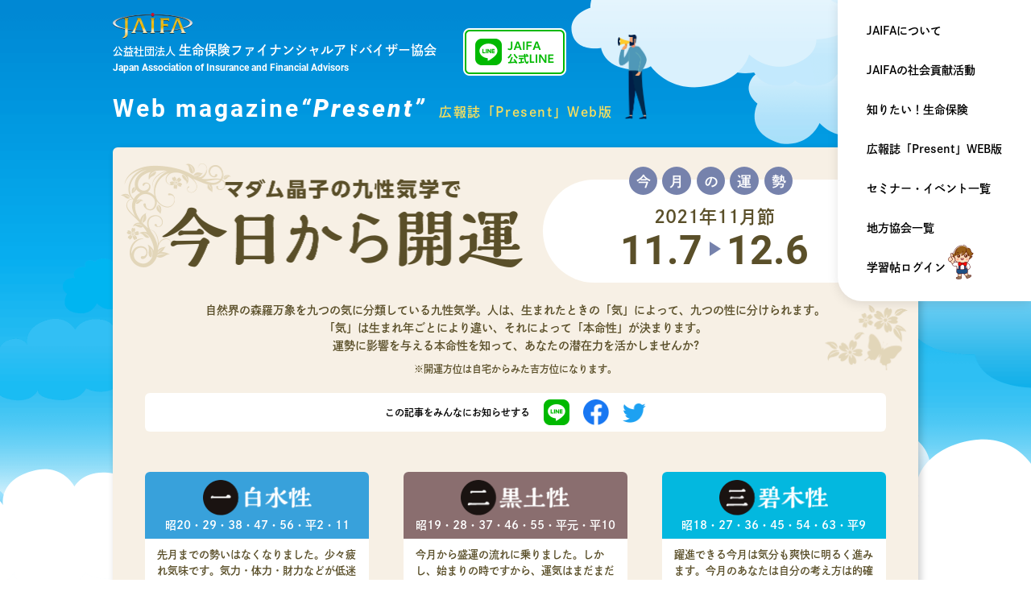

--- FILE ---
content_type: text/html; charset=UTF-8
request_url: https://www.jaifa.or.jp/present/madam/kaiun_2021_11/
body_size: 17049
content:
<!DOCTYPE html>
<html lang="ja">

<head>
  <meta charset="utf-8">
  <meta http-equiv="X-UA-Compatible" content="IE=edge" />
  <meta name="viewport" content="width=device-width, initial-scale=1.0, minimum-scale=1.0, maximum-scale=1.0, user-scalable=0">
  <meta name="format-detection" content="telephone=no">
  <link rel="stylesheet" href="https://www.jaifa.or.jp/cms/wp-content/themes/jaifa2021/assets2021/css/index.css?ver=1766720013">
	<link rel="stylesheet" href="https://use.fontawesome.com/releases/v5.6.3/css/all.css">
  <title></title>
  <script>
    (function(d) {
      var config = {
          kitId: 'pyi8omj',
          scriptTimeout: 3000,
          async: true
        },
        h = d.documentElement,
        t = setTimeout(function() {
          h.className = h.className.replace(/\bwf-loading\b/g, "") + " wf-inactive";
        }, config.scriptTimeout),
        tk = d.createElement("script"),
        f = false,
        s = d.getElementsByTagName("script")[0],
        a;
      h.className += " wf-loading";
      tk.src = 'https://use.typekit.net/' + config.kitId + '.js';
      tk.async = true;
      tk.onload = tk.onreadystatechange = function() {
        a = this.readyState;
        if (f || a && a != "complete" && a != "loaded") return;
        f = true;
        clearTimeout(t);
        try {
          Typekit.load(config)
        } catch (e) {}
      };
      s.parentNode.insertBefore(tk, s)
    })(document);
  </script>
  
		<!-- All in One SEO 4.7.9 - aioseo.com -->
	<meta name="robots" content="max-image-preview:large" />
	<link rel="canonical" href="https://www.jaifa.or.jp/present/madam/kaiun_2021_11/" />
	<meta name="generator" content="All in One SEO (AIOSEO) 4.7.9" />
		<meta property="og:locale" content="ja_JP" />
		<meta property="og:site_name" content="JAIFA 公益社団法人生命保険ファイナンシャルアドバイザー協会 |" />
		<meta property="og:type" content="article" />
		<meta property="og:title" content="マダム晶子の九性気学で今日から開運 2021年11月節 | JAIFA 公益社団法人生命保険ファイナンシャルアドバイザー協会" />
		<meta property="og:url" content="https://www.jaifa.or.jp/present/madam/kaiun_2021_11/" />
		<meta property="og:image" content="https://jaifa-org.com/cms/wp-content/uploads/2021/03/ogtimg.png" />
		<meta property="og:image:secure_url" content="https://jaifa-org.com/cms/wp-content/uploads/2021/03/ogtimg.png" />
		<meta property="article:published_time" content="2021-11-01T01:01:56+00:00" />
		<meta property="article:modified_time" content="2021-10-27T01:42:00+00:00" />
		<meta name="twitter:card" content="summary" />
		<meta name="twitter:title" content="マダム晶子の九性気学で今日から開運 2021年11月節 | JAIFA 公益社団法人生命保険ファイナンシャルアドバイザー協会" />
		<meta name="twitter:image" content="https://jaifa-org.com/cms/wp-content/uploads/2021/03/ogtimg.png" />
		<script type="application/ld+json" class="aioseo-schema">
			{"@context":"https:\/\/schema.org","@graph":[{"@type":"BreadcrumbList","@id":"https:\/\/www.jaifa.or.jp\/present\/madam\/kaiun_2021_11\/#breadcrumblist","itemListElement":[{"@type":"ListItem","@id":"https:\/\/www.jaifa.or.jp\/#listItem","position":1,"name":"\u5bb6","item":"https:\/\/www.jaifa.or.jp\/","nextItem":{"@type":"ListItem","@id":"https:\/\/www.jaifa.or.jp\/present\/madam\/kaiun_2021_11\/#listItem","name":"\u30de\u30c0\u30e0\u6676\u5b50\u306e\u4e5d\u6027\u6c17\u5b66\u3067\u4eca\u65e5\u304b\u3089\u958b\u904b 2021\u5e7411\u6708\u7bc0"}},{"@type":"ListItem","@id":"https:\/\/www.jaifa.or.jp\/present\/madam\/kaiun_2021_11\/#listItem","position":2,"name":"\u30de\u30c0\u30e0\u6676\u5b50\u306e\u4e5d\u6027\u6c17\u5b66\u3067\u4eca\u65e5\u304b\u3089\u958b\u904b 2021\u5e7411\u6708\u7bc0","previousItem":{"@type":"ListItem","@id":"https:\/\/www.jaifa.or.jp\/#listItem","name":"\u5bb6"}}]},{"@type":"Organization","@id":"https:\/\/www.jaifa.or.jp\/#organization","name":"JAIFA \u516c\u76ca\u793e\u56e3\u6cd5\u4eba\u751f\u547d\u4fdd\u967a\u30d5\u30a1\u30a4\u30ca\u30f3\u30b7\u30e3\u30eb\u30a2\u30c9\u30d0\u30a4\u30b6\u30fc\u5354\u4f1a","url":"https:\/\/www.jaifa.or.jp\/","logo":{"@type":"ImageObject","url":"https:\/\/jaifa-org.com\/cms\/wp-content\/uploads\/2021\/03\/fabicon.png","@id":"https:\/\/www.jaifa.or.jp\/present\/madam\/kaiun_2021_11\/#organizationLogo"},"image":{"@id":"https:\/\/www.jaifa.or.jp\/present\/madam\/kaiun_2021_11\/#organizationLogo"}},{"@type":"WebPage","@id":"https:\/\/www.jaifa.or.jp\/present\/madam\/kaiun_2021_11\/#webpage","url":"https:\/\/www.jaifa.or.jp\/present\/madam\/kaiun_2021_11\/","name":"\u30de\u30c0\u30e0\u6676\u5b50\u306e\u4e5d\u6027\u6c17\u5b66\u3067\u4eca\u65e5\u304b\u3089\u958b\u904b 2021\u5e7411\u6708\u7bc0 | JAIFA \u516c\u76ca\u793e\u56e3\u6cd5\u4eba\u751f\u547d\u4fdd\u967a\u30d5\u30a1\u30a4\u30ca\u30f3\u30b7\u30e3\u30eb\u30a2\u30c9\u30d0\u30a4\u30b6\u30fc\u5354\u4f1a","inLanguage":"ja","isPartOf":{"@id":"https:\/\/www.jaifa.or.jp\/#website"},"breadcrumb":{"@id":"https:\/\/www.jaifa.or.jp\/present\/madam\/kaiun_2021_11\/#breadcrumblist"},"datePublished":"2021-11-01T10:01:56+09:00","dateModified":"2021-10-27T10:42:00+09:00"},{"@type":"WebSite","@id":"https:\/\/www.jaifa.or.jp\/#website","url":"https:\/\/www.jaifa.or.jp\/","name":"JAIFA \u516c\u76ca\u793e\u56e3\u6cd5\u4eba\u751f\u547d\u4fdd\u967a\u30d5\u30a1\u30a4\u30ca\u30f3\u30b7\u30e3\u30eb\u30a2\u30c9\u30d0\u30a4\u30b6\u30fc\u5354\u4f1a","inLanguage":"ja","publisher":{"@id":"https:\/\/www.jaifa.or.jp\/#organization"}}]}
		</script>
		<!-- All in One SEO -->

<script>
    var ajaxurl = 'https://www.jaifa.or.jp/cms/wp-admin/admin-ajax.php';
</script>
<link rel="alternate" title="oEmbed (JSON)" type="application/json+oembed" href="https://www.jaifa.or.jp/wp-json/oembed/1.0/embed?url=https%3A%2F%2Fwww.jaifa.or.jp%2Fpresent%2Fmadam%2Fkaiun_2021_11%2F" />
<link rel="alternate" title="oEmbed (XML)" type="text/xml+oembed" href="https://www.jaifa.or.jp/wp-json/oembed/1.0/embed?url=https%3A%2F%2Fwww.jaifa.or.jp%2Fpresent%2Fmadam%2Fkaiun_2021_11%2F&#038;format=xml" />
<style id='wp-img-auto-sizes-contain-inline-css' type='text/css'>
img:is([sizes=auto i],[sizes^="auto," i]){contain-intrinsic-size:3000px 1500px}
/*# sourceURL=wp-img-auto-sizes-contain-inline-css */
</style>
<style id='wp-emoji-styles-inline-css' type='text/css'>

	img.wp-smiley, img.emoji {
		display: inline !important;
		border: none !important;
		box-shadow: none !important;
		height: 1em !important;
		width: 1em !important;
		margin: 0 0.07em !important;
		vertical-align: -0.1em !important;
		background: none !important;
		padding: 0 !important;
	}
/*# sourceURL=wp-emoji-styles-inline-css */
</style>
<style id='wp-block-library-inline-css' type='text/css'>
:root{--wp-block-synced-color:#7a00df;--wp-block-synced-color--rgb:122,0,223;--wp-bound-block-color:var(--wp-block-synced-color);--wp-editor-canvas-background:#ddd;--wp-admin-theme-color:#007cba;--wp-admin-theme-color--rgb:0,124,186;--wp-admin-theme-color-darker-10:#006ba1;--wp-admin-theme-color-darker-10--rgb:0,107,160.5;--wp-admin-theme-color-darker-20:#005a87;--wp-admin-theme-color-darker-20--rgb:0,90,135;--wp-admin-border-width-focus:2px}@media (min-resolution:192dpi){:root{--wp-admin-border-width-focus:1.5px}}.wp-element-button{cursor:pointer}:root .has-very-light-gray-background-color{background-color:#eee}:root .has-very-dark-gray-background-color{background-color:#313131}:root .has-very-light-gray-color{color:#eee}:root .has-very-dark-gray-color{color:#313131}:root .has-vivid-green-cyan-to-vivid-cyan-blue-gradient-background{background:linear-gradient(135deg,#00d084,#0693e3)}:root .has-purple-crush-gradient-background{background:linear-gradient(135deg,#34e2e4,#4721fb 50%,#ab1dfe)}:root .has-hazy-dawn-gradient-background{background:linear-gradient(135deg,#faaca8,#dad0ec)}:root .has-subdued-olive-gradient-background{background:linear-gradient(135deg,#fafae1,#67a671)}:root .has-atomic-cream-gradient-background{background:linear-gradient(135deg,#fdd79a,#004a59)}:root .has-nightshade-gradient-background{background:linear-gradient(135deg,#330968,#31cdcf)}:root .has-midnight-gradient-background{background:linear-gradient(135deg,#020381,#2874fc)}:root{--wp--preset--font-size--normal:16px;--wp--preset--font-size--huge:42px}.has-regular-font-size{font-size:1em}.has-larger-font-size{font-size:2.625em}.has-normal-font-size{font-size:var(--wp--preset--font-size--normal)}.has-huge-font-size{font-size:var(--wp--preset--font-size--huge)}.has-text-align-center{text-align:center}.has-text-align-left{text-align:left}.has-text-align-right{text-align:right}.has-fit-text{white-space:nowrap!important}#end-resizable-editor-section{display:none}.aligncenter{clear:both}.items-justified-left{justify-content:flex-start}.items-justified-center{justify-content:center}.items-justified-right{justify-content:flex-end}.items-justified-space-between{justify-content:space-between}.screen-reader-text{border:0;clip-path:inset(50%);height:1px;margin:-1px;overflow:hidden;padding:0;position:absolute;width:1px;word-wrap:normal!important}.screen-reader-text:focus{background-color:#ddd;clip-path:none;color:#444;display:block;font-size:1em;height:auto;left:5px;line-height:normal;padding:15px 23px 14px;text-decoration:none;top:5px;width:auto;z-index:100000}html :where(.has-border-color){border-style:solid}html :where([style*=border-top-color]){border-top-style:solid}html :where([style*=border-right-color]){border-right-style:solid}html :where([style*=border-bottom-color]){border-bottom-style:solid}html :where([style*=border-left-color]){border-left-style:solid}html :where([style*=border-width]){border-style:solid}html :where([style*=border-top-width]){border-top-style:solid}html :where([style*=border-right-width]){border-right-style:solid}html :where([style*=border-bottom-width]){border-bottom-style:solid}html :where([style*=border-left-width]){border-left-style:solid}html :where(img[class*=wp-image-]){height:auto;max-width:100%}:where(figure){margin:0 0 1em}html :where(.is-position-sticky){--wp-admin--admin-bar--position-offset:var(--wp-admin--admin-bar--height,0px)}@media screen and (max-width:600px){html :where(.is-position-sticky){--wp-admin--admin-bar--position-offset:0px}}

/*# sourceURL=wp-block-library-inline-css */
</style><style id='global-styles-inline-css' type='text/css'>
:root{--wp--preset--aspect-ratio--square: 1;--wp--preset--aspect-ratio--4-3: 4/3;--wp--preset--aspect-ratio--3-4: 3/4;--wp--preset--aspect-ratio--3-2: 3/2;--wp--preset--aspect-ratio--2-3: 2/3;--wp--preset--aspect-ratio--16-9: 16/9;--wp--preset--aspect-ratio--9-16: 9/16;--wp--preset--color--black: #000000;--wp--preset--color--cyan-bluish-gray: #abb8c3;--wp--preset--color--white: #ffffff;--wp--preset--color--pale-pink: #f78da7;--wp--preset--color--vivid-red: #cf2e2e;--wp--preset--color--luminous-vivid-orange: #ff6900;--wp--preset--color--luminous-vivid-amber: #fcb900;--wp--preset--color--light-green-cyan: #7bdcb5;--wp--preset--color--vivid-green-cyan: #00d084;--wp--preset--color--pale-cyan-blue: #8ed1fc;--wp--preset--color--vivid-cyan-blue: #0693e3;--wp--preset--color--vivid-purple: #9b51e0;--wp--preset--gradient--vivid-cyan-blue-to-vivid-purple: linear-gradient(135deg,rgb(6,147,227) 0%,rgb(155,81,224) 100%);--wp--preset--gradient--light-green-cyan-to-vivid-green-cyan: linear-gradient(135deg,rgb(122,220,180) 0%,rgb(0,208,130) 100%);--wp--preset--gradient--luminous-vivid-amber-to-luminous-vivid-orange: linear-gradient(135deg,rgb(252,185,0) 0%,rgb(255,105,0) 100%);--wp--preset--gradient--luminous-vivid-orange-to-vivid-red: linear-gradient(135deg,rgb(255,105,0) 0%,rgb(207,46,46) 100%);--wp--preset--gradient--very-light-gray-to-cyan-bluish-gray: linear-gradient(135deg,rgb(238,238,238) 0%,rgb(169,184,195) 100%);--wp--preset--gradient--cool-to-warm-spectrum: linear-gradient(135deg,rgb(74,234,220) 0%,rgb(151,120,209) 20%,rgb(207,42,186) 40%,rgb(238,44,130) 60%,rgb(251,105,98) 80%,rgb(254,248,76) 100%);--wp--preset--gradient--blush-light-purple: linear-gradient(135deg,rgb(255,206,236) 0%,rgb(152,150,240) 100%);--wp--preset--gradient--blush-bordeaux: linear-gradient(135deg,rgb(254,205,165) 0%,rgb(254,45,45) 50%,rgb(107,0,62) 100%);--wp--preset--gradient--luminous-dusk: linear-gradient(135deg,rgb(255,203,112) 0%,rgb(199,81,192) 50%,rgb(65,88,208) 100%);--wp--preset--gradient--pale-ocean: linear-gradient(135deg,rgb(255,245,203) 0%,rgb(182,227,212) 50%,rgb(51,167,181) 100%);--wp--preset--gradient--electric-grass: linear-gradient(135deg,rgb(202,248,128) 0%,rgb(113,206,126) 100%);--wp--preset--gradient--midnight: linear-gradient(135deg,rgb(2,3,129) 0%,rgb(40,116,252) 100%);--wp--preset--font-size--small: 13px;--wp--preset--font-size--medium: 20px;--wp--preset--font-size--large: 36px;--wp--preset--font-size--x-large: 42px;--wp--preset--spacing--20: 0.44rem;--wp--preset--spacing--30: 0.67rem;--wp--preset--spacing--40: 1rem;--wp--preset--spacing--50: 1.5rem;--wp--preset--spacing--60: 2.25rem;--wp--preset--spacing--70: 3.38rem;--wp--preset--spacing--80: 5.06rem;--wp--preset--shadow--natural: 6px 6px 9px rgba(0, 0, 0, 0.2);--wp--preset--shadow--deep: 12px 12px 50px rgba(0, 0, 0, 0.4);--wp--preset--shadow--sharp: 6px 6px 0px rgba(0, 0, 0, 0.2);--wp--preset--shadow--outlined: 6px 6px 0px -3px rgb(255, 255, 255), 6px 6px rgb(0, 0, 0);--wp--preset--shadow--crisp: 6px 6px 0px rgb(0, 0, 0);}:where(.is-layout-flex){gap: 0.5em;}:where(.is-layout-grid){gap: 0.5em;}body .is-layout-flex{display: flex;}.is-layout-flex{flex-wrap: wrap;align-items: center;}.is-layout-flex > :is(*, div){margin: 0;}body .is-layout-grid{display: grid;}.is-layout-grid > :is(*, div){margin: 0;}:where(.wp-block-columns.is-layout-flex){gap: 2em;}:where(.wp-block-columns.is-layout-grid){gap: 2em;}:where(.wp-block-post-template.is-layout-flex){gap: 1.25em;}:where(.wp-block-post-template.is-layout-grid){gap: 1.25em;}.has-black-color{color: var(--wp--preset--color--black) !important;}.has-cyan-bluish-gray-color{color: var(--wp--preset--color--cyan-bluish-gray) !important;}.has-white-color{color: var(--wp--preset--color--white) !important;}.has-pale-pink-color{color: var(--wp--preset--color--pale-pink) !important;}.has-vivid-red-color{color: var(--wp--preset--color--vivid-red) !important;}.has-luminous-vivid-orange-color{color: var(--wp--preset--color--luminous-vivid-orange) !important;}.has-luminous-vivid-amber-color{color: var(--wp--preset--color--luminous-vivid-amber) !important;}.has-light-green-cyan-color{color: var(--wp--preset--color--light-green-cyan) !important;}.has-vivid-green-cyan-color{color: var(--wp--preset--color--vivid-green-cyan) !important;}.has-pale-cyan-blue-color{color: var(--wp--preset--color--pale-cyan-blue) !important;}.has-vivid-cyan-blue-color{color: var(--wp--preset--color--vivid-cyan-blue) !important;}.has-vivid-purple-color{color: var(--wp--preset--color--vivid-purple) !important;}.has-black-background-color{background-color: var(--wp--preset--color--black) !important;}.has-cyan-bluish-gray-background-color{background-color: var(--wp--preset--color--cyan-bluish-gray) !important;}.has-white-background-color{background-color: var(--wp--preset--color--white) !important;}.has-pale-pink-background-color{background-color: var(--wp--preset--color--pale-pink) !important;}.has-vivid-red-background-color{background-color: var(--wp--preset--color--vivid-red) !important;}.has-luminous-vivid-orange-background-color{background-color: var(--wp--preset--color--luminous-vivid-orange) !important;}.has-luminous-vivid-amber-background-color{background-color: var(--wp--preset--color--luminous-vivid-amber) !important;}.has-light-green-cyan-background-color{background-color: var(--wp--preset--color--light-green-cyan) !important;}.has-vivid-green-cyan-background-color{background-color: var(--wp--preset--color--vivid-green-cyan) !important;}.has-pale-cyan-blue-background-color{background-color: var(--wp--preset--color--pale-cyan-blue) !important;}.has-vivid-cyan-blue-background-color{background-color: var(--wp--preset--color--vivid-cyan-blue) !important;}.has-vivid-purple-background-color{background-color: var(--wp--preset--color--vivid-purple) !important;}.has-black-border-color{border-color: var(--wp--preset--color--black) !important;}.has-cyan-bluish-gray-border-color{border-color: var(--wp--preset--color--cyan-bluish-gray) !important;}.has-white-border-color{border-color: var(--wp--preset--color--white) !important;}.has-pale-pink-border-color{border-color: var(--wp--preset--color--pale-pink) !important;}.has-vivid-red-border-color{border-color: var(--wp--preset--color--vivid-red) !important;}.has-luminous-vivid-orange-border-color{border-color: var(--wp--preset--color--luminous-vivid-orange) !important;}.has-luminous-vivid-amber-border-color{border-color: var(--wp--preset--color--luminous-vivid-amber) !important;}.has-light-green-cyan-border-color{border-color: var(--wp--preset--color--light-green-cyan) !important;}.has-vivid-green-cyan-border-color{border-color: var(--wp--preset--color--vivid-green-cyan) !important;}.has-pale-cyan-blue-border-color{border-color: var(--wp--preset--color--pale-cyan-blue) !important;}.has-vivid-cyan-blue-border-color{border-color: var(--wp--preset--color--vivid-cyan-blue) !important;}.has-vivid-purple-border-color{border-color: var(--wp--preset--color--vivid-purple) !important;}.has-vivid-cyan-blue-to-vivid-purple-gradient-background{background: var(--wp--preset--gradient--vivid-cyan-blue-to-vivid-purple) !important;}.has-light-green-cyan-to-vivid-green-cyan-gradient-background{background: var(--wp--preset--gradient--light-green-cyan-to-vivid-green-cyan) !important;}.has-luminous-vivid-amber-to-luminous-vivid-orange-gradient-background{background: var(--wp--preset--gradient--luminous-vivid-amber-to-luminous-vivid-orange) !important;}.has-luminous-vivid-orange-to-vivid-red-gradient-background{background: var(--wp--preset--gradient--luminous-vivid-orange-to-vivid-red) !important;}.has-very-light-gray-to-cyan-bluish-gray-gradient-background{background: var(--wp--preset--gradient--very-light-gray-to-cyan-bluish-gray) !important;}.has-cool-to-warm-spectrum-gradient-background{background: var(--wp--preset--gradient--cool-to-warm-spectrum) !important;}.has-blush-light-purple-gradient-background{background: var(--wp--preset--gradient--blush-light-purple) !important;}.has-blush-bordeaux-gradient-background{background: var(--wp--preset--gradient--blush-bordeaux) !important;}.has-luminous-dusk-gradient-background{background: var(--wp--preset--gradient--luminous-dusk) !important;}.has-pale-ocean-gradient-background{background: var(--wp--preset--gradient--pale-ocean) !important;}.has-electric-grass-gradient-background{background: var(--wp--preset--gradient--electric-grass) !important;}.has-midnight-gradient-background{background: var(--wp--preset--gradient--midnight) !important;}.has-small-font-size{font-size: var(--wp--preset--font-size--small) !important;}.has-medium-font-size{font-size: var(--wp--preset--font-size--medium) !important;}.has-large-font-size{font-size: var(--wp--preset--font-size--large) !important;}.has-x-large-font-size{font-size: var(--wp--preset--font-size--x-large) !important;}
/*# sourceURL=global-styles-inline-css */
</style>

<style id='classic-theme-styles-inline-css' type='text/css'>
/*! This file is auto-generated */
.wp-block-button__link{color:#fff;background-color:#32373c;border-radius:9999px;box-shadow:none;text-decoration:none;padding:calc(.667em + 2px) calc(1.333em + 2px);font-size:1.125em}.wp-block-file__button{background:#32373c;color:#fff;text-decoration:none}
/*# sourceURL=/wp-includes/css/classic-themes.min.css */
</style>
<link rel="https://api.w.org/" href="https://www.jaifa.or.jp/wp-json/" /><link rel="EditURI" type="application/rsd+xml" title="RSD" href="https://www.jaifa.or.jp/cms/xmlrpc.php?rsd" />
<meta name="generator" content="WordPress 6.9" />
<link rel='shortlink' href='https://www.jaifa.or.jp/?p=3950' />
		<style type="text/css" id="wp-custom-css">
			/*NEWS 画像*/
#newsContent img {
	max-width: 920px;
}
#newsContent .alignright {
	display: block;
	margin: 0 0 0 auto;
}
#newsContent .alignleft {
	display: block;
	margin: 0 auto 0 0;
}
#newsContent .aligncenter {
	display: block;
	margin: 0 auto;
}

		</style>
		<!-- Global site tag (gtag.js) - Google Analytics -->
<script async src="https://www.googletagmanager.com/gtag/js?id=UA-16752516-1"></script>
<script>
  window.dataLayer = window.dataLayer || [];
  function gtag(){dataLayer.push(arguments);}
  gtag('js', new Date());

  gtag('config', 'UA-16752516-1');
</script>
	<script src="https://ajaxzip3.github.io/ajaxzip3.js" charset="UTF-8"></script>
</head>

<body>
    <header class="hrPd -lower -present">
    <div id="rightMenuWrap">
      <div id="rightMenu">
        <ul>
          <li><a href="https://www.jaifa.or.jp/about">JAIFAについて</a></li>
          <li><a href="https://www.jaifa.or.jp/society">JAIFAの<br>社会貢献活動</a></li>
          <li><a href="https://www.jaifa.or.jp/basis">知りたい！<br>生命保険</a></li>
          <li><a href="https://www.jaifa.or.jp/present">広報誌「Present」<br>WEB版</a></li>
          <li><a href="https://www.jaifa.or.jp/event">セミナー・<br>イベント一覧</a></li>
          <li><a href="https://www.jaifa.or.jp/local">地方協会一覧</a></li>
          <li><a href="https://www.jaifa-learning.com/script/login.php" target="_blank">学習帖ログイン<img class="illst" src="https://www.jaifa.or.jp/cms/wp-content/themes/jaifa2021/assets2021/images/illst_1.png"></a></li>
        </ul>
        <div class="snsShare -blue">
          <p><span>JAIFAを<br>みんなに知らせよう！</span></p>
          <div class="flex">
    <a class="-line" href="http://line.me/R/msg/text/?https%3A%2F%2Fwww.jaifa.or.jp%2Fpresent%2Fmadam%2Fkaiun_2021_11%2F" target="_blank"><img src="https://www.jaifa.or.jp/cms/wp-content/themes/jaifa2021/assets2021/images/icon_line.png"></a>
<a class="-fb" href="https://www.facebook.com/share.php?u=https%3A%2F%2Fwww.jaifa.or.jp%2Fpresent%2Fmadam%2Fkaiun_2021_11%2F" target="_blank"><img src="https://www.jaifa.or.jp/cms/wp-content/themes/jaifa2021/assets2021/images/icon_fb.png"></a>
<a class="-tw" href="https://twitter.com/share?text=マダム晶子の九性気学で今日から開運 2021年11月節&url=https%3A%2F%2Fwww.jaifa.or.jp%2Fpresent%2Fmadam%2Fkaiun_2021_11%2F" target="_blank"><img src="https://www.jaifa.or.jp/cms/wp-content/themes/jaifa2021/assets2021/images/icon_tw.png"></a></div>        </div>
      </div>
    </div>
    <div class="container">
      <h1 id="hTitle" class="hTitle">
        <a class="_logo" href="https://www.jaifa.or.jp/"><img src="https://www.jaifa.or.jp/cms/wp-content/themes/jaifa2021/assets2021/images/logo.png" alt="JAIFA"></a>
        <span class="_ja"><span>公益社団法人</span>生命保険ファイナンシャルアドバイザー協会</span>
        <span class="_en fRoboto">Japan Association of Insurance and Financial Advisors</span>
      </h1>
				<a class="lineI" href="https://www.jaifa.or.jp/official-line"><img src="https://www.jaifa.or.jp/cms/wp-content/themes/jaifa2021/assets2021/images/lineI.png" alt="JAIFA公式LINE"></a>
      <!-- END rightMenu -->
      <div id="hBtns" class="hrPd">
        <div class="container flex">
			<a class="hBtn lineC" href="https://www.jaifa.or.jp/official-line">
            公式<br>LINE
          </a>
          <button id="btnMenu" class="btnMenu hBtn" type="button">
            <span class="hamburger">
              <span></span>
              <span></span>
              <span></span>
            </span>
            <span id="btnMenuTxt">MENU</span>
          </button>
          <a id="hBtnLogin" class="hBtn" href="https://www.jaifa-learning.com/script/login.php" target="_blank">学習帖<br>ログイン<img class="illst" src="https://www.jaifa.or.jp/cms/wp-content/themes/jaifa2021/assets2021/images/illst_1.png"></a>
        </div>
      </div>
      <!-- END hBtns -->
    </div>
    <!-- 途中固定ヘッダー -->
    <div id="headerSecond" class="hrPd">
      <div class="container flex">
        <div class="_title flex">
          <a class="_logo" href="https://www.jaifa.or.jp/"><img src="https://www.jaifa.or.jp/cms/wp-content/themes/jaifa2021/assets2021/images/logo.png" alt="JAIFA"></a>
          <p>
            <span class="_ja"><span>公益社団法人</span>生命保険ファイナンシャルアドバイザー協会</span>
            <span class="_en fRoboto">Japan Association of Insurance and Financial Advisors</span>
          </p>
        </div>
        <div class="_btns flex">
          <button class="btnMenu openMenu fRoboto" type="button">
            <span class="hamburger">
              <span></span>
              <span></span>
              <span></span>
            </span>
            MENUを開く
          </button>
          <a class="btnLogin" href="https://www.jaifa-learning.com/script/login.php" target="_blank">
            学習帖ログイン
            <img src="https://www.jaifa.or.jp/cms/wp-content/themes/jaifa2021/assets2021/images/illst_1.png">
          </a>
        </div>
      </div>
    </div>
    <!-- END headerSecond -->
    <!-- メニュー -->
    <nav id="nav" class="hrPd">
      <div class="container">
        <div class="hrPdSp">
          <div class="_header spCont">
            <div class="_title flex">
              <a class="_logo" href="https://www.jaifa.or.jp/"><img src="https://www.jaifa.or.jp/cms/wp-content/themes/jaifa2021/assets2021/images/logo.png" alt="JAIFA"></a>
              <div class="_texts">
                <span class="_ja"><span>公益社団法人</span>生命保険ファイナンシャルアドバイザー協会</span>
                <span class="_en fRoboto">Japan Association of Insurance and Financial Advisors</span>
              </div>
            </div>
            <!-- END _title -->
            <a class="btnLogin" href="https://www.jaifa-learning.com/script/login.php" target="_blank">
              学習帖ログイン
              <img src="https://www.jaifa.or.jp/cms/wp-content/themes/jaifa2021/assets2021/images/illst_1.png">
            </a>
            <div id="navBtns" class="hrPd">
              <div class="container spCont">
                <div class="_btns flex">
                  <button class="btnMenu closeMenu fRoboto" type="button">
                    <span>MENUを閉じる</span>
                    <span>CLOSE</span>
                  </button>
                  <a class="btnLogin" href="https://www.jaifa-learning.com/script/login.php" target="_blank">
                    学習帖<br>ログイン
                    <img src="https://www.jaifa.or.jp/cms/wp-content/themes/jaifa2021/assets2021/images/illst_1.png">
                  </a>
                </div>
              </div>
            </div>
            <!-- END navBtns -->
          </div>
          <!-- END _header -->
        </div>
        <div class="_content">
          <div class="hrPdSp">
            <div class="spCont">
              <ul id="navLinks" class="flex">
                <li>
                  <a href="https://www.jaifa.or.jp/about" class="btn -blue -btnA">
                    <img src="https://www.jaifa.or.jp/cms/wp-content/themes/jaifa2021/assets2021/images/icon_a.png">
                    <span class="-arrow -arwR -arwSmall -arwYellow">JAIFAについて</span>
                  </a>
                </li>
                <li>
                  <a href="https://www.jaifa.or.jp/society" class="btn -blue -btnB">
                    <img src="https://www.jaifa.or.jp/cms/wp-content/themes/jaifa2021/assets2021/images/icon_l.png">
                    <span class="-arrow -arwR -arwSmall -arwYellow">JAIFAの<br>社会貢献活動</span>
                  </a>
                </li>
                <li>
                  <a href="https://www.jaifa.or.jp/basis" class="btn -blue -btnC">
                    <img src="https://www.jaifa.or.jp/cms/wp-content/themes/jaifa2021/assets2021/images/icon_e.png">
                    <span class="-arrow -arwR -arwSmall -arwYellow">知りたい! 生命保険</span>
                  </a>
                </li>
                <li>
                  <a href="https://www.jaifa.or.jp/present" class="btn -blue -btnD">
                    <img src="https://www.jaifa.or.jp/cms/wp-content/themes/jaifa2021/assets2021/images/icon_d.png">
                    <span class="-arrow -arwR -arwSmall -arwYellow">広報誌「Present」</span>
                  </a>
                </li>
                <li>
                  <a href="https://www.jaifa.or.jp/event" class="btn -blue -btnE">
                    <img src="https://www.jaifa.or.jp/cms/wp-content/themes/jaifa2021/assets2021/images/icon_n.png">
                    <span class="-arrow -arwR -arwSmall -arwYellow">セミナー・<br>イベント一覧</span>
                  </a>
                </li>
                <li>
                  <a href="https://www.jaifa.or.jp/local" class="btn -blue -btnF">
                    <img src="https://www.jaifa.or.jp/cms/wp-content/themes/jaifa2021/assets2021/images/icon_c.png">
                    <span class="-arrow -arwR -arwSmall -arwYellow">地方協会一覧</span>
                  </a>
                </li>
                <li>
                  <a href="https://www.jaifa.or.jp/news" class="btn -blue -btnG">
                    <img src="https://www.jaifa.or.jp/cms/wp-content/themes/jaifa2021/assets2021/images/icon_r.png">
                    <span class="-arrow -arwR -arwSmall -arwYellow">NEWS一覧</span>
                  </a>
                </li>
                <li>
                  <a href="https://www.jaifa.or.jp/sitemap" class="btn -blue -btnH">
                    <img src="https://www.jaifa.or.jp/cms/wp-content/themes/jaifa2021/assets2021/images/icon_m.png">
                    <span class="-arrow -arwR -arwSmall -arwYellow">サイトマップ</span>
                  </a>
                </li>
              </ul>
              <a href="https://www.jaifa.or.jp/contact" id="navContact" class="btn -arrow -arwR -arwSmall">
                <span>お問い合わせ</span>
              </a>
            </div>
          </div>
          <div id="navBottom" class="flex">
            <div class="snsShare -black">
              <p><span>JAIFAをみんなに知らせよう！</span></p>
              <div class="flex">
    <a class="-line" href="http://line.me/R/msg/text/?https%3A%2F%2Fwww.jaifa.or.jp%2Fpresent%2Fmadam%2Fkaiun_2021_11%2F" target="_blank"><img src="https://www.jaifa.or.jp/cms/wp-content/themes/jaifa2021/assets2021/images/icon_line.png"></a>
<a class="-fb" href="https://www.facebook.com/share.php?u=https%3A%2F%2Fwww.jaifa.or.jp%2Fpresent%2Fmadam%2Fkaiun_2021_11%2F" target="_blank"><img src="https://www.jaifa.or.jp/cms/wp-content/themes/jaifa2021/assets2021/images/icon_fb.png"></a>
<a class="-tw" href="https://twitter.com/share?text=マダム晶子の九性気学で今日から開運 2021年11月節&url=https%3A%2F%2Fwww.jaifa.or.jp%2Fpresent%2Fmadam%2Fkaiun_2021_11%2F" target="_blank"><img src="https://www.jaifa.or.jp/cms/wp-content/themes/jaifa2021/assets2021/images/icon_tw.png"></a></div>            </div>
            <div class="_bannerArea">
              <a href="https://www.jaifa.or.jp/howto" class="_banner">
                <img class="pc" src="https://www.jaifa.or.jp/cms/wp-content/themes/jaifa2021/assets2021/images/nav_banner.png" alt="JAIFAウェブサイト活用術　イベント・セミナーにウェブサイトから参加申込したり、知人・友人に有益な記事をお知らせしたり、学習帖で最新知識を見たり。ウェブサイトを活用する方法をていねいにご紹介します。">
                <img class="-sp" src="https://www.jaifa.or.jp/cms/wp-content/themes/jaifa2021/assets2021/images/nav_banner_sp.png" alt="JAIFAウェブサイト活用術　イベント・セミナーにウェブサイトから参加申込したり、知人・友人に有益な記事をお知らせしたり、学習帖で最新知識を見たり。ウェブサイトを活用する方法をていねいにご紹介します。">
                <img class="-sp_2" src="https://www.jaifa.or.jp/cms/wp-content/themes/jaifa2021/assets2021/images/nav_banner_sp_2.png" alt="JAIFAウェブサイト活用術　イベント・セミナーにウェブサイトから参加申込したり、知人・友人に有益な記事をお知らせしたり、学習帖で最新知識を見たり。ウェブサイトを活用する方法をていねいにご紹介します。">
              </a>
              <div class="_bannerBtn hrPdSp">
                <a href="https://www.jaifa.or.jp/howto" class="btn -blue -arrow -arwR -arwLarge -arwYellow">
                  <span>活用術を見る</span>
                </a>
              </div>
            </div>
          </div>
          <!-- END navBottom -->
        </div>
        <!-- END _content -->
      </div>
    </nav>
  </header>
  <main id="pageKaiunDetail" class="pagePresent">
    <div id="bgClouds">
        <div></div>
    </div>

    
    <section id="mvPresent" class="hrPd -small">
      <div class="container spCont">
        <h2 class="titlePresent">
          <img class="illst" src="https://www.jaifa.or.jp/cms/wp-content/themes/jaifa2021/assets2021/images/illst_2.png">
          <span class="_en">Web magazine<span>“Present”</span></span>
          <span class="_ja">広報誌「Present」Web版</span>
        </h2>
        <!-- END titlePresent -->
      </div>
    </section>
    <!-- END mvPresent -->    

            <article id="kaiunDetail" class="article hrPd -serial_1">
        <div class="container spCont">
            <div class="beigeBox -shadow">
                <div class="_header">
                    <div class="_title">
                        <img class="pc" src="https://www.jaifa.or.jp/cms/wp-content/themes/jaifa2021/assets2021/images/kaiun_title.png" alt="マダム晶子の九性気学で 今日から開運">
                        <img class="sp" src="https://www.jaifa.or.jp/cms/wp-content/themes/jaifa2021/assets2021/images/kaiun_title_sp.png" alt="マダム晶子の九性気学で 今日から開運">
                    </div>
                    <div class="_periodInfo">
                        <img src="https://www.jaifa.or.jp/cms/wp-content/themes/jaifa2021/assets2021/images/madam_title_icons.png" alt="今月の運勢">
                        <span>今月の<br>運勢</span>
                        <div class="_content">
                            <p class="_month">2021年11月節</p>
<p class="_period fRoboto">
<span>11.7</span>
<span>12.6</span>
</p>                        </div>
                    </div>
                    <img class="illst" src="https://www.jaifa.or.jp/cms/wp-content/themes/jaifa2021/assets2021/images/illst_5.png">
                </div>
                <!-- END _header -->
                <div class="_introBox">
                    <p class="_intro">
                        自然界の森羅万象を九つの気に分類している九性気学。人は、生まれたときの「気」によって、九つの性に分けられます。<br>
                        「気」は生まれ年ごとにより違い、それによって「本命性」が決まります。<br>
                        運勢に影響を与える本命性を知って、あなたの潜在力を活かしませんか?
                    </p>
                    <p class="_note">※開運方位は自宅からみた吉方位になります。</p>
                </div>
                <!-- END _intro -->
                <div class="articleShare -bgWhite flex">
                    <p>この記事を<br class="sp">みんなにお知らせする</p>
                    <div class="_snsBtns flex">
                        <a class="-line" href="https://timeline.line.me/social-plugin/share?url=https%3A%2F%2Fwww.jaifa.or.jp%2Fpresent%2Fmadam%2Fkaiun_2021_11%2F" target="_blank"><img src="https://www.jaifa.or.jp/cms/wp-content/themes/jaifa2021/assets2021/images/icon_line.png"></a>
                        <a class="-fb" href="https://www.facebook.com/share.php?u=https%3A%2F%2Fwww.jaifa.or.jp%2Fpresent%2Fmadam%2Fkaiun_2021_11%2F" target="_blank"><img src="https://www.jaifa.or.jp/cms/wp-content/themes/jaifa2021/assets2021/images/icon_fb.png"></a>
                        <a class="-tw" href="https://twitter.com/share?url=https%3A%2F%2Fwww.jaifa.or.jp%2Fpresent%2Fmadam%2Fkaiun_2021_11%2F&text=マダム晶子の九性気学で今日から開運" target="_blank"><img src="https://www.jaifa.or.jp/cms/wp-content/themes/jaifa2021/assets2021/images/icon_tw.png"></a>
                    </div>
                </div>
                <!-- END _share -->
                <ul id="kaiunList" class="flex">
<li class="-kaiun_1">
<div class="_kaiunHead">
<img src="https://www.jaifa.or.jp/cms/wp-content/themes/jaifa2021/assets2021/images/kaiun_result_1.png">
<p>昭20・29・38・47・56・平2・11</p>
</div>
<div class="_kaiunBody">
<p class="_kaiunDesc">
先月までの勢いはなくなりました。少々疲れ気味です。気力・体力・財力などが低迷しています。今月のあなたは物事すべてがピンボケですから正しい考えができません。ビジネス運は表での動きをやめて静かに内情の形を整えましょう。すべてのことに今月はアンバランスな状況ですから、次の活動に向けて机上作戦です。金銭運も社交運も良くありません。辛抱する1ヵ月です。年月一致の今月は、あなたを吉方位が支えてくれるラッキーな1ヵ月です。
</p>
<p class="_kaiunNote">
開運★東大吉方位～ここで営業活動を。（発展の兆しの縁を付けられる。良い流れになる）
</p>
</div>
</li>
<li class="-kaiun_2">
<div class="_kaiunHead">
<img src="https://www.jaifa.or.jp/cms/wp-content/themes/jaifa2021/assets2021/images/kaiun_result_2.png">
<p>昭19・28・37・46・55・平元・平10</p>
</div>
<div class="_kaiunBody">
<p class="_kaiunDesc">
今月から盛運の流れに乗りました。しかし、始まりの時ですから、運気はまだまだひ弱ですので慎重に進みましょう。特に今月のテーマは「奉仕する1ヵ月」です。あなたを取り巻く周囲の人達や困った人達へ手を差し伸べて力を貸してあげましょう。ビジネス運は単独での行動が良い結果に結びます。金銭運は良くありませんので計画的な消費を心がけましょう。社交運はお誘いも多くなりますが、できるだけ現状維持を優先しましょう。
</p>
<p class="_kaiunNote">
開運★西大吉方位～営業活動や飲食は是非この場所で。（飲食の場が仕事の情報になり良い紹介話が出る）
</p>
</div>
</li>
<li class="-kaiun_3">
<div class="_kaiunHead">
<img src="https://www.jaifa.or.jp/cms/wp-content/themes/jaifa2021/assets2021/images/kaiun_result_3.png">
<p>昭18・27・36・45・54・63・平9</p>
</div>
<div class="_kaiunBody">
<p class="_kaiunDesc">
躍進できる今月は気分も爽快に明るく進みます。今月のあなたは自分の考え方は的確ですし、ビジネスの感覚も最高の時。すべての準備が整いましたらGOサインをして進みましょう。ビジネス運は千客万来の様子がありますが、ここでは今までできなかった案件をもう一度手掛けましょう。再生復興していきます。金銭運は良くないですが、現状維持で無駄を省きましょう。社交運は人気が出てきました。お誘いも多いでしょう。
</p>
<p class="_kaiunNote">
開運★南大吉方位～ここで活動を。（良い情報がいち早く届く。また二度の作用があるので、すべての事柄に復活がある）
</p>
</div>
</li>
<li class="-kaiun_4">
<div class="_kaiunHead">
<img src="https://www.jaifa.or.jp/cms/wp-content/themes/jaifa2021/assets2021/images/kaiun_result_4.png">
<p>昭17・26・35・44・53・62・平8</p>
</div>
<div class="_kaiunBody">
<p class="_kaiunDesc">
年頭から願っていたことが一応の望み達成になるでしょう。今月のあなたは自分の思いどおりの展開ができますので、かねてから企画していたことは計画行動に移しても良いでしょう。ビジネス運は願いが叶います。そして整理整頓がテーマですから、迷いを捨てて決めたとおりに願望達成へ向けて進みましょう。金銭運は無駄遣いが多いようです。自重しましょう。社交運は千客万来です、モテモテの人気に支えられています。
</p>
<p class="_kaiunNote">
開運★南大吉～ここで商談を。（物事は二度の作用がある。二度目が結果は良好）
</p>
</div>
</li>
<li class="-kaiun_5">
<div class="_kaiunHead">
<img src="https://www.jaifa.or.jp/cms/wp-content/themes/jaifa2021/assets2021/images/kaiun_result_5.png">
<p>昭16・25・34・43・52・61・平7</p>
</div>
<div class="_kaiunBody">
<p class="_kaiunDesc">
運勢階段の最上階へようやくたどり着きました。今月は運気満載の良い状況で過ごせますから、これ以上の欲を出さないよう、運気の良さに慢心した行動をしないように心がけて過ごしましょう。ビジネス運は自ら動かなくても千客万来が相手方から来ますので、良いか悪いかの吟味だけはしっかりとしましょう。金銭運も社交運も良好です。
</p>
<p class="_kaiunNote">
開運★西大吉方位～ここで飲食を兼ねた活動を。（飲食が取り持つ縁で社交運がアップ、営業利益に繁栄する）
</p>
</div>
</li>
<li class="-kaiun_6">
<div class="_kaiunHead">
<img src="https://www.jaifa.or.jp/cms/wp-content/themes/jaifa2021/assets2021/images/kaiun_result_6.png">
<p>昭15・24・33・42・51・60・平6</p>
</div>
<div class="_kaiunBody">
<p class="_kaiunDesc">
勢いが出てきた今月はとにかく多忙です。何かにつけてあなた自身も欲張りになっていますので注意が必要です。物事のすべてにおいて謙虚に活動することが大事なテーマです。謙虚さが大きく仕事の幅を膨らませてくれます。ビジネス運は言葉遣いに注意。言ってしまった一言、言わなかった一言で成績が大きく変わるときです。金銭運は良好。社交運は良くありません。
</p>
<p class="_kaiunNote">
開運★西大吉方位～ここで商談や飲食をしましょう。（一家団欒ができる。営業成績が良好になる。紹介がでる)
</p>
</div>
</li>
<li class="-kaiun_7">
<div class="_kaiunHead">
<img src="https://www.jaifa.or.jp/cms/wp-content/themes/jaifa2021/assets2021/images/kaiun_result_7.png">
<p>昭14・23・32・41・50・59・平5</p>
</div>
<div class="_kaiunBody">
<p class="_kaiunDesc">
大事な1ヵ月なのにどうしてもビジネスのリズムに乗れません。自分の考え方も取り巻く周囲の状況もあなたに味方の時です。気分が乗らないと甘えていては周囲に追いかけられます。ビジネス運は身内や仲間との連携を取り、単独行動を控えて周囲の協力を得ましょう。金銭運は最高です。社交運は周りからのお誘いが多い時です。自分を見失わないでね。
</p>
<p class="_kaiunNote">
開運★北大吉方位～旅をして夏の疲れを取り除きましょう。（すべてのケジメが付く。紹介話が舞い込みます）
</p>
</div>
</li>
<li class="-kaiun_8">
<div class="_kaiunHead">
<img src="https://www.jaifa.or.jp/cms/wp-content/themes/jaifa2021/assets2021/images/kaiun_result_8.png">
<p>昭13・22・31・40・49・58・平4・13</p>
</div>
<div class="_kaiunBody">
<p class="_kaiunDesc">
変化厳禁の1ヵ月です。自分の気持ちは的確な判断ができる時ですが、新しい流れを作りたくなっています。今月はどうあがいても良い芽は出ませんから、現状維持で過ごしましょう。ビジネス運はかねてからの顧客を中心に近況伺いなどをしてあなたの存在を認識させましょう。金銭運は良好です。特に今までの成果が良いので営業利益はアップしています。社交運は再会が見込まれます。古い付き合いや懐かしい人との出会いが期待されます。
</p>
<p class="_kaiunNote">
開運★南吉方位～この場所で営業活動を。（良い情報を旧知の友からもたらされる。復活や見直しあり）
</p>
</div>
</li>
<li class="-kaiun_9">
<div class="_kaiunHead">
<img src="https://www.jaifa.or.jp/cms/wp-content/themes/jaifa2021/assets2021/images/kaiun_result_9.png">
<p>昭12・21・30・39・48・57・平3・12</p>
</div>
<div class="_kaiunBody">
<p class="_kaiunDesc">
離合集散の今月は今までのあなたの努力が認められて評価の対象になります。また、コツコツと努力してきた部門では賞に入るでしょう。反面、親しい人との別れや、離散などが起こりやすい時です。ビジネス運は物事が一度では収まりにくく、必ず再度の問い合わせなどがあるでしょう。しかし、二度以上になっても諦めないで、必ず再度の方が好結果を生み出します。金銭運、社交運共に現状維持です。
</p>
<p class="_kaiunNote">
開運★東大吉方位～ここで飲食や喫茶や活動をしましょう。（発展のリズムに乗りやすい開運方位。是非活用を）
</p>
</div>
</li>
</ul>
<div id="kaiunProfile">
<h3 class="profile_header">Profile</h3>
<div class="profile_desc">
<div class="_text">
<p class="profile_name">マダム晶子</p>
<p class="profile_detail">
平成6年、鑑定士および講師の資格取得。同年中華民国星相学会の永久会員となり、易学のプロとして世界で通用する資格も取得。現在、企業講演、鑑定、月刊誌への執筆、ラジオ、テレビ、セミナー教室等で活躍中。著書に『人生を変える幸せの占い革命』『もっと幸せになれる九性気学』、作詞『ジョ・ホールの街』　ネット上でもマダム晶子に出会えます！<br>
</p>
<p>マダム晶子開運塾（（株）オフィス一陽）〒180-0021東京都武蔵野市桜堤1-1-7-102　TEL＆FAX：0422-53-8733</p>
<a href="http://www.akiko-kaiun.jp">http://www.akiko-kaiun.jp</a>
</div>
</div>
</div>                <div class="articleShare -bgWhite flex">
                    <p>この記事を<br class="sp">みんなにお知らせする</p>
                    <div class="_snsBtns flex">
                        <a class="-line" href="https://timeline.line.me/social-plugin/share?url=https%3A%2F%2Fwww.jaifa.or.jp%2Fpresent%2Fmadam%2Fkaiun_2021_11%2F" target="_blank"><img src="https://www.jaifa.or.jp/cms/wp-content/themes/jaifa2021/assets2021/images/icon_line.png"></a>
                        <a class="-fb" href="https://www.facebook.com/share.php?u=https%3A%2F%2Fwww.jaifa.or.jp%2Fpresent%2Fmadam%2Fkaiun_2021_11%2F" target="_blank"><img src="https://www.jaifa.or.jp/cms/wp-content/themes/jaifa2021/assets2021/images/icon_fb.png"></a>
                        <a class="-tw" href="https://twitter.com/share?url=https%3A%2F%2Fwww.jaifa.or.jp%2Fpresent%2Fmadam%2Fkaiun_2021_11%2F&text=マダム晶子の九性気学で今日から開運" target="_blank"><img src="https://www.jaifa.or.jp/cms/wp-content/themes/jaifa2021/assets2021/images/icon_tw.png"></a>
                    </div>
                </div>
                <!-- END _share -->
            </div>
            <!-- END beigeBox -->
        </div>
    </article>
    <!-- END kaiunDetail -->

    <section id="thisMagazine" class="hrPd bgBlue">
                <div class="container spCont">
            <h2 class="_title">この記事が載っている号</h2>
            <div class="backNumItem whiteBox -shadow flex">
                <div class="_cover">
                    <img src="https://www.jaifa.or.jp/cms/wp-content/uploads/2021/10/present2111.png">
                </div>
                <div class="_infos">
                    <p class="_info"><span class="_name">広報誌「Present」</span><span class="_month">2021年11月号</span></p>
                    <a class="btn -blue -arrow -arwR -arwSmall -arwYellow" href="https://www.jaifa.or.jp/present/backnumber/2021_11/">
                        <span>記事一覧・電子版PDFのダウンロード</span>
                    </a>
                </div>
            </div>
        </div>
    </section>
    <!-- END thisMagazine -->
            
    <section id="bottomContent" class="hrPd bgBlue">
    <div class="container spCont">
        <div class="commonIconLinks flex">
    <a href="https://www.jaifa.or.jp/about" class="btn -navy -about">
        <img src="https://www.jaifa.or.jp/cms/wp-content/themes/jaifa2021/assets2021/images/icon_a.png">
        <span class="-arrow -arwR -arwSmall -arwYellow">JAIFAって<br class="sp">どんな団体？</span>
    </a>
    <a href="https://www.jaifa.or.jp/event" class="btn -navy -seminar">
        <img src="https://www.jaifa.or.jp/cms/wp-content/themes/jaifa2021/assets2021/images/icon_b.png">
        <span class="-arrow -arwR -arwSmall -arwYellow">セミナー・イベント<br class="sp">を探す</span>
    </a>
    <a href="https://www.jaifa.or.jp/local" class="btn -navy -association">
        <img src="https://www.jaifa.or.jp/cms/wp-content/themes/jaifa2021/assets2021/images/icon_c.png">
        <span class="-arrow -arwR -arwSmall -arwYellow">地域の協会を探す</span>
    </a>
    <a href="https://www.jaifa.or.jp/present" class="btn -navy -present">
        <img src="https://www.jaifa.or.jp/cms/wp-content/themes/jaifa2021/assets2021/images/icon_d.png">
        <span class="-arrow -arwR -arwSmall -arwYellow">広報誌「Present」<br>Web版</span>
    </a>
</div>
<!-- END commonIconLinks -->        <div class="bannerJaifa flex">
    <div class="_head flex">
        <div class="_logo">
            <img src="https://www.jaifa.or.jp/cms/wp-content/themes/jaifa2021/assets2021/images/logo.png" alt="JAIFA">
        </div>
        <p>JAIFAに入会したい方へ</p>
    </div>
    <div class="_body flex">
        <p>
            JAIFAの会員制度についてや入会方法についてご案内しております。<br>メールフォームでの入会も可能です。
        </p>
        <div class="_btn">
            <a class="btn -center -blue -arrow -arwR -arwSmall -arwYellow" href="https://www.jaifa.or.jp/about/admission"><span>JAIFA入会のご案内</span></a>
        </div>
    </div>
</div>
<!-- END bannerJaifa -->    </div>
</section>
<!-- END bottomContent -->    
</main>
  <!-- 下層ページの場合はクラス「-lower」を付ける -->
  <footer class="hrPd bgNavy -lower">
    <div class="container">
      <div id="fLogoArea">
		  <a href="https://www.jaifa.or.jp"><img src="https://www.jaifa.or.jp/cms/wp-content/themes/jaifa2021/assets2021/images/logo.png" alt="JAIFA"></a>
        <p class="_ja"><span>公益社団法人</span>生命保険ファイナンシャルアドバイザー協会</p>
        <p class="_en fRoboto">Japan Association of Insurance and Financial Advisors</p>
      </div>
      <!-- END _logoArea -->
      <div class="snsShare -white">
        <p><span>JAIFAを<br>みんなに知らせよう！</span></p>
        <div class="flex">
    <a class="-line" href="http://line.me/R/msg/text/?https%3A%2F%2Fwww.jaifa.or.jp%2Fpresent%2Fmadam%2Fkaiun_2021_11%2F" target="_blank"><img src="https://www.jaifa.or.jp/cms/wp-content/themes/jaifa2021/assets2021/images/icon_line.png"></a>
<a class="-fb" href="https://www.facebook.com/share.php?u=https%3A%2F%2Fwww.jaifa.or.jp%2Fpresent%2Fmadam%2Fkaiun_2021_11%2F" target="_blank"><img src="https://www.jaifa.or.jp/cms/wp-content/themes/jaifa2021/assets2021/images/icon_fb.png"></a>
<a class="-tw" href="https://twitter.com/share?text=マダム晶子の九性気学で今日から開運 2021年11月節&url=https%3A%2F%2Fwww.jaifa.or.jp%2Fpresent%2Fmadam%2Fkaiun_2021_11%2F" target="_blank"><img src="https://www.jaifa.or.jp/cms/wp-content/themes/jaifa2021/assets2021/images/icon_tw_white.png"></a></div>      </div>
      <div class="footerBanners flex">
        <a class="_banner" href="https://www.jaifa.or.jp/howto">
          <img class="pc" src="https://www.jaifa.or.jp/cms/wp-content/themes/jaifa2021/assets2021/images/banner_1.png" alt="JAIFAウェブサイト活用術　イベント・セミナーにウェブサイトから参加申込したり、知人・友人に有益な記事をお知らせしたり、学習帖で最新知識を見たり。ウェブサイトを活用する方法をていねいにご紹介します。">
          <img class="sp" src="https://www.jaifa.or.jp/cms/wp-content/themes/jaifa2021/assets2021/images/banner_1_sp.png" alt="JAIFAウェブサイト活用術　イベント・セミナーにウェブサイトから参加申込したり、知人・友人に有益な記事をお知らせしたり、学習帖で最新知識を見たり。ウェブサイトを活用する方法をていねいにご紹介します。">
        </a>
        <a class="_banner" href="https://www.jaifa-learning.com/script/login.php" target="_blank">
          <img class="pc" src="https://www.jaifa.or.jp/cms/wp-content/themes/jaifa2021/assets2021/images/banner_2.png" alt="JAIFA会員なら誰でも使える！ 学習帖ログインはこちらから">
          <img class="sp" src="https://www.jaifa.or.jp/cms/wp-content/themes/jaifa2021/assets2021/images/banner_2_sp.png" alt="JAIFA会員なら誰でも使える！ 学習帖ログインはこちらから">
        </a>
      </div>
      <!-- END footerBanners -->
      <div id="footerLinksPc" class="flex">
        <div class="_col">
          <div class="_links">
            <a class="-main" href="https://www.jaifa.or.jp/about">JAIFAについて</a>
            <ul>
              <li><a class="-arrow -arwR -arwSmall -arwYellow" href="https://www.jaifa.or.jp/about/summary">JAIFAの概要</a></li>
              <li><a class="-arrow -arwR -arwSmall -arwYellow" href="https://www.jaifa.or.jp/about/message">理事長挨拶</a></li>
              <li><a class="-arrow -arwR -arwSmall -arwYellow" href="https://www.jaifa.or.jp/about/officer">本部役員ならびに地方協会事務局一覧</a></li>
              <li><a class="-arrow -arwR -arwSmall -arwYellow" href="https://www.jaifa.or.jp/about/history">JAIFAの歴史</a></li>
              <li><a class="-arrow -arwR -arwSmall -arwYellow" href="https://www.jaifa.or.jp/about/song">JAIFAテーマソング</a></li>
              <li><a class="-arrow -arwR -arwSmall -arwYellow" href="https://www.jaifa.or.jp/about/members">JAIFA会員数</a></li>
              <li><a class="-arrow -arwR -arwSmall -arwYellow" href="https://www.jaifa.or.jp/about/plan">本年度の事業</a></li>
              <li><a class="-arrow -arwR -arwSmall -arwYellow" href="https://www.jaifa.or.jp/about/plan_com">事業別計画</a></li>
              <li><a class="-arrow -arwR -arwSmall -arwYellow" href="https://www.jaifa.or.jp/about/disclosure">ディスクロージャー</a></li>
              <li><a class="-arrow -arwR -arwSmall -arwYellow" href="https://www.jaifa.or.jp/about/disclosure_old">過去の資料</a></li>
              <li><a class="-arrow -arwR -arwSmall -arwYellow" href="https://www.jaifa.or.jp/about/admission">JAIFA入会のご案内</a></li>
            </ul>
          </div>
        </div>
        <div class="_col">
          <div class="_links">
            <a class="-main" href="https://www.jaifa.or.jp/society">JAIFAの社会貢献活動</a>
            <ul>
              <li><a class="-arrow -arwR -arwSmall -arwYellow" href="https://www.jaifa.or.jp/society/dream">愛のドリーム募金</a></li>
              <li><a class="-arrow -arwR -arwSmall -arwYellow" href="https://www.jaifa.or.jp/society/heartfelt">ハートフルファンデーション</a></li>
              <li><a class="-arrow -arwR -arwSmall -arwYellow" href="https://www.jaifa.or.jp/society/disaster">突発的災害への支援活動</a></li>
              <li><a class="-arrow -arwR -arwSmall -arwYellow" href="https://www.jaifa.or.jp/society/welfare">社会福祉活動</a></li>
              <li><a class="-arrow -arwR -arwSmall -arwYellow" href="https://www.jaifa.or.jp/society/volunteer">地域社会への参加・ボランティア支援</a></li>
              <li><a class="-arrow -arwR -arwSmall -arwYellow" href="https://www.jaifa.or.jp/society/international">国際協力関係事業</a></li>
            </ul>
          </div>
          <div class="_links">
            <a class="-main" href="https://www.jaifa.or.jp/basis">知りたい! 生命保険</a>
            <ul>
              <li><a class="-arrow -arwR -arwSmall -arwYellow" href="https://www.jaifa.or.jp/basis/category">主な生命保険の種類</a></li>
              <li><a class="-arrow -arwR -arwSmall -arwYellow" href="https://www.jaifa.or.jp/basis/knowledge">生命保険の基礎知識</a></li>
              <li><a class="-arrow -arwR -arwSmall -arwYellow" href="https://www.jaifa.or.jp/basis/social_security">社会保障制度の基礎知識</a></li>
            </ul>
          </div>
        </div>
        <div class="_col">
          <div class="_links">
            <a class="-main" href="https://www.jaifa.or.jp/present">広報誌「Present」</a>
            <ul>
              <li><a class="-arrow -arwR -arwSmall -arwYellow" href="https://www.jaifa.or.jp/present">WEB版トップページ</a></li>
              <li><a class="-arrow -arwR -arwSmall -arwYellow" href="https://www.jaifa.or.jp/present/backnumber">バックナンバー紹介</a></li>
            </ul>
          </div>
          <div class="_links">
            <a class="-main" href="https://www.jaifa.or.jp/event">セミナー・イベント一覧</a>
          </div>
          <div class="_links">
            <a class="-main" href="https://www.jaifa.or.jp/local">地方協会一覧</a>
          </div>
          <div class="_links">
            <ul>
              <li><a class="-arrow -arwR -arwSmall -arwYellow" href="https://www.jaifa.or.jp/news">NEWS一覧</a></li>
              <li><a class="-arrow -arwR -arwSmall -arwYellow" href="https://www.jaifa.or.jp/contact">お問い合わせ</a></li>
              <li><a class="-arrow -arwR -arwSmall -arwYellow" href="https://www.jaifa.or.jp/sitemap">サイトマップ</a></li>
              <li><a class="-arrow -arwR -arwSmall -arwYellow" href="https://www.jaifa.or.jp/privacy">個人情報保護について</a></li>
              <li><a class="-arrow -arwR -arwSmall -arwYellow" href="https://www.jaifa.or.jp/user_aplication">退会・登録変更申請書</a></li>
            </ul>
          </div>
        </div>
      </div>
      <!-- END footerLinksPc -->
      <div id="footerLinksSp">
        <ul class="_main">
          <li><a class="-arrow -arwR -arwSmall -arwYellow" href="https://www.jaifa.or.jp/about">JAIFAについて</a></li>
          <li><a class="-arrow -arwR -arwSmall -arwYellow" href="https://www.jaifa.or.jp/society">JAIFAの社会貢献活動</a></li>
          <li><a class="-arrow -arwR -arwSmall -arwYellow" href="https://www.jaifa.or.jp/basis">知りたい! 生命保険</a></li>
          <li><a class="-arrow -arwR -arwSmall -arwYellow" href="https://www.jaifa.or.jp/present">広報誌「Present」</a></li>
          <li><a class="-arrow -arwR -arwSmall -arwYellow" href="https://www.jaifa.or.jp/event">セミナー・イベント一覧</a></li>
          <li><a class="-arrow -arwR -arwSmall -arwYellow" href="https://www.jaifa.or.jp/local">地方協会一覧</a></li>
          <li><a class="-arrow -arwR -arwSmall -arwYellow" href="https://www.jaifa.or.jp/news">NEWS一覧</a></li>
          <li><a class="-arrow -arwR -arwSmall -arwYellow" href=""https://www.jaifa.or.jp/contact>お問い合わせ</a></li>
        </ul>
        <ul class="_bottom flex">
          <li><a class="-arrow -arwR -arwSmall -arwLightBlue" href="https://www.jaifa.or.jp/sitemap">サイトマップ</a></li>
          <li><a class="-arrow -arwR -arwSmall -arwLightBlue" href="https://www.jaifa.or.jp/privacy">個人情報保護について</a></li>
          <li><a class="-arrow -arwR -arwSmall -arwLightBlue" href="https://www.jaifa.or.jp/user_aplication">退会・登録変更申請書</a></li>
        </ul>
      </div>
      <!-- END footerLinksSp -->
      <p id="copyright" class="fRoboto">Copyright ©︎ JAIFA all rights reserved.</p>
    </div>
  </footer>

  <script src="https://code.jquery.com/jquery-3.3.1.js" integrity="sha256-2Kok7MbOyxpgUVvAk/HJ2jigOSYS2auK4Pfzbm7uH60=" crossorigin="anonymous"></script>
  <script src="https://www.jaifa.or.jp/cms/wp-content/themes/jaifa2021/assets2021/js/ofi.min.js"></script>
  <script src="https://www.jaifa.or.jp/cms/wp-content/themes/jaifa2021/assets2021/js/common.js?20220815"></script>
  <script src="https://www.jaifa.or.jp/cms/wp-content/themes/jaifa2021/assets2021/js/swiper.js"></script>
  <script src="https://www.jaifa.or.jp/cms/wp-content/themes/jaifa2021/assets2021/js/top.js?20250217"></script>
  <script src="https://www.jaifa.or.jp/cms/wp-content/themes/jaifa2021/assets2021/js/seminner-tab.js"></script>
  <script src="https://www.jaifa.or.jp/cms/wp-content/themes/jaifa2021/assets2021/js/local-manager.js"></script>
  <script src="https://www.jaifa.or.jp/cms/wp-content/themes/jaifa2021/assets2021/js/lightbox.js"></script>



  <script type="speculationrules">
{"prefetch":[{"source":"document","where":{"and":[{"href_matches":"/*"},{"not":{"href_matches":["/cms/wp-*.php","/cms/wp-admin/*","/cms/wp-content/uploads/*","/cms/wp-content/*","/cms/wp-content/plugins/*","/cms/wp-content/themes/jaifa2021/*","/*\\?(.+)"]}},{"not":{"selector_matches":"a[rel~=\"nofollow\"]"}},{"not":{"selector_matches":".no-prefetch, .no-prefetch a"}}]},"eagerness":"conservative"}]}
</script>
<script id="wp-emoji-settings" type="application/json">
{"baseUrl":"https://s.w.org/images/core/emoji/17.0.2/72x72/","ext":".png","svgUrl":"https://s.w.org/images/core/emoji/17.0.2/svg/","svgExt":".svg","source":{"concatemoji":"https://www.jaifa.or.jp/cms/wp-includes/js/wp-emoji-release.min.js?ver=6.9"}}
</script>
<script type="module">
/* <![CDATA[ */
/*! This file is auto-generated */
const a=JSON.parse(document.getElementById("wp-emoji-settings").textContent),o=(window._wpemojiSettings=a,"wpEmojiSettingsSupports"),s=["flag","emoji"];function i(e){try{var t={supportTests:e,timestamp:(new Date).valueOf()};sessionStorage.setItem(o,JSON.stringify(t))}catch(e){}}function c(e,t,n){e.clearRect(0,0,e.canvas.width,e.canvas.height),e.fillText(t,0,0);t=new Uint32Array(e.getImageData(0,0,e.canvas.width,e.canvas.height).data);e.clearRect(0,0,e.canvas.width,e.canvas.height),e.fillText(n,0,0);const a=new Uint32Array(e.getImageData(0,0,e.canvas.width,e.canvas.height).data);return t.every((e,t)=>e===a[t])}function p(e,t){e.clearRect(0,0,e.canvas.width,e.canvas.height),e.fillText(t,0,0);var n=e.getImageData(16,16,1,1);for(let e=0;e<n.data.length;e++)if(0!==n.data[e])return!1;return!0}function u(e,t,n,a){switch(t){case"flag":return n(e,"\ud83c\udff3\ufe0f\u200d\u26a7\ufe0f","\ud83c\udff3\ufe0f\u200b\u26a7\ufe0f")?!1:!n(e,"\ud83c\udde8\ud83c\uddf6","\ud83c\udde8\u200b\ud83c\uddf6")&&!n(e,"\ud83c\udff4\udb40\udc67\udb40\udc62\udb40\udc65\udb40\udc6e\udb40\udc67\udb40\udc7f","\ud83c\udff4\u200b\udb40\udc67\u200b\udb40\udc62\u200b\udb40\udc65\u200b\udb40\udc6e\u200b\udb40\udc67\u200b\udb40\udc7f");case"emoji":return!a(e,"\ud83e\u1fac8")}return!1}function f(e,t,n,a){let r;const o=(r="undefined"!=typeof WorkerGlobalScope&&self instanceof WorkerGlobalScope?new OffscreenCanvas(300,150):document.createElement("canvas")).getContext("2d",{willReadFrequently:!0}),s=(o.textBaseline="top",o.font="600 32px Arial",{});return e.forEach(e=>{s[e]=t(o,e,n,a)}),s}function r(e){var t=document.createElement("script");t.src=e,t.defer=!0,document.head.appendChild(t)}a.supports={everything:!0,everythingExceptFlag:!0},new Promise(t=>{let n=function(){try{var e=JSON.parse(sessionStorage.getItem(o));if("object"==typeof e&&"number"==typeof e.timestamp&&(new Date).valueOf()<e.timestamp+604800&&"object"==typeof e.supportTests)return e.supportTests}catch(e){}return null}();if(!n){if("undefined"!=typeof Worker&&"undefined"!=typeof OffscreenCanvas&&"undefined"!=typeof URL&&URL.createObjectURL&&"undefined"!=typeof Blob)try{var e="postMessage("+f.toString()+"("+[JSON.stringify(s),u.toString(),c.toString(),p.toString()].join(",")+"));",a=new Blob([e],{type:"text/javascript"});const r=new Worker(URL.createObjectURL(a),{name:"wpTestEmojiSupports"});return void(r.onmessage=e=>{i(n=e.data),r.terminate(),t(n)})}catch(e){}i(n=f(s,u,c,p))}t(n)}).then(e=>{for(const n in e)a.supports[n]=e[n],a.supports.everything=a.supports.everything&&a.supports[n],"flag"!==n&&(a.supports.everythingExceptFlag=a.supports.everythingExceptFlag&&a.supports[n]);var t;a.supports.everythingExceptFlag=a.supports.everythingExceptFlag&&!a.supports.flag,a.supports.everything||((t=a.source||{}).concatemoji?r(t.concatemoji):t.wpemoji&&t.twemoji&&(r(t.twemoji),r(t.wpemoji)))});
//# sourceURL=https://www.jaifa.or.jp/cms/wp-includes/js/wp-emoji-loader.min.js
/* ]]> */
</script>
</body>

</html>


--- FILE ---
content_type: text/css
request_url: https://www.jaifa.or.jp/cms/wp-content/themes/jaifa2021/assets2021/css/index.css?ver=1766720013
body_size: 60
content:
@charset "UTF-8";
@import url(./style.css);
@import url(./common.css?20250606);
@import url(./present.css);
@import url(./pages.css?20250916);
@import url(./custom.css?20251226);
/*@import url(./watanabe.css);*/
@import url(./swiper.css);
@import url(./lightbox.css);


--- FILE ---
content_type: text/css
request_url: https://www.jaifa.or.jp/cms/wp-content/themes/jaifa2021/assets2021/css/style.css
body_size: 1723
content:
@charset "UTF-8";

/* CSS Document */
/*normalize.css*/
/*! normalize.css v8.0.0 | MIT License | github.com/necolas/normalize.css */
html {
  line-height: 1.15;
  -webkit-text-size-adjust: 100%;
  /* Adobeフォント使用時 */
  visibility: hidden;
}

/* Adobeフォント使用時 */
html.wf-active {
  visibility: visible;
}

body {
  margin: 0
}

h1 {
  font-size: 2em;
  margin: .67em 0
}

hr {
  box-sizing: content-box;
  height: 0;
  overflow: visible
}

pre {
  font-family: monospace;
  font-size: 1em
}

a {
  background-color: transparent
}

abbr[title] {
  border-bottom: 0;
  text-decoration: underline;
  text-decoration: underline dotted
}

b, strong {
  font-weight: bolder
}

code, kbd, samp {
  font-family: monospace;
  font-size: 1em
}

small {
  font-size: 80%
}

sub, sup {
  font-size: 75%;
  line-height: 0;
  position: relative;
  vertical-align: baseline
}

sub {
  bottom: -.25em
}

sup {
  top: -.5em
}

img {
  border-style: none
}

button, input, optgroup, select, textarea {
  font-family: inherit;
  font-size: 100%;
  line-height: 1.15;
  margin: 0
}

button, input {
  overflow: visible
}

button, select {
  text-transform: none
}

[type=button], [type=reset], [type=submit], button {
  -webkit-appearance: button
}

[type="button"]::-moz-focus-inner, [type="reset"]::-moz-focus-inner, [type="submit"]::-moz-focus-inner, button::-moz-focus-inner {
  border-style: none;
  padding: 0
}

[type="button"]:-moz-focusring, [type="reset"]:-moz-focusring, [type="submit"]:-moz-focusring, button:-moz-focusring {
  outline: 1px dotted ButtonText
}

fieldset {
  padding: .35em .75em .625em
}

legend {
  box-sizing: border-box;
  color: inherit;
  display: table;
  max-width: 100%;
  padding: 0;
  white-space: normal
}

progress {
  vertical-align: baseline
}

textarea {
  overflow: auto
}

[type=checkbox], [type=radio] {
  box-sizing: border-box;
  padding: 0
}

[type="number"]::-webkit-inner-spin-button, [type="number"]::-webkit-outer-spin-button {
  height: auto
}

[type=search] {
  -webkit-appearance: textfield;
  outline-offset: -2px
}

[type="search"]::-webkit-search-decoration {
  -webkit-appearance: none
}

::-webkit-file-upload-button {
  -webkit-appearance: button;
  font: inherit
}

details {
  display: block
}

summary {
  display: list-item
}

[hidden], template {
  display: none
}

* {
  margin: 0px;
  padding: 0px;
}

*,
*::before,
*::after {
  box-sizing: border-box;
  -webkit-font-smoothing: antialiased;
  -moz-osx-font-smoothing: grayscale;
}

html, body {
  font-family: dnp-shuei-gothic-gin-std, "Yu Gothic Medium", "游ゴシック Medium", YuGothic, "游ゴシック体", "ヒラギノ角ゴ Pro W3", "メイリオ", sans-serif;
  margin: 0px;
  padding: 0px;
  font-size: 14px;
  line-height: 1.8;
  letter-spacing: 0;
  background: #fff;
}

html.-ie, body.-ie {
  font-family: "メイリオ", sans-serif;
}

main {
  display: block;
}

input, textarea, select, button {
  letter-spacing: 0;
}

h1, h2, h3, h4, h5, h6, p, a, li, dt, dd, pre, form, fieldset, textarea, input, select, small, button, th, td {
  font-weight: 600;
  margin: 0px;
  padding: 0px;
  color: #000;
  font-style: normal;
  font-size: inherit;
  line-height: inherit;
}

ul, ol, dl, img {
  margin: 0px;
  padding: 0px;
}

ul, ol {
  list-style-type: none;
}

table {
  border-collapse: collapse;
  border: 0px;
  table-layout: fixed;
}

img, svg {
  vertical-align: middle;
}

img {
  height: auto;
}

select {
  border: 0;
  border-radius: 0;
  outline: none;
  -webkit-appearance: none;
  -moz-appearance: none;
  appearance: none;
}

select::-ms-expand {
  display: none;
}

button, input[type="submit"], input[type="button"] {
  border: 0;
  outline: none;
  background-color: transparent;
  transition: opacity .2s ease-in-out;
  cursor: pointer;
}

button:active, input[type="submit"]:active, input[type="button"]:active {
  opacity: .7;
  transition: opacity .2s ease-in-out;
}

button:hover, input[type="submit"]:hover, input[type="button"]:hover {
  opacity: .7;
  transition: opacity .2s ease-in-out;
}

input[type="button"], input[type="text"], input[type="email"], input[type="tel"], input[type="submit"], input[type="image"], textarea {
  -webkit-appearance: none;
  border-radius: 0;
  outline: none;
}

textarea {
  display: block;
}

/*リンク*/
a {
  text-decoration: none;
  transition: opacity .2s ease-in-out;
}

a:hover {
  opacity: .7;
  text-decoration: none;
  transition: opacity .2s ease-in-out;
  cursor: pointer;
}

body div a:active, body div a:focus {
  outline: none;
}

/*ClearFix*/
.clearfix:after {
  content: ".";
  clear: both;
  height: 0;
  display: block;
  visibility: hidden;
}

.clearfix {
  display: inline-block;
}

.clearfix {
  display: block;
}

.switch {
  visibility: hidden;
}


--- FILE ---
content_type: text/css
request_url: https://www.jaifa.or.jp/cms/wp-content/themes/jaifa2021/assets2021/css/common.css?20250606
body_size: 21738
content:
@charset "UTF-8";

/* CSS Document */
/* =======================================
    全体共通CSS
======================================= */
/* ==================== PC ==================== */
.pc {
  display: block;
}

.sp {
  display: none;
}

.se {
  display: none;
}

/* ------各ブロック------- */
body.scrollStop {
  overflow: hidden;
}

main, section, header, footer, .article {
  width: 100%;
}

main, section, .article {
  position: relative;
}

.hrPd {
  padding-left: 20px;
  padding-right: 20px;
}

.container {
  position: relative;
  width: 100%;
  max-width: 1000px;
  margin: 0 auto;
}

.center {
  text-align: center;
}

.clear {
  clear: both;
}

/* 下層ページコンテンツエリア */
#lowerPageCont {
  position: relative;
  overflow: hidden;
  background-color: #F7FCFF;
}

#lowerPageCont::before {
  position: absolute;
  top: -55px;
  left: 0;
  display: block;
  content: "";
  width: 100%;
  height: 1444px;
  background: -moz-linear-gradient(top, #E0F4FF, #F7FCFF);
  background: -webkit-linear-gradient(top, #E0F4FF, #F7FCFF);
  background: linear-gradient(to bottom, #E0F4FF, #F7FCFF);
}

#lowerPageInnerCont {
  position: relative;
  overflow: hidden;
  padding-top: 47px;
  padding-bottom: 57px;
}

#lowerPageInnerCont::before {
  position: absolute;
  top: 1105px;
  left: calc(((100vw - 1000px) / 2) - 214px);
  display: block;
  content: "";
  width: 1585px;
  height: 3250px;
  background-image: url(../images/bg_lower_clouds.png);
  background-repeat: no-repeat;
  background-size: 100% 100%;
}

#lowerPageCont section {
  position: relative;
}

#lowerPageCont section .container {
  padding-bottom: 36px;
}

#lowerPageCont section:last-of-type .container {
  padding-bottom: 0 !important;
}

/* 色 */
.bgWhite {
  background-color: #fff
}

.bgLightBlue {
  background-color: #E0F4FF;
}

.bgLightBlue_2 {
  background-color: #3B98C7;
}

.bgBlue {
  background-color: #107DB5;
}

.bgBlue_2 {
  background-color: #007DB5;
}

.bgNavy {
  background-color: #075AA2;
}

.bgYellow {
  background-color: #F7DF5F;
}

/* ページ上部の背景 */
#bgClouds {
  position: absolute;
  top: 0;
  left: 0;
  width: 100%;
  background-repeat: no-repeat;
  background-size: cover;
  background-position: bottom;
}

#bgClouds div {
  position: absolute;
  top: 0;
  left: 0;
  width: 100%;
  height: 100%;
  background-repeat: no-repeat;
  background-size: cover;
  background-position: bottom;
}

.pageLower #bgClouds {
  height: 265px;
  background-image: url(../images/bg_mv_back.png);
  background-position: bottom 20px center;
}

.pageLower #bgClouds div {
  background-image: url(../images/bg_mv_clouds_lower.png);
  background-size: 2286px 307px;
  background-position: bottom -43px left -155px;
}

/* 白ボックス */
.whiteBox {
  padding: 40px;
  border-radius: 6px;
  background-color: #fff;
}

.whiteBox.-shadow {
  box-shadow: 3px 3px 10px rgba(0, 0, 0, 0.2);
}

/* ベージュボックス */
.beigeBox {
  padding: 40px;
  border-radius: 6px;
  background-color: #F7F0E5;
}

.beigeBox.-shadow {
  box-shadow: 3px 3px 10px rgba(0, 0, 0, 0.2);
}

/* ページ読み込み時のアニメーション用 */
/* .initHide {
  opacity: 0;
  transition: opacity .5s ease-in-out;
}

.initHide.-show {
  opacity: 1;
} */
/* ------タイトル------- */
.heading {
  margin-bottom: 40px;
  padding: 10px 22px 11px;
  border-radius: 6px;
  background-color: #F7DF5F;
  line-height: 1.4;
  font-size: 20px;
}

/* ------テキスト------- */
p.-plane {
  font-size: 16px;
}

.textIntro {
  width: 888px;
  margin-bottom: 47px;
  font-size: 16px;
  color: #005589;
}

@media screen and (max-width: 1040px) {
  .textIntro {
    width: 100%;
  }
}

/* ------フォント------- */
.fShuei {
  font-family: dnp-shuei-gothic-gin-std, "Yu Gothic Medium", "游ゴシック Medium", YuGothic, "游ゴシック体", "ヒラギノ角ゴ Pro W3", "メイリオ", sans-serif;
  font-weight: 600;
  font-style: normal;
}

.fRobotoIt {
  font-family: roboto, sans-serif;
  font-weight: 900;
  font-style: italic;
}

.fRoboto {
  font-family: roboto, sans-serif;
  font-weight: 700;
  font-style: normal;
}

.fSeurat {
  font-family: fot-seurat-pron, sans-serif;
  font-weight: 600;
  font-style: normal;
}

/* ------ボタン------- */
/* ---共通---- */
.btn {
  position: relative;
  overflow: hidden;
  display: block;
  border-radius: 6px;
  text-align: center;
}

.btn::before {
  position: absolute;
  top: 0;
  left: 0;
  display: block;
  content: "";
  width: 100%;
  height: 100%;
  border-radius: 6px;
  opacity: 0;
  transition: .25s ease-in-out;
}

.btn.-arwL::after {
  position: absolute !important;
  top: 0;
  left: 0;
  display: block;
  content: "";
  width: 100% !important;
  height: 100% !important;
  border-radius: 6px;
  opacity: 0;
  transition: .25s ease-in-out;
}

.btn:hover {
  opacity: 1;
}

.btn:hover::before,
.btn.-arwL:hover::after {
  opacity: 1;
}

.btn.-center {
  margin-left: auto;
  margin-right: auto;
}

.btn.-disabled {
  pointer-events: none;
}

.btn span {
  position: relative;
}

.btn.-arwL span {
  z-index: 1;
}

.btn img {
  position: relative;
}

/* ---カラー---- */
/* 青 */
.btn.-blue {
  background: -moz-linear-gradient(top, #075AA2, #066DAD);
  background: -webkit-linear-gradient(top, #075AA2, #066DAD);
  background: linear-gradient(to bottom, #075AA2, #066DAD);
  color: #fff;
}

.btn.-blue::before {
  background-color: #004577;
}

.btn.-blue.-arwL::after {
  background-color: #004577;
}

/* グレー（グラデーション） */
.btn.-grayGrad {
  background: -moz-linear-gradient(top, #939393, #B2B2B2);
  background: -webkit-linear-gradient(top, #939393, #B2B2B2);
  background: linear-gradient(to bottom, #939393, #B2B2B2);
  color: #fff;
}

.btn.-grayGrad::before {
  background-color: #606060;
}

.btn.-grayGrad.-arwL::after {
  background-color: #606060;
}

/* ネイビー */
.btn.-navy {
  background: -moz-linear-gradient(top, #012D53, #1E465F);
  background: -webkit-linear-gradient(top, #012D53, #1E465F);
  background: linear-gradient(to bottom, #012D53, #1E465F);
  color: #fff;
}

.btn.-navy::before {
  background-color: #011627;
}

/* 白 */
.btn.-white {
  background-color: #fff;
  color: #107DB5;
}

.btn.-white::before {
  background-color: #F0F0F0;
}

/* グレー */
.btn.-lightGray {
  background-color: #B4B4B4;
  color: #fff;
}

/* ---矢印ボタン---- */
a.-arrow {
  position: relative;
  opacity: 1 !important;
}

.btn.-arrow::after,
a.-arrow::after,
span.-arrow::after {
  display: inline-block;
  content: "";
  background-repeat: no-repeat;
  background-size: contain;
  transition: .25s ease-in-out;
}

.btn.-arrow::after {
  position: relative;
  top: 1px;
}

.btn.-arrow.-arwT::after {
  top: -1px;
}

.btn.-arwR::after,
.btn.-arwB::after,
.btn.-arwT::after {
  margin-left: 5px;
}

.btn.-arwL::before {
  position: relative;
  display: inline-block;
  content: "";
  background-repeat: no-repeat;
  background-size: contain;
  transition: .25s ease-in-out;
  margin-right: 5px;
  border-radius: 0;
  background-color: transparent !important;
  opacity: 1;
  z-index: 1;
}

.btn.-arwR.-arwLarge::after,
a.-arwR.-arwLarge::after,
span.-arwR.-arwLarge::after,
.btn.-arwL.-arwLarge::before {
  width: 10px;
  height: 12px;
}

.btn.-arwB.-arwLarge::after,
a.-arwB.-arwLarge::after,
span.-arwB.-arwLarge::after,
.btn.-arwT.-arwLarge::after,
a.-arwT.-arwLarge::after,
span.-arwT.-arwLarge::after {
  width: 12px;
  height: 10px;
}

.btn.-arwR.-arwSmall::after,
a.-arwR.-arwSmall::after,
span.-arwR.-arwSmall::after,
.btn.-arwL.-arwSmall::before {
  width: 9px;
  height: 11px;
}

.btn.-arwB.-arwSmall::after,
a.-arwB.-arwSmall::after,
span.-arwB.-arwSmall::after,
.btn.-arwT.-arwSmall::after,
a.-arwT.-arwSmall::after,
span.-arwT.-arwSmall::after {
  width: 11px;
  height: 9px;
}

.btn.-arwR:hover::after,
a.-arwR:hover::after,
a:hover span.-arwR::after {
  transform: translateX(5px);
}

.btn.-arwL:hover::before {
  transform: translateX(-5px);
}

.btn.-arwB:hover::after,
a.-arwB:hover::after,
a:hover span.-arwB::after {
  transform: translateY(2px);
}

.btn.-arwT:hover::after,
a.-arwT:hover::after,
a:hover span.-arwT::after {
  transform: translateY(-2px);
}

.btn.-arwR.-arwYellow::after,
a.-arwR.-arwYellow::after,
span.-arwR.-arwYellow::after {
  background-image: url(../images/arrow_right_yellow.png);
}

.btn.-arwL.-arwYellow::before {
  background-image: url(../images/arrow_left_yellow.png);
}

.btn.-arwB.-arwYellow::after,
a.-arwB.-arwYellow::after,
span.-arwB.-arwYellow::after {
  background-image: url(../images/arrow_bottom_yellow.png);
}

.btn.-arwT.-arwYellow::after,
a.-arwT.-arwYellow::after,
span.-arwT.-arwYellow::after {
  background-image: url(../images/arrow_top_yellow.png);
}

.btn.-arwR.-arwBrown::after,
a.-arwR.-arwBrown::after,
span.-arwR.-arwBrown::after {
  background-image: url(../images/arrow_right_brown.png);
}

.btn.-arwR.-arwBlue::after,
a.-arwR.-arwBlue::after,
span.-arwR.-arwBlue::after {
  background-image: url(../images/arrow_right_blue.png);
}

.btn.-arwR.-arwLightBlue::after,
a.-arwR.-arwLightBlue::after,
span.-arwR.-arwLightBlue::after {
  background-image: url(../images/arrow_right_lightblue.png);
}

.btn.-arwR.-arwWhite::after,
a.-arwR.-arwWhite::after,
span.-arwR.-arwWhite::after {
  background-image: url(../images/arrow_right_white.png);
}

.btn.-arwR.-arwSvg::after,
.btn.-arwL.-arwSvg::before {
  display: none !important;
}

.btn.-arwR.-arwSvg svg {
  position: relative;
  top: -1px;
  display: inline-block;
  margin-left: 5px;
  transition: .25s ease-in-out;
}

.btn.-arwL.-arwSvg svg {
  position: relative;
  top: -1px;
  display: inline-block;
  margin-right: 5px;
  transition: .25s ease-in-out;
}

.btn.-arwR.-arwSvg.-arwLarge svg,
.btn.-arwL.-arwSvg.-arwLarge svg {
  width: 10px;
  height: 12px;
}

.btn.-arwR.-arwSvg.-arwSmall svg,
.btn.-arwL.-arwSvg.-arwSmall svg {
  width: 9px;
  height: 11px;
}

.btn.-arwR.-arwSvg:hover svg {
  transform: translateX(2px);
}

.btn.-arwL.-arwSvg:hover svg {
  transform: translateX(-2px);
}

/* ---シェアボタンエリア---- */
.snsShare p {
  margin-bottom: 12px;
  text-align: center;
  line-height: 1;
  font-size: 10px;
}

.snsShare p span {
  position: relative;
  display: inline-block;
  line-height: 1.2;
  font-size: 10px;
}

.snsShare.-white p span {
  color: #fff;
}

.snsShare.-blue p span {
  color: #085FA5;
}

.snsShare.-black p span {
  color: #000;
}

.snsShare p span::before,
.snsShare p span::after {
  position: absolute;
  bottom: 1px;
  display: inline-block;
  content: "";
  background-repeat: no-repeat;
  background-size: contain;
}

.snsShare p span::before {
  left: -21px;
  width: 11px;
  height: 10px;
  background-image: url(../images/diagonal_line_l.png);
}

.snsShare.-white p span::before {
  background-image: url(../images/diagonal_line_l_white.png);
}

.snsShare.-blue p span::before {
  background-image: url(../images/diagonal_line_l_blue.png);
}

.snsShare p span::after {
  right: -19px;
  width: 10px;
  height: 10px;
  background-image: url(../images/diagonal_line_r.png);
}

.snsShare.-white p span::after {
  background-image: url(../images/diagonal_line_r_white.png);
}

.snsShare.-blue p span::after {
  background-image: url(../images/diagonal_line_r_blue.png);
}

.snsShare div {
  justify-content: center;
  align-items: center;
}

.snsShare a {
  display: inline-block;
  margin: 0 9px;
}

.snsShare .-line img {
  width: 32px;
}

.snsShare .-fb img {
  width: 32px;
}

.snsShare .-tw img {
  width: 29px;
}

/* ---シェアボタンエリアB---- */
.snsShareB {
  position: relative;
}

.snsShareB ._snsBtns {
  align-items: center;
}

.snsShareB ._snsBtns p {
  margin-right: 16px;
  text-align: right;
  line-height: 1.2;
  font-size: 12px;
}

.snsShareB ._snsBtns div {
  align-items: center;
}

.snsShareB ._snsBtns a {
  display: inline-block;
  margin-right: 18px;
}

.snsShareB ._snsBtns a:last-of-type {
  margin-right: 0;
}

.snsShareB ._snsBtns a.-line img {
  width: 32px;
}

.snsShareB ._snsBtns a.-fb img {
  width: 32px;
}

.snsShareB ._snsBtns a.-tw img {
  width: 29px;
}

/* ---シェアボタンエリア（下層ページコンテンツ用）---- */
.snsShareBottom {
  display: flex;
  justify-content: flex-end;
  margin: 23px 0 20px;
  padding-right: 8px;
}

/* ---アイコンボタン4つ並び---- */
.commonIconLinks {
  justify-content: space-between;
}

.commonIconLinks .btn {
  display: flex;
  flex-direction: column;
  justify-content: center;
  align-items: center;
  width: 21.3%;
  height: 155px;
  padding-top: 5px;
  border-radius: 6px;
  box-shadow: 3px 3px 6px rgba(0, 0, 0, 0.16);
  text-align: center;
  line-height: 1.5;
  color: #fff;
}

.commonIconLinks .btn img {
  margin-bottom: 17px;
}

.commonIconLinks .btn.-about img {
  width: 33px;
}

.commonIconLinks .btn.-seminar img {
  width: 58px;
}

.commonIconLinks .btn.-association img {
  width: 71px;
}

.commonIconLinks .btn.-present img {
  width: 62px;
}

.commonIconLinks .btn span::after {
  margin-left: 7px;
}

@media screen and (max-width: 1040px) {
  .commonIconLinks {
    width: 593px;
    margin: auto;
  }

  .commonIconLinks .btn {
    width: 280px;
    margin-top: 32px;
  }

  .commonIconLinks .btn:nth-of-type(-n + 2) {
    margin-top: 0;
  }
}

/* ---JAIFAについてのボタンリスト---- */
.commonAboutLinksTitle {
  position: relative;
  margin-bottom: 47px;
  text-align: center;
}

.commonAboutLinksTitle ._line {
  position: absolute;
  top: 12px;
  display: block;
  height: 2px;
  border-radius: 2px;
  background-color: #075AA2;
}

.commonAboutLinksTitle .-line_1 {
  left: 0;
}

.commonAboutLinksTitle .-line_2 {
  right: 0;
}

.commonAboutLinksTitle ._text {
  line-height: 1.5;
  font-size: 18px;
  color: #066DAD;
}

.aboutJaifaLinks li {
  width: 30%;
  margin-top: 26px;
  margin-right: 5%;
}

.aboutJaifaLinks li:nth-of-type(-n + 3) {
  margin-top: 0;
}

.aboutJaifaLinks li:nth-of-type(3n) {
  margin-right: 0;
}

.aboutJaifaLinks .btn {
  display: flex;
  flex-wrap: wrap;
  justify-content: center;
  align-items: center;
  width: 100%;
  height: 70px;
}

.aboutJaifaLinks .btn img {
  margin-right: 9px;
}

.aboutJaifaLinks .btn.-btnA img {
  width: 28px;
}

.aboutJaifaLinks .btn.-btnB img {
  width: 37px;
}

.aboutJaifaLinks .btn.-btnC img {
  width: 37px;
}

.aboutJaifaLinks .btn.-btnD img {
  width: 24px;
}

.aboutJaifaLinks .btn.-btnE img {
  width: 33px;
}

.aboutJaifaLinks .btn.-btnF img {
  width: 37px;
}

.aboutJaifaLinks .btn.-btnG img {
  width: 28px;
}

.aboutJaifaLinks .btn.-btnH img {
  width: 21px;
}

.aboutJaifaLinks .btn.-btnI img {
  width: 18px;
}

.aboutJaifaLinks .btn.-btnJ img {
  width: 22px;
}

.aboutJaifaLinks .btn.-btnK img {
  width: 31px;
}

.aboutJaifaLinks .btn.-btnL img {
  width: 25px;
}

.aboutJaifaLinks .btn span {
  padding-right: 18px;
  line-height: 1.4;
  font-size: 16px;
}

.aboutJaifaLinks .btn span::after {
  position: absolute;
  top: 0;
  bottom: 0;
  right: 0;
  margin: auto;
}

/* ---ページネーション---- */
#pagenation ul {
  justify-content: center;
}

#pagenation .pageNumber {
  margin: 0 7px;
}

#pagenation a {
  position: relative;
  overflow: hidden;
  display: inline-block;
  border-radius: 6px;
  background: -moz-linear-gradient(top, #075AA2, #066DAD);
  background: -webkit-linear-gradient(top, #075AA2, #066DAD);
  background: linear-gradient(to bottom, #075AA2, #066DAD);
  text-align: center;
  color: #fff;
}

#pagenation .pageNumber a {
  width: 38px;
  line-height: 38px;
}

#pagenation a::before {
  position: absolute;
  top: 0;
  left: 0;
  display: block;
  content: "";
  width: 100%;
  height: 100%;
  border-radius: 6px;
  background-color: #004577;
  opacity: 0;
  transition: .25s ease-in-out;
}

#pagenation a:hover {
  opacity: 1;
}

#pagenation a:hover::before {
  opacity: 1;
}

#pagenation a span {
  position: relative;
}

#pagenation .pageNumber.-current span {
  display: inline-block;
  width: 38px;
  border-radius: 6px;
  background-color: #B4B4B4;
  line-height: 38px;
  text-align: center;
  color: #fff;
}

#pagenation .pageDots {
  padding-top: 12px;
  margin: 0 4px;
  line-height: 1;
}

#pagenation .pageDots span {
  color: #0A67A9;
}

#pagenation .pagenateEdge a {
  width: 120px;
  line-height: 38px;
}

#toFirstPage {
  margin-right: 7px;
}

#toLastPage {
  margin-left: 7px;
}

/* ---アンカーリンク一覧---- */
#lowerPageCont #anchors .container {
  padding-bottom: 35px;
}

#anchorsList {
  width: 890px;
}

#anchorsList li {
  margin-right: 16px;
  margin-bottom: 15px;
}

#lowerPageCont #anchors.-narrow #anchorsList li {
  margin-right: 10px;
}

#anchorsList .btn {
  padding: 10px 18px 11px;
  line-height: 1.3;
  text-align: left;
}

#lowerPageCont #anchors.-narrow #anchorsList .btn {
  padding: 10px 20px 11px;
}

#anchorsList .btn span {
  display: inline-block;
  padding-right: 19px;
}

#anchorsList .btn span::after {
  position: absolute;
  top: 0;
  bottom: 0;
  right: 0;
  margin: auto;
}

@media screen and (max-width: 1040px) {
  #anchorsList {
    width: 100%;
  }
}

/* ------object-fit用------- */
.thumbnail {
  overflow: hidden;
}

.cover_img,
.thumbnail img {
  width: 100%;
  height: 100%;
  object-fit: cover;
  font-family: 'object-fit: cover;';
}

/* ------flex_box------- */
.flex {
  display: flex;
  flex-wrap: wrap;
}

/* ------イラスト------- */
.illst {
  position: absolute;
}

/* ------バナー------- */
/* JAIFAに入会したい方へ */
.bannerJaifa {
  height: 93px;
  border: 3px solid #107DB5;
  background-color: #fff;
}

.bannerJaifa ._head {
  align-items: center;
  width: 333px;
  height: 100%;
  background-image: url(../images/bg_jaifa_banner.png);
  background-repeat: no-repeat;
  background-size: cover;
  background-position: right center;
  padding-left: 24px;
}

.bannerJaifa ._logo {
  width: 99px;
  margin-right: 19px;
}

.bannerJaifa ._logo img {
  width: 100%;
}

.bannerJaifa ._head p {
  font-size: 16px;
  color: #075AA2;
}

.bannerJaifa ._body {
  align-items: center;
  width: calc(100% - 333px);
  height: 100%;
  padding-left: 19px;
  padding-right: 21px;
}

.bannerJaifa ._body p {
  width: calc(100% - 173px);
  padding-right: 13px;
  line-height: 1.5;
}

body.-ie .bannerJaifa ._body p {
  font-size: 13px;
}

.bannerJaifa ._btn {
  width: 173px;
}

.bannerJaifa ._btn .btn {
  width: 100%;
  line-height: 33px;
  font-size: 13px;
}

@media screen and (max-width: 1040px) {
  .bannerJaifa {
    height: 118px;
  }

  .bannerJaifa ._head {
    padding-bottom: 20px;
  }

  .bannerJaifa ._body {
    align-content: center;
    padding-right: 35px;
  }

  .bannerJaifa ._body p {
    width: 100%;
    margin-bottom: 6px;
    padding-right: 0;
  }

  .bannerJaifa ._body p br {
    display: none;
  }
}

/* ------NEWS------- */
.newsItem ._info {
  width: 100%;
  align-items: center;
}

._newsCate {
  display: inline-block;
  text-align: center;
  color: #fff;
}

._newsCate.-cate_1 {
  background-color: #F87C2D;
}

._newsCate.-cate_2 {
  background-color: #1F5BA2;
}

._newsCate.-cate_3 {
  background-color: #A2291F;
}

.newsItem a._title {
  display: inline-block;
  line-height: 1.3;
  text-decoration: underline;
}

.newsItem a._title:hover {
  opacity: 1;
  text-decoration: none;
}

/* 一覧ページ共通 */
.newsList.-common {
  margin-bottom: 49px;
}

.newsList.-common .newsItem {
  padding: 24px 0 22px;
  border-bottom: 1px solid #B4B4B4;
}

.newsList.-common .newsItem:first-of-type {
  padding-top: 0;
}

.newsList.-common ._info {
  margin-bottom: 5px;
}

.newsList.-common ._date {
  margin-right: 8px;
  font-size: 12px;
  color: #066DAD;
}

.newsList.-common ._newsCate {
  min-width: 63px;
  padding: 0 12px;
  line-height: 16px;
  font-size: 10px;
}

.newsList.-common ._title {
  font-size: 18px;
  color: #066DAD;
}

/* ------イベント・セミナー情報------- */
/* タブ */
#seminnersTabs {
  justify-content: space-between;
}

#seminnersTabs ._tab {
  display: flex;
  justify-content: center;
  align-items: center;
  width: 8.2%;
  height: 55px;
  border-radius: 6px 6px 0 0;
  background-color: #9FDBF4;
  cursor: pointer;
  text-align: center;
}

#seminnersTabs ._tab.-all {
  width: 9.3%
}

#seminnersTabs ._tab.-online {
  width: 10.8%;
  background-color: #FFDB41;
}

#seminnersTabs ._tab.-current {
  background-color: #fff !important;
}

#seminnersTabs ._tab:hover {
  opacity: 1;
}

#seminnersTabs ._tab span {
  line-height: 1.3;
  font-size: 16px;
}

#seminnersTabs ._tab.-current span {
  color: #006EA7;
}

/* セミナー一覧 */
.seminners {
  padding: 25px;
  border-radius: 0 0 6px 6px;
  background-color: #fff;
}

.seminners li {
  align-items: center;
  margin-bottom: 25px;
  padding: 22px 22px 17px;
  border: 1px solid #A7CFE5;
}

.seminners li:last-of-type {
  margin-bottom: 0;
}

.seminners ._infos {
  width: calc(100% - 171px);
  padding-right: 20px;
}

.seminners ._info {
  align-items: center;
  margin-bottom: 10px;
}

.seminners ._date {
  display: inline-block;
  margin-right: 7px;
  line-height: 1;
  letter-spacing: 1px;
  font-size: 18px;
}

.seminners ._cate {
  display: inline-block;
  margin-right: 8px;
  padding: 0 12px;
  border-radius: 6px;
  background-color: #9FDBF4;
  line-height: 24px;
}

.seminners ._cate.-cate_seminner_type {
  background-color: #FFDB41;
}

.seminners ._cates ._cate:last-of-type {
  margin-right: 0;
}

.seminners ._titleLink {
  display: block;
}

.seminners ._titleLink:hover {
  opacity: 1;
}

.seminners ._title {
  margin-bottom: 2px;
  line-height: 1.4;
  text-decoration: underline;
  font-size: 16px;
}

.seminners ._subTitle {
  line-height: 1.5;
  text-decoration: underline;
  font-size: 12px;
  color: #107DB5;
}

.seminners ._titleLink:hover ._title,
.seminners ._titleLink:hover ._subTitle {
  text-decoration: none;
}

.seminners ._btn {
  width: 171px;
}

.seminners ._btn .btn {
  width: 171px;
  line-height: 35px;
}

/* セミナー一覧（タブつき） */
.seminnersWithTabs {
  display: none;
}

.jsSeminnersBtn {
  display: none;
}

.seminnersWithTabs.-current {
  display: block;
}

/* 20210513 文言変更によりwidth変更 */
.seminners ._more {
  width: 254px;
  margin: 25px auto 0;
  line-height: 35px;
}

@media screen and (max-width: 1040px) {

  /* タブ */
  #seminnersTabs ._tab {
    width: 8.2%;
    height: 44px;
  }

  #seminnersTabs ._tab.-all {
    width: 9.3%
  }

  #seminnersTabs ._tab.-online {
    width: 10.8%;
  }

  #seminnersTabs ._tab span {
    font-size: 12px;
  }

  /* セミナー一覧 */
  .seminners ._infos {
    width: 100%;
    margin-bottom: 14px;
    padding-right: 0;
  }
}

@media screen and (min-width: 769px) {
  .seminnersWithTabs .seminners {
    display: block !important;
  }
}

/* ------フッター上のセクション（下層ページ）------- */
#bottomContent .container {
  padding: 37px 0 34px;
}

#bottomContent .commonIconLinks {
  margin-bottom: 34px;
}

/* ------共通MV------- */
#mvLower .container {
  padding-top: 144px;
  padding-bottom: 31px;
}

#mvLower ._illst_1 {
  top: 20px;
  left: 434px;
  width: 58px;
}

#mvLower.-illstType_1 ._illst_2 {
  top: 27px;
  left: 586px;
  width: 159px;
}

#mvLower.-illstType_2 ._illst_2 {
  top: 90px;
  left: 602px;
  width: 77px;
}

#mvLower.-illstType_3 ._illst_2 {
  top: 83px;
  left: 579px;
  width: 100px;
}

#mvLower.-illstType_4 ._illst_2 {
  top: 83px;
  left: 586px;
  width: 67px;
}

#mvLower.-sub .container {
  padding-top: 148px;
}

#mvLower ._title {
  position: relative;
}

#mvLower.-noShare ._title {
  padding-right: 0;
}

#mvLower ._title span {
  display: block;
}

#mvLower ._title ._en {
  margin-bottom: 3px;
  letter-spacing: 6px;
  line-height: 1.1;
  font-size: 60px;
  color: #007EBF;
}

#mvLower.-sub ._title ._en {
  margin-bottom: 5px;
  letter-spacing: 3px;
  font-size: 30px;
}

#mvLower.-article ._title ._en {
  margin-bottom: 0;
  font-size: 30px;
}

#mvLower ._title ._ja {
  padding-right: 490px;
  letter-spacing: 2px;
  line-height: 1.2;
  font-size: 18px;
}

#mvLower.-sub ._title ._ja {
  letter-spacing: 3px;
  font-size: 40px;
}

#mvLower .snsShareB {
  position: absolute;
  bottom: 20px;
  right: 126px;
}

@media screen and (max-width: 1240px) {
  #mvLower .snsShareB {
    bottom: 18px;
    right: 132px;
  }
}

@media screen and (max-width: 1040px) {
  #mvLower ._title ._ja {
    padding-right: 0;
  }

  #mvLower .snsShareB {
    display: none;
  }
}

/* ------パンくず------- */
#breadcrumb {
  background-color: #F5F5F5;
}

#breadcrumbCont {
  position: relative;
  width: 880px;
  padding-right: 20px;
}

#btnBreadcrumb {
  display: none;
  position: absolute;
  top: 0;
  bottom: 0;
  right: 0;
  width: 20px;
  height: 100%;
  background-image: url(../images/breadcrumb_more.png);
  background-repeat: no-repeat;
  background-size: cover;
  background-position: center;
}

#breadcrumbScrollBox {
  width: 100%;
  padding-top: 15px;
  padding-bottom: 15px;
  overflow-x: scroll;
  overflow-y: hidden;
  -ms-overflow-style: none;
  scrollbar-width: none;
}

#breadcrumbScrollBox::-webkit-scrollbar {
  display: none;
}

#breadcrumbInner {
  width: 2000px;
}

body.-ie #breadcrumbInner {
  display: inline-flex;
}

#breadcrumbListWrap {
  display: inline-block;
  height: 100%;
}

#breadcrumb li {
  position: relative;
  margin-right: 11px;
  padding-right: 19px;
}

#breadcrumb li:last-of-type {
  margin-right: 0;
  padding-right: 0;
}

#breadcrumb li::before {
  position: absolute;
  top: 0;
  bottom: 0;
  right: 0;
  display: block;
  content: "";
  width: 6px;
  height: 8px;
  margin: auto;
  background-image: url(../images/breadcrumb_arrow.png);
  background-repeat: no-repeat;
  background-size: contain;
}

#breadcrumb li:last-of-type::before {
  display: none;
}

#breadcrumb a:hover {
  opacity: 1;
}

#breadcrumb span {
  line-height: 1.5;
  font-size: 12px;
  color: #505050;
}

#breadcrumb a span {
  text-decoration: underline;
  color: #066DAD;
}

#breadcrumb a:hover span {
  text-decoration: none;
}

#breadcrumb li.-home a {
  position: relative;
  padding-left: 23px;
}

#breadcrumb li.-home a::before {
  position: absolute;
  top: 0;
  left: 0;
  display: block;
  content: "";
  width: 17px;
  height: 16px;
  background-image: url(../images/icon_home_2.png);
  background-repeat: no-repeat;
  background-size: contain;
}

body.-windows #breadcrumb li.-home a::before {
  top: 2px;
}

@media screen and (max-width: 1240px) {
  #breadcrumbCont {
    width: calc(1000px - (129px - ((100vw - 1000px) / 2)) - 17px);
  }
}

@media screen and (max-width: 1040px) {
  #breadcrumb {
    padding: 0;
  }

  #breadcrumb .container {
    max-width: 100%;
  }

  #breadcrumbCont {
    width: 100%;
  }

  #breadcrumb ul {
    padding-left: 20px;
  }
}

/* ------コンタクトフォーム------- */
#contact .heading.-forConfirm {
  display: none;
}

#form {
  font-size: 16px;
}

#form ._intro {
  margin-bottom: 36px;
}

#contact.-confirm ._intro {
  display: none;
}

#form .formItems {
  margin-bottom: 50px;
}

#form .formItems>dt,
#form .formItems>dd {
  margin-bottom: 30px;
  line-height: 1.4;
  color: #005589;
}

#form .formItems>dt:last-of-type,
#form .formItems>dd:last-of-type {
  margin-bottom: 0 !important;
}

#form .formItems>dt {
  width: 178px;
  padding-top: 15px;
}

#form .formItems>dt span {
  position: relative;
  display: inline-block;
  margin-left: 7px;
  padding: 0 9px;
  border-radius: 6px;
  background-color: #D55505;
  line-height: 20px;
  font-size: 11px;
  color: #fff;
}

#form .formItems>dd {
  width: calc(100% - 178px);
}

#form input[type="text"],
#form input[type="email"],
#form textarea {
  border: 1px solid #A2A2A2;
  background-color: #fff;
  color: #000;
}

#form input[type="text"].-error,
#form input[type="email"].-error,
#form textarea.-error {
  background-color: #FFEDED;
}

#form input[type="text"],
#form input[type="email"] {
  height: 50px;
  padding: 0 10px;
}

.formItems input[type="text"],
.formItems input[type="email"] {
  width: 316px;
}

#form textarea {
  width: 100%;
  height: 236px;
  padding: 10px;
  resize: none;
}

#form .selectBox {
  position: relative;
  display: block;
  width: 357px;
  height: 50px;
}

#form .selectBox::before {
  position: absolute;
  top: 0;
  bottom: 0;
  right: 15px;
  display: block;
  content: "";
  width: 19px;
  height: 19px;
  margin: auto;
  background-image: url(../images/circle_arrow_bottom_b_w.png);
  background-repeat: no-repeat;
  background-size: contain;
  pointer-events: none;
}

#form .selectBox select {
  width: 100%;
  height: 100%;
  padding-left: 17px;
  padding-right: 40px;
  border: 1px solid #A2A2A2;
  color: #888;
  cursor: pointer;
}

/* 名前 */
#form .nameInputs label {
  align-items: center;
  margin-right: 20px;
}

#form .nameInputs label span {
  margin-right: 9px;
}

#form .nameInputs input[type="text"] {
  width: 226px;
}

@media screen and (max-width: 1040px) {
  #form .nameInputs input[type="text"] {
    width: 190px;
  }
}

/* 所属 */
#form .officeInputs label {
  align-items: center;
  margin-right: 20px;
}

#form .officeInputs label span {
  margin-left: 12px;
}

#form .officeInputs input[type="text"] {
  width: 232px;
}

@media screen and (max-width: 1040px) {
  #form .officeInputs input[type="text"] {
    width: 150px;
  }
}

/* メールアドレス */
#form input[type="email"] {
  width: 100%;
  max-width: 524px;
}

/* 電話番号 */
#form .mwform-tel-field {
  display: flex;
  align-items: center;
  font-size: 24px;
}

#form .mwform-tel-field input[type="text"] {
  width: 80px;
  margin: 0 10px;
  line-height: 1;
  font-size: 16px;
}

#form .mwform-tel-field input[type="text"]:first-of-type {
  margin-left: 0;
}

/* ラジオボタン、チェックボックス */
#form .checkBtns {
  align-items: center;
  padding-top: 5px;
}

#form .mwform-radio-field,
#form .mwform-checkbox-field {
  display: block;
  margin-top: 6px;
  margin-bottom: 6px;
  margin-right: 24px;
  margin-left: 0;
}

#form .mwform-radio-field label,
#form .mwform-checkbox-field label {
  display: block;
  cursor: pointer;
}

#form input[type="radio"],
#form input[type="checkbox"] {
  display: none;
}

#form .mwform-radio-field span,
#form .mwform-checkbox-field span {
  position: relative;
  display: block;
  padding-left: 43px;
  line-height: 32px;
}

#form .mwform-radio-field span::before,
#form .mwform-radio-field span::after,
#form .mwform-checkbox-field span::before,
#form .mwform-checkbox-field span::after {
  position: absolute;
  content: "";
}

#form .mwform-radio-field span::before {
  top: 0;
  left: 0;
  display: block;
  width: 32px;
  height: 32px;
  border-radius: 50%;
  border: 1px solid #A2A2A2;
  background-color: #fff;
}

#form .mwform-radio-field span::after {
  top: 5px;
  left: 5px;
  display: none;
  width: 22px;
  height: 22px;
  border-radius: 50%;
  background-color: #066DAD;
}

#form .mwform-radio-field input:checked+span::after {
  display: block;
}

#form .mwform-checkbox-field span::before {
  top: 0;
  left: 0;
  display: block;
  width: 32px;
  height: 32px;
  border-radius: 6px;
  border: 1px solid #A2A2A2;
  background-color: #fff;
}

#form .mwform-checkbox-field input:checked+span::before {
  background-color: #0C6DAD;
}

#form .mwform-checkbox-field span::after {
  top: 9px;
  left: 9px;
  display: none;
  width: 15px;
  height: 13px;
  background-image: url(../images/icon_check_white.png);
  background-repeat: no-repeat;
  background-size: contain;
}

#form .mwform-checkbox-field input:checked+span::after {
  display: block;
}

/* 下部注意書き */
#form ._notes {
  margin-bottom: 55px;
}

#form ._notes p {
  margin-bottom: 18px;
}

#form ._notes a {
  text-decoration: underline;
  color: #107DB5;
}

#form ._notes a:hover {
  opacity: 1;
  text-decoration: none;
}

#form ._notes a::after {
  position: relative;
  top: 4px;
  display: inline-block;
  content: "";
  width: 19px;
  height: 19px;
  margin-left: 5px;
  background-image: url(../images/circle_arrow_right_b_w.png);
  background-repeat: no-repeat;
  background-size: contain;
  transition: transform .25s;
}

#form ._notes a:hover::after {
  transform: translateX(5px);
}

/* ボタン */
#formBtns .btn {
  width: 100%;
  line-height: 87px;
  font-size: 20px;
}

#formBtns .btn::after {
  top: -1px;
}

/* 年月日 */
#form .dateInputs label {
  align-items: center;
  margin-right: 20px;
}

#form .dateInputs label span {
  margin-left: 12px;
}

#form .dateInputs label.-year input[type="text"] {
  width: 113px;
}

#form .dateInputs label.-month input[type="text"] {
  width: 73px;
}

#form .dateInputs label.-day input[type="text"] {
  width: 73px;
}

/* エラー */
#form .error {
  display: block;
  margin-top: 1px;
  font-size: 16px !important;
  color: #D55519 !important;
}

/* 住所 */
.addressInputs dt,
.addressInputs dd {
  margin-bottom: 12px;
  line-height: 1.4;
  color: #005589;
}

.addressInputs dt:last-of-type,
.addressInputs dd:last-of-type {
  margin-bottom: 0;
}

.addressInputs dt {
  width: 89px;
  padding-top: 15px;
}

.addressInputs dd {
  width: calc(100% - 89px);
}

/* 郵便番号 */
.zipInputs ._inputs {
  justify-content: space-between;
  align-items: center;
  width: 157px;
  margin-right: 14px;
}

.zipInputs ._inputs input[type="text"] {
  width: 76px;
}

.zipInputs ._inputs input[type="text"]:first-of-type {
  width: 57px;
}

.zipInputs ._inputs span {
  color: #005589;
}

.zipInputs .btnZip {
  width: 110px;
  line-height: 50px;
  font-size: 14px;
}

/* 都道府県 */
.addressInputs .inputPrefecture input[type="text"] {
  width: 174px;
}

/* 以降の住所 */
.addressInputs .inputAddressDetail input[type="text"] {
  width: 100%;
}

/* 加入団体 */
.teamInputs {
  width: 550px;
}

.teamInputs ._other {
  display: block;
  margin: 6px 0;
}

.teamInputs ._other input[type="text"] {
  width: 339px;
}

/* プレゼント発送先 */
#presentInputs ._intro {
  margin-bottom: 21px !important;
  color: #005589;
}

#presentInputs .checkBtns {
  margin-bottom: 18px;
}

#presentInputs ._note {
  margin-bottom: 29px;
  color: #005589;
}

/* フォーム内注意書き */
#form ._inputNote_1 {
  margin-top: 7px;
  line-height: 1.8;
  color: #005589;
}

#form ._inputNote_2 {
  width: 100%;
  max-width: 656px;
  margin-top: 12px;
}

#form ._inputNote_2 li {
  margin-bottom: 10px;
  font-size: 14px;
  color: #D55505;
}

#form ._inputNote_2 li:last-of-type {
  margin-bottom: 0;
}

/* ------コンタクト確認画面------- */
#contactIntro {
  margin-bottom: 47px;
  font-size: 16px;
  color: #005589;
}

#contact.-confirm .-forInput {
  display: none !important;
}

#contact.-confirm .heading.-forConfirm {
  display: block;
}

#contact.-confirm .heading.-forInput {
  display: none;
}

#contact.-confirm #form .formItems {
  margin-bottom: 50px;
}

#contact.-confirm #form .formItems>dt,
#contact.-confirm #form .formItems>dd {
  margin-bottom: 25px;
  line-height: 1.8;
}

#contact.-confirm #form .formItems>dt {
  padding-top: 0;
}

#contact.-confirm #form .formItems>dd {
  color: #000
}

#contact.-confirm #form .nameInputs span,
#contact.-confirm #form .officeInputs span {
  display: none;
}

#contact.-confirm #form .officeInputs label {
  margin-right: 0;
}

#contact.-confirm #form ._notes {
  padding-top: 20px;
  border-top: 1px solid #B4B4B4;
}

#contact.-confirm #form ._notes p {
  margin-bottom: 13px;
  font-size: 14px;
  color: #3E3E3E;
}

#contact.-confirm #form .selectBox {
  width: 100% !important;
  height: auto !important;
}

#contact.-confirm #form .selectBox::before {
  display: none;
}

#contact.-confirm #form .formItems#admissionForm_2 {
  margin-bottom: 22px;
}

#contact.-confirm #form .checkBtns {
  padding-top: 0;
}

#contact.-confirm .addressInputs dt,
#contact.-confirm .addressInputs dd {
  margin-bottom: 19px;
}

#contact.-confirm .addressInputs dt:last-of-type,
#contact.-confirm .addressInputs dd:last-of-type {
  margin-bottom: 0;
}

#contact.-confirm .addressInputs dt {
  padding-top: 0;
}

#contact.-confirm .addressInputs dd {
  color: #000;
}

#contact.-confirm .zipInputs ._inputs {
  justify-content: flex-start;
  width: auto;
}

#contact.-confirm #form .dateInputs label {
  margin: 0 !important;
}

#contact.-confirm #form .dateInputs label span {
  margin: 0 !important;
}

#contact.-confirm .teamInputs ._other {
  width: 100%;
  margin: 0;
}

/* ボタン */
#contact.-confirm #btnSend,
#contact.-confirm #btnEdit {
  display: block;
}

#contact.-confirm #btnConfirm {
  display: none;
}

#btnSend, #btnEdit {
  display: none;
}

#btnSend {
  margin-bottom: 23px;
}

/* ------ヘッダー------- */
header {
  position: absolute;
  top: 0;
  left: 0;
  z-index: 2;
  opacity: 0;
  transition: opacity .5s ease-in-out;
}

header.-show {
  opacity: 1;
}

header.-lower {
  opacity: 1;
}

header>.container {
  padding: 16px 0;
}

.hTitle ._logo {
  display: block;
  width: 99px;
  margin-bottom: 6px;
}

.hTitle ._logo:hover {
  opacity: 1;
}

.hTitle ._logo img {
  width: 100%;
}

.hTitle span {
  display: block;
  line-height: 1;
  color: #fff;
}

header.-lower .hTitle span {
  color: #000;
}

header.-lower.-present .hTitle span {
  color: #fff;
}

.hTitle ._ja {
  margin-bottom: 7px;
  font-size: 16px;
}

.hTitle ._ja span {
  display: inline-block;
  margin-right: 4px;
  font-size: 13px;
}

.hTitle ._en {
  font-size: 12px;
}

/* 右側メニュー */
#rightMenuWrap {
  position: absolute;
  top: 0;
  right: 0;
  z-index: 2;
  overflow: hidden;
  padding-left: 15px;
  padding-bottom: 15px;
}

#rightMenu {
  width: calc(50vw - 423px);
  padding: 26px 0 44px 36px;
  border-radius: 0 0 0 30px;
  background-color: #fff;
  box-shadow: 0 3px 14px rgba(0, 0, 0, 0.1);
  transform: translateX(100%);
  transition: transform 1s ease-in-out;
  pointer-events: auto;
}

#rightMenu.-show {
  transform: translateX(0);
}

header.-lower #rightMenu {
  width: calc(50vw - 400px);
  padding-bottom: 29px;
}

#rightMenu li {
  margin-bottom: 24px;
}

#rightMenu li:last-of-type {
  margin-bottom: 0;
}

#rightMenu li a {
  position: relative;
  display: inline-block;
  line-height: 1.2;
}

#rightMenu li a br {
  display: none;
}

#rightMenu li a img {
  position: absolute;
  top: -23px;
  right: -38px;
  width: 36px;
}

#rightMenu .snsShare {
  transform: translateX(-8px);
  width: 150px;
  margin-top: 21px;
}

header.-lower #rightMenu .snsShare {
  display: none;
}

@media screen and (max-width: 1240px) {
  #rightMenu {
    width: 129px !important;
    padding: 0 0 22px;
  }

  header.-lower #rightMenu {
    padding-bottom: 0;
  }

  #rightMenu li {
    margin-bottom: 0;
  }

  #rightMenu li a {
    display: flex;
    flex-wrap: wrap;
    flex-direction: column;
    justify-content: center;
    min-height: 44px;
    padding: 9px 0 9px 23px;
    border-bottom: 1px solid #E1ECF4;
    font-size: 12px;
  }

  body.-ie #rightMenu li:first-of-type a,
  body.-ie #rightMenu li:nth-of-type(6) a {
    height: 44px;
  }

  header.-lower #rightMenu li:last-of-type a {
    border-bottom: none;
  }

  #rightMenu li a br {
    display: inline;
  }

  #rightMenu li a img {
    position: static;
    display: block;
    width: 32px;
    margin-top: 3px;
    margin-left: 26px;
  }

  #rightMenu .snsShare {
    transform: translateX(0);
    width: 100%;
    margin: 17px auto 0;
  }

  #rightMenu .snsShare p {
    margin-bottom: 17px;
  }

  #rightMenu .snsShare p span::before,
  #rightMenu .snsShare p span::after {
    display: none;
  }

  #rightMenu .snsShare div {
    flex-direction: column;
  }

  #rightMenu .snsShare div a {
    margin-top: 12px;
  }

  #rightMenu .snsShare div a:first-of-type {
    margin-top: 0;
  }
}

@media screen and (max-width: 1040px) {
  #rightMenuWrap {
    display: none;
  }
}

#hBtns {
  display: none;
  position: fixed;
  top: 0;
  left: 0;
  z-index: 10000;
  pointer-events: none;
  width: 100%;
  padding: 11px 0;
}

@media screen and (max-width: 1040px) {
  #hBtns {
    display: block;
  }
}

#hBtns .container {
  justify-content: flex-end;
  align-items: center;
  max-width: 100%;
  padding: 0;
}

.hBtn {
  display: block;
  pointer-events: auto;
  height: 60px;
  margin-right: 8px;
  border-radius: 30px;
  line-height: 1;
  text-align: center;
  font-size: 14px;
}

.hBtn:hover {
  opacity: 1;
}

.lineC {
  overflow: hidden;
  width: 60px;
  text-align: center;
  opacity: 1 !important;
  transition: .25s ease-in-out;
  background-color: #00B900;
  font-size: 13px;
  font-weight: 700;
  line-height: 1.2;
  color: #fff;
  padding-top: 14px;
}

.lineI {
  position: absolute;
  width: 128px;
  top: 35px;
  left: 435px;
  opacity: 1 !important;
  transition: .25s ease-in-out;
}

.lineI img {
  width: 100%;
}

@media screen and (max-width: 1040px) {
  .lineI {
    display: none;
  }
}

#btnMenu {
  overflow: hidden;
  width: 60px;
  background-color: #066DAD;
  text-align: center;
  opacity: 1 !important;
  transition: .25s ease-in-out;
}

#btnMenu #btnMenuTxt span {
  display: none;
}

#btnMenu.active #btnMenuTxt span {
  display: inline;
}

.hamburger,
.hamburger span {
  display: inline-block;
  transition: all .4s;
  box-sizing: border-box;
}

.hamburger {
  position: relative;
  display: block;
  width: 12px;
  height: 14px;
  background: none;
  border: none;
  appearance: none;
  cursor: pointer;
}

#btnMenu .hamburger {
  margin: 0 auto 4px;
}

.hamburger span {
  position: absolute;
  left: 0;
  width: 100%;
  height: 2px;
  background-color: #fff;
}

.hamburger span:nth-of-type(1) {
  top: 0;
}

.hamburger span:nth-of-type(2) {
  top: 6px;
}

.hamburger span:nth-of-type(3) {
  bottom: 0;
}

#btnMenuTxt {
  font-family: roboto, sans-serif;
  font-size: 12px;
  font-weight: 700;
  color: #fff;
}

#hBtnLogin {
  position: relative;
  width: 95px;
  margin-right: 0;
  padding-top: 15px;
  padding-left: 17px;
  background-color: #1CA71C;
  border-radius: 30px 0 0 30px;
  line-height: 1.2;
  text-align: left;
  color: #fff;
}

#hBtnLogin .illst {
  top: 10px;
  right: 0;
  width: 29px;
}

/* 途中固定ヘッダー */
#headerSecond {
  position: fixed;
  top: 0;
  left: 0;
  z-index: 10000;
  width: 100%;
  transform: translateY(-150%);
  transition: 1s ease-in-out;
  pointer-events: auto;
}

#headerSecond.-show {
  transform: translateY(0);
}

@media screen and (max-width: 1040px) {
  #headerSecond {
    display: none;
  }
}

#headerSecond .container {
  justify-content: space-between;
  align-items: center;
  height: 72px;
  padding: 0 25px 0 17px;
  border-radius: 0 0 30px 30px;
  background-color: #fff;
  box-shadow: 0 3px 6px rgba(0, 0, 0, 0.16);
}

#headerSecond ._title {
  align-items: center;
}

#headerSecond ._logo {
  margin-right: 13px;
}

#headerSecond ._logo img {
  width: 99px;
}

#headerSecond ._title p {
  padding-bottom: 5px;
}

#headerSecond ._title span {
  line-height: 1;
}

#headerSecond ._title p>span {
  display: block;
}

#headerSecond ._title ._ja {
  margin-bottom: 7px;
  font-size: 16px;
}

#headerSecond ._title ._ja span {
  margin-right: 5px;
  font-size: 13px;
}

#headerSecond ._title ._en {
  font-size: 12px;
}

#headerSecond .openMenu,
#headerSecond .btnLogin {
  display: block;
  height: 40px;
  border-radius: 30px;
  font-size: 12px;
  color: #fff;
}

#headerSecond .openMenu {
  width: 142px;
  margin-right: 18px;
  background-color: #066DAD;
}

#headerSecond .openMenu .hamburger {
  top: 2px;
  display: inline-block;
  margin-right: 7px;
}

#headerSecond .btnLogin {
  width: 153px;
  padding-left: 9px;
  background-color: #1CA71C;
  text-align: center;
}

#headerSecond .btnLogin img {
  position: relative;
  top: -8px;
  right: 2px;
  width: 32px;
}

/* メニュー */
#nav {
  display: none;
  position: fixed;
  top: 0;
  left: 0;
  z-index: 100000;
  width: 100%;
  height: 100%;
  background-color: #fff;
  overflow: scroll;
}

body.-windows #nav {
  -ms-overflow-style: none;
  scrollbar-width: none;
}

body.-windows #nav::-webkit-scrollbar {
  display: none;
}

body.-ie #nav {
  -ms-overflow-style: auto;
}

#nav::before {
  position: absolute;
  top: 0;
  left: 0;
  display: block;
  content: "";
  width: 100%;
  height: 665px;
  background-image: url(../images/bg_nav_1.png);
  background-repeat: no-repeat;
  background-size: cover;
  background-position: bottom;
}

#nav>.container {
  position: relative;
}

#nav ._header {
  margin-bottom: 55px;
}

#nav ._title {
  height: 70px;
  align-items: center;
}

#nav ._title ._logo {
  width: 99px;
  margin-right: 11px;
  padding-top: 6px;
}

#nav ._title ._logo img {
  width: 100%;
}

#nav ._title ._texts>span {
  display: block;
  line-height: 1;
  color: #fff;
}

#nav ._title ._ja {
  margin-bottom: 7px;
  font-size: 16px;
}

#nav ._title ._ja span {
  padding-right: 5px;
  font-size: 13px;
}

#nav ._title ._en {
  font-size: 12px;
}

#nav ._header>.btnLogin {
  display: none;
}

#navBtns {
  position: fixed;
  top: 0;
  left: 0;
  z-index: 150000;
  width: 100%;
  pointer-events: none;
}

#navBtns ._btns {
  justify-content: flex-end;
  padding: 16px 0;
}

#navBtns .closeMenu,
#navBtns .btnLogin {
  pointer-events: auto;
  display: block;
  height: 40px;
  border-radius: 30px;
  font-size: 12px;
}

#navBtns .closeMenu {
  width: 142px;
  margin-right: 18px;
  background-color: #fff;
  color: #075AA2;
}

#navBtns .closeMenu span:nth-of-type(2) {
  display: none;
}

#navBtns .closeMenu::before {
  position: relative;
  top: 2px;
  display: inline-block;
  content: "";
  width: 13px;
  height: 13px;
  margin-right: 6px;
  background-image: url(../images/icon_nav_close.png);
  background-repeat: no-repeat;
  background-size: contain;
}

#navBtns .btnLogin {
  width: 153px;
  padding-left: 9px;
  background-color: #1CA71C;
  text-align: center;
  color: #fff
}

#navBtns .btnLogin br {
  display: none;
}

#navBtns .btnLogin img {
  position: relative;
  top: -8px;
  right: 2px;
  width: 32px;
}

#nav ._content {
  width: 100%;
  max-width: 688px;
  margin: auto;
}

#navLinks {
  justify-content: space-between;
  margin-bottom: 32px;
}

#navLinks li {
  width: 22.97%;
  margin-top: 20px;
}

#navLinks li:nth-of-type(-n + 4) {
  margin-top: 0;
}

#navLinks .btn {
  display: flex;
  flex-wrap: wrap;
  flex-direction: column;
  justify-content: center;
  align-items: center;
  width: 100%;
  height: 100px;
  box-shadow: 3px 3px 6px rgba(0, 0, 0, 0.16);
  line-height: 1.2;
  font-size: 16px;
}

#navLinks .btn img {
  margin-bottom: 6px;
}

#navLinks .btn.-btnA img {
  width: 18px;
}

#navLinks .btn.-btnB img {
  width: 32px;
}

#navLinks .btn.-btnC img {
  width: 24px;
}

#navLinks .btn.-btnD img {
  width: 33px;
}

#navLinks .btn.-btnE img {
  width: 27px;
}

#navLinks .btn.-btnF img {
  width: 36px;
}

#navLinks .btn.-btnG img {
  width: 33px;
}

#navLinks .btn.-btnH img {
  width: 22px;
}

#navLinks .btn span::after {
  display: block;
  margin: 5px auto 0;
}

#navContact {
  width: 100%;
  margin-bottom: 39px;
  border: 2px solid #066DAD;
  line-height: 44px;
  font-size: 16px;
  color: #066DAD;
}

#navContact::after {
  top: 0;
  background-image: url(../images/arrow_right_blue_2.png);
}

#navBottom {
  justify-content: space-between;
}

#navBottom .snsShare {
  padding-top: 31px;
  padding-left: 10px;
}

#navBottom .snsShare p {
  margin-bottom: 18px;
}

#navBottom .snsShare p span {
  font-size: 15px;
}

#navBottom .snsShare p span::before,
#navBottom .snsShare p span::after {
  bottom: 3px;
}

#navBottom .snsShare p span::before {
  left: -26px;
  width: 13px;
  height: 12px;
}

#navBottom .snsShare p span::after {
  right: -24px;
  width: 12px;
  height: 12px;
}

#navBottom .snsShare a {
  margin: 0 20px;
}

#navBottom .snsShare .-line img {
  width: 40px;
}

#navBottom .snsShare .-fb img {
  width: 40px;
}

#navBottom .snsShare .-tw img {
  width: 36px;
}

#navBottom ._bannerArea {
  width: 407px;
}

#navBottom ._banner {
  display: block;
}

#navBottom ._banner img {
  width: 100%
}

#navBottom ._banner img.-sp,
#navBottom ._banner img.-sp_2 {
  display: none;
}

#navBottom ._bannerArea .btn {
  display: none;
}

@media screen and (max-width: 1240px) {
  #nav::before {
    height: 622px;
    background-image: url(../images/bg_nav_2.png);
  }
}

@media screen and (max-width: 1040px) {
  #navBtns.hrPd {
    padding: 0;
  }

  #navBtns ._btns {
    padding: 11px 0;
  }

  #navBtns .closeMenu,
  #navBtns .btnLogin {
    height: 60px;
  }

  #navBtns .closeMenu {
    width: 60px;
    margin-right: 8px;
  }

  #navBtns .closeMenu span:first-of-type {
    display: none;
  }

  #navBtns .closeMenu span:nth-of-type(2) {
    display: inline;
  }

  #navBtns .closeMenu::before {
    top: 0;
    display: block;
    width: 12px;
    height: 12px;
    margin: 0 auto;
  }

  #navBtns .btnLogin {
    position: relative;
    width: 95px;
    padding-top: 15px;
    padding-left: 17px;
    border-radius: 30px 0 0 30px;
    text-align: left;
    line-height: 1.2;
    font-size: 14px;
  }

  #navBtns .btnLogin br {
    display: inline;
  }

  #navBtns .btnLogin img {
    position: absolute;
    top: 10px;
    right: 0;
    width: 29px;
  }

  #navContact {
    margin-bottom: 60px;
  }

  #navBottom {
    flex-direction: column;
    align-items: center;
    padding-bottom: 100px;
  }

  #navBottom .snsShare {
    margin-bottom: 43px;
    padding-top: 0;
    padding-left: 0;
  }
}

/* ------フッター------- */
footer {
  position: relative;
  opacity: 0;
  transition: opacity .5s ease-in-out;
}

footer.-show {
  opacity: 1;
}

footer.-lower {
  opacity: 1;
}

footer .container {
  padding: 41px 0 50px;
}

#fLogoArea {
  margin-bottom: 30px;
  text-align: center;
}

#fLogoArea img {
  width: 99px;
  margin-bottom: 6px;
}

#fLogoArea p {
  line-height: 1;
  color: #fff;
}

#fLogoArea ._ja {
  margin-bottom: 7px;
  font-size: 16px;
}

#fLogoArea ._ja span {
  padding-right: 5px;
  font-size: 13px;
}

#fLogoArea ._en {
  margin-bottom: 18px;
  font-size: 12px;
}

footer .snsShare {
  margin-bottom: 60px;
}

.footerBanners {
  justify-content: space-between;
  margin-bottom: 50px;
}

.footerBanners ._banner {
  display: block;
  width: 46.8%;
}

.footerBanners ._banner:hover {
  opacity: 1;
}

.footerBanners ._banner img {
  width: 100%;
}

#footerLinksSp {
  display: none;
}

#footerLinksPc {
  justify-content: space-between;
  margin-bottom: 50px;
  padding-right: 70px;
}

#footerLinksPc ._links {
  margin-top: 43px;
}

#footerLinksPc ._col ._links:first-of-type {
  margin-top: 0;
}

#footerLinksPc a.-main {
  display: inline-block;
  padding-bottom: 8px;
  border-bottom: 1px solid #fff;
  font-size: 15px;
  color: #fff;
}

#footerLinksPc a.-main+ul {
  margin-top: 24px;
}

#footerLinksPc li {
  margin-bottom: 10px;
}

#footerLinksPc ul li:last-of-type {
  margin-bottom: 0;
}

#footerLinksPc li a {
  padding-left: 18px;
  font-size: 13px;
  color: #fff;
}

#footerLinksPc li a::after {
  position: absolute;
  top: 1px;
  left: 0;
}

#copyright {
  line-height: 1;
  text-align: center;
  font-size: 12px;
  color: #fff;
}

@media screen and (max-width: 1040px) {
  footer .snsShare {
    margin-bottom: 45px;
  }

  .footerBanners {
    flex-direction: column;
    align-items: center;
    margin-bottom: 40px;
  }

  .footerBanners ._banner {
    width: 468px;
  }

  .footerBanners ._banner:first-of-type {
    margin-bottom: 22px
  }

  #footerLinksPc {
    padding-right: 10px;
  }
}

/* ------------------テンプレートコンテンツ------------------- */
/* ------コンテンツリスト（写真付き）------- */
.contentsWithImg ._list {
  margin-bottom: 21px;
}

.contentsWithImg ._list>li {
  margin-bottom: 18px;
}

.contentsWithImg ._list>li:last-of-type {
  margin-bottom: 0;
}

.contentsWithImg ._title {
  margin-bottom: 14px;
  line-height: 1.6;
  font-size: 18px;
  color: #D55505;
}

.contentsWithImg ._content {
  font-size: 16px;
}

.contentsWithImg ._content ._img {
  width: 224px;
  padding-top: 6px;
}

.contentsWithImg ._content ._img img {
  width: 100%;
}

.contentsWithImg ._content ._texts {
  width: calc(100% - 224px);
  padding-left: 23px;
}

.contentsWithImg ._content ._texts p {
  margin-bottom: 6px;
}

.contentsWithImg ._links li {
  margin-bottom: 10px;
  margin-right: 29px;
}

.contentsWithImg ._links a {
  text-decoration: underline;
  line-height: 1.2;
  color: #107DB5;
}

.contentsWithImg ._links a:hover {
  opacity: 1;
  text-decoration: none;
}

.contentsWithImg ._links a::after {
  position: relative;
  top: 3px;
  display: inline-block;
  content: "";
  width: 19px;
  height: 19px;
  margin-left: 9px;
  background-image: url(../images/circle_arrow_right_b_w.png);
  background-repeat: no-repeat;
  background-size: contain;
  transition: .25s;
}

.contentsWithImg ._links a:hover::after {
  transform: translateX(3px);
}

/* ------アクセス------- */
.accessTable,
.accessTable tr {
  width: 100%;
}

.accessTable tr {
  border-bottom: 1px solid #B1B1B1;
}

.accessTable th,
.accessTable td {
  padding: 14px 0;
  text-align: left;
  vertical-align: top;
  font-size: 16px;
}

.accessTable tr:first-of-type th,
.accessTable tr:first-of-type td {
  padding-top: 0;
}

.accessTable th {
  width: 111px;
}

.accessTable td {
  width: auto;
}

.accessTable td iframe {
  margin-top: 15px;
  width: 100%;
  height: 580px;
}

/* ------リスト------- */
.listTemplate li {
  position: relative;
  margin-bottom: 18px;
  padding-left: 21px;
  line-height: 1.5;
  font-size: 16px;
}

.listTemplate li:last-of-type {
  margin-bottom: 0;
}

.listTemplate li::before {
  position: absolute;
  top: 4px;
  left: 0;
  content: "●";
  font-size: 12px;
  color: #066DAD;
}

/* ------テーブル2個エリア------- */
.twoTables ._note {
  margin-bottom: 26px;
  font-size: 16px;
}

.twoTables ._tables {
  justify-content: space-between;
}

.twoTables ._tables ._col {
  width: 48.91%
}

.twoTables ._tables ._title {
  margin-bottom: 10px;
  font-size: 18px;
  color: #D55505;
}

.tableType_1 {
  display: flex;
  flex-wrap: wrap;
  border-radius: 6px;
  border: 2px solid #266DAD;
  background-color: #266DAD;
  font-size: 16px;
}

.tableType_1 dt {
  position: relative;
  display: flex;
  justify-content: center;
  align-items: center;
  width: 124px;
  border-top: 2px solid #fff;
  border-right: 1px solid #266DAD;
  background-color: #266DAD;
  text-align: center;
  color: #fff;
}

.tableType_1 dt::before {
  position: absolute;
  top: -2px;
  left: -2px;
  display: block;
  content: "";
  width: 2px;
  height: 2px;
  background-color: #fff;
}

.tableType_1 dt:first-of-type,
.tableType_1 dt:last-of-type,
.tableType_1 dd:first-of-type,
.tableType_1 dd:last-of-type {
  overflow: hidden;
}

.tableType_1 dt:first-of-type {
  border-top: none;
  border-radius: 4px 0 0 0;
}

.tableType_1 dt:last-of-type {
  border-radius: 0 0 0 4px;
  border-top: 2px solid #266DAD;
  background-color: #F0FAFF;
}

.tableType_1 dt:first-of-type::before,
.tableType_1 dt:last-of-type::before {
  display: none;
}

.tableType_1 dd {
  width: calc(100% - 124px);
  border-top: 2px solid #266DAD;
}

.tableType_1 dd:first-of-type {
  border-radius: 0 4px 0 0;
  border-top: none;
}

.tableType_1 dd:last-of-type {
  border-radius: 0 0 4px 0;
}

.tableType_1 table,
.tableType_1 tr {
  width: 100%;
}

.tableType_1 th,
.tableType_1 td {
  height: 39px;
  padding: 4px 20px;
  border-bottom: 1px dotted #066DAD;
  text-align: left;
  vertical-align: middle;
  line-height: 1.3;
}

.tableType_1 table.-blueStart tr:nth-of-type(2n + 1) th,
.tableType_1 table.-blueStart tr:nth-of-type(2n + 1) td {
  background-color: #F0FAFF;
}

.tableType_1 table.-blueStart tr:nth-of-type(2n) th,
.tableType_1 table.-blueStart tr:nth-of-type(2n) td {
  background-color: #fff;
}

.tableType_1 table.-whiteStart tr:nth-of-type(2n + 1) th,
.tableType_1 table.-whiteStart tr:nth-of-type(2n + 1) td {
  background-color: #fff;
}

.tableType_1 table.-whiteStart tr:nth-of-type(2n) th,
.tableType_1 table.-whiteStart tr:nth-of-type(2n) td {
  background-color: #F0FAFF;
}

.tableType_1 tr:last-of-type th,
.tableType_1 tr:last-of-type td {
  border-bottom: none;
}

.tableType_1 th {
  width: 52%;
  border-right: 1px solid #066DAD;
}

.tableType_1 td {
  width: 48%;
}

.tableTemplate {
  overflow: hidden;
  border: 2px solid #066DAD;
  border-radius: 6px;
  background-color: #066DAD;
}

.tableTemplate table,
.tableTemplate thead,
.tableTemplate tbody,
.tableTemplate tr {
  width: 100%;
}

.tableTemplate thead tr {
  border-bottom: 1px solid #066DAD;
}

.tableTemplate tbody tr {
  border-bottom: 1px dotted #066DAD;
}

.tableTemplate tbody tr:last-of-type {
  border-bottom: none;
}

.tableTemplate th,
.tableTemplate td {
  height: 39px;
  vertical-align: middle;
  line-height: 1.3;
  font-size: 16px;
}

.tableTemplate th {
  padding: 4px 5px;
  text-align: center;
  background-color: #066DAD;
  border-right: 1px solid #fff;
  color: #fff;
}

.tableTemplate tr th:last-of-type,
.tableTemplate tr td:last-of-type {
  border-right: none;
}

.tableTemplate td {
  text-align: left;
  border-right: 1px solid #066DAD;
}

.tableTemplate td.-red {
  color: #D52D05;
}

.tableTemplate tbody tr:nth-of-type(2n + 1) td {
  background-color: #fff;
}

.tableTemplate tbody tr:nth-of-type(2n) td {
  background-color: #F0FAFF;
}

.tableType_2 td {
  padding: 4px 20px;
}

.tableType_2 tr td:first-of-type {
  padding-left: 0;
  padding-right: 0;
  text-align: center;
}

.tableType_2 ._col1 {
  width: 53px;
  text-align: center;
}

.tableType_2 ._col2 {
  width: 53.3%;
}

.tableType_2 ._col3 {
  width: auto;
}

.tableType_3 td {
  padding: 4px 22px;
}

/* ------愛のドリーム募金------- */
#sectionSocialCont .textIntro {
  margin-bottom: 34px;
}

.socialContBanner {
  position: relative;
  width: 791px;
  margin: 0 auto 4px;
}

.socialContBanner img {
  width: 100%;
}

.socialContBanner img.-sp {
  display: none;
}

.socialContBanner ._price {
  position: absolute;
  top: 33px;
  right: 357px;
  line-height: 1;
  letter-spacing: 0;
  font-size: 22px;
  color: #DD5500;
}

body.-ie .socialContBanner ._price {
  top: 41px;
}

/* ↓↓0430↓↓ */
.socialContBanner ._date {
  position: absolute;
  top: 40px;
  left: 467px;
  line-height: 1;
  letter-spacing: 0;
  font-size: 14px;
  color: #1D3948;
}

body.-ie .socialContBanner ._date {
  top: 44px;
}
/* ↑↑0430↑↑ */

.socialContribution p {
  text-align: center;
  line-height: 1.7;
  color: #D55505;
}

@media screen and (max-width: 820px) {
  .socialContBanner {
    width: 343px;
    margin: 0 auto 20px;
  }

  .socialContBanner img.-pc {
    display: none;
  }

  .socialContBanner img.-sp {
    display: block;
  }

  .socialContBanner ._price {
    top: 97px;
    right: 116px;
  }

  body.-ie .socialContBanner ._price {
    top: 105px;
  }

  /* ↓↓0430↓↓ */
  .socialContBanner ._date {
    top: 131px;
    left: auto;
    display: block;
    width: 100%;
    text-align: center;
  }

  body.-ie .socialContBanner ._date {
    top: 136px;
  }
  /* ↑↑0430↑↑ */
}

/* ------今年度の事業------- */
.currentYearBusiness .textIntro {
  margin-bottom: 32px;
}

.currentYearBusiness ._img {
  margin-bottom: 50px;
  text-align: center;
}

.currentYearBusiness ._img img {
  width: 650px;
}

.businessSymbols {
  padding: 24px 40px 28px;
  border-radius: 6px;
  border: 1px solid #066DAD;
	margin-top: 10px;
	margin-bottom:10px;
}

.businessSymbols ._title {
  margin-bottom: 20px;
  padding-bottom: 14px;
  border-bottom: 1px dotted #266DAD;
  font-size: 16px;
  color: #005589;
}

.businessSymbols li {
  display: flex;
  align-items: center;
  margin-top: 13px;
  padding-right: 20px;
}

.businessSymbols li:nth-of-type(3n + 1) {
  width: 34%;
}

.businessSymbols li:nth-of-type(3n + 2) {
  width: 38%;
}

.businessSymbols li:nth-of-type(3n) {
  width: 28%;
  padding-right: 0;
}

.businessSymbols li:nth-of-type(-n + 3) {
  margin-top: 0;
}

.businessSymbol {
  position: relative;
  display: inline-block;
  line-height: 25px;
  font-size: 14px !important;
  color: #fff;
}

.businessSymbol::before {
  position: absolute;
  top: 0;
  left: -7px;
  display: none;
  content: "";
  width: 0;
  height: 0;
  border-style: solid;
  border-width: 12.5px 7px 12.5px 0;
}

body.-windows.-firefox .businessSymbol::before {
  left: -8px;
  border-width: 12.5px 8px 12.5px 0;
}

.businessSymbol.-education {
  background-color: #90AA00;
}

.businessSymbol.-education::before {
  border-color: transparent #90AA00 transparent transparent;
}

.businessSymbol.-information {
  background-color: #D10909;
}

.businessSymbol.-information::before {
  border-color: transparent #D10909 transparent transparent;
}

.businessSymbol.-it {
  background-color: #0491DE;
}

.businessSymbol.-it::before {
  border-color: transparent #0491DE transparent transparent;
}

.businessSymbol.-planning {
  background-color: #00A585;
}

.businessSymbol.-planning::before {
  border-color: transparent #00A585 transparent transparent;
}

.businessSymbol.-society {
  background-color: #A85A00;
}

.businessSymbol.-society::before {
  border-color: transparent #A85A00 transparent transparent;
}

.businessSymbol.-member {
  background-color: #3D5091;
}

.businessSymbol.-member::before {
  border-color: transparent #3D5091 transparent transparent;
}

.businessSymbol.-public {
  background-color: #A541B7;
}

.businessSymbol.-public::before {
  border-color: transparent #A541B7 transparent transparent;
}

.businessSymbol.-heart {
  background-color: #EF458D;
}

.businessSymbol.-heart::before {
  border-color: transparent #EF458D transparent transparent;
}

.businessSymbols .businessSymbol {
  width: 60px;
  text-align: center;
}

.businessSymbols li p {
  width: calc(100% - 60px);
  padding-left: 10px;
  line-height: 1.2;
  color: #005589;
}

@media screen and (max-width: 1040px) {
  .businessSymbols li:nth-of-type(2n + 1) {
    width: 314px;
  }

  .businessSymbols li:nth-of-type(3n) {
    padding-right: 20px;
  }

  .businessSymbols li:nth-of-type(2n) {
    width: calc(100% - 314px);
    padding-right: 0;
  }

  .businessSymbols li:nth-of-type(3) {
    margin-top: 13px;
  }
}

/* ------事業説明リスト------- */
.businessList > ul > li {
  margin-bottom: 26px;
}

.businessList > ul > li:last-of-type {
  margin-bottom: 0;
}

.businessList ._title {
  margin-bottom: 13px;
  font-size: 16px;
  color: #D55505;
}

.businessList .businessSymbol {
  top: -2px;
  width: 55px;
  margin-left: 14px;
  text-align: center;
}

.businessList .businessSymbol::before {
  display: inline-block;
}

.businessList ._content {
  font-size: 16px;
}

/* ------ダウンロードテーブル------- */
.tableDownloads,
.tableDownloads tr {
  width: 100%;
}

.tableDownloads tr {
  border-bottom: 1px solid #B1B1B1;
}

.tableDownloads.-single tr {
  border-bottom: none;
}

.tableDownloads.-teikan {
  margin-bottom: 33px;
}

.tableDownloads th,
.tableDownloads td {
  padding-top: 14px;
  padding-bottom: 14px;
  vertical-align: middle;
  text-align: left;
  font-size: 16px;
}

.tableDownloads tr:first-of-type th,
.tableDownloads tr:first-of-type td {
  padding-top: 0;
}

.tableDownloads th {
  width: auto;
  padding-right: 18px;
}

.tableDownloads.-center th {
  text-align: right;
}

.tableDownloads td {
  width: 376px;
}

.tableDownloads.-center td {
  width: 62.7%
}

.tableDownloads td a {
  display: inline-block;
  line-height: 1.3;
  text-decoration: underline;
  color: #107DB5;
}

.tableDownloads td a:hover {
  opacity: 1;
  text-decoration: none;
}

.tableDownloads td a::after {
  position: relative;
  top: 3px;
  display: inline-block;
  content: "";
  width: 19px;
  height: 19px;
  margin-left: 7px;
  background-image: url(../images/circle_arrow_right_b_w.png);
  background-size: contain;
  background-repeat: no-repeat;
  transition: .25s;
}

.tableDownloads td a:hover::after {
  transform: translateX(3px);
}

#downloads ._bottomBtn {
  margin-top: 17px;
}

#downloads ._bottomBtn .btn {
  width: 127px;
  line-height: 39px;
}

/* ------本紹介------- */
.bookSale ._book {
  width: 130px;
}

.bookSale ._book img {
  width: 100%;
}

.bookSale ._infos {
  width: calc(100% - 130px);
  padding-left: 30px;
}

.bookSale ._title {
  margin-bottom: 25px;
  line-height: 1.6;
  font-size: 18px;
  color: #005589;
}

.bookSale ._info {
  font-size: 16px;
  margin-bottom: 23px;
}

.bookSale ._status {
  color: #D51919;
}

.bookSale ._summary {
  font-size: 16px;
}

@media screen and (max-width: 768px) {

  /* ==================== SP ==================== */
  .sp {
    display: block;
  }

  .pc {
    display: none;
  }

  .se {
    display: none;
  }

  @media screen and (max-width: 370px) {
    .se {
      display: block;
    }
  }

  /* ------各ブロック------- */
  main, section, header, footer, .article {
    min-width: 280px;
  }

  .spCont {
    width: 100%;
    max-width: 400px;
    margin-left: auto;
    margin-right: auto;
  }

  .hrPdSp {
    padding-left: 20px;
    padding-right: 20px;
  }

  /* 下層ページコンテンツエリア */
  #lowerPageCont {
    background-color: #F7FCFF;
  }

  #lowerPageCont::before {
    top: -30px;
    height: 890px;
  }

  #lowerPageInnerCont {
    padding-top: 37px;
    padding-bottom: 70px;
  }

  #lowerPageInnerCont::before {
    top: 429px;
    left: calc(((926px - 100vw) / 2) * -1);
    width: 926px;
    height: 9473px;
    background-image: url(../images/bg_lower_clouds_sp.png);
  }

  #lowerPageCont section .container {
    padding-bottom: 40px;
  }

  /* ページ上部の背景 */
  .pageLower #bgClouds {
    height: 184px;
    background-size: 852px 332px;
    background-position: bottom 20px center;
  }

  .pageLower #bgClouds div {
    background-size: 1008px 135px;
    background-position: bottom 0 left -293px;
  }

  /* 白ボックス */
  .whiteBox {
    padding: 30px 25px;
  }

  #lowerPageCont .whiteBox {
    padding: 30px 20px;
  }

  /* ベージュボックス */
  .beigeBox {
    padding: 30px 25px;
  }

  /* ------タイトル------- */
  .heading {
    margin-bottom: 30px;
    padding: 10px 15px 11px;
  }

  /* ------テキスト------- */
  .textIntro {
    margin-bottom: 27px;
  }

  /* ------ボタン------- */
  /* ---シェアボタンエリア---- */
  .snsShare p {
    margin-bottom: 17px;
    font-size: 15px;
  }

  .snsShare p span {
    font-size: 15px;
  }

  .snsShare p span br {
    display: none;
  }

  .snsShare p span::before,
  .snsShare p span::after {
    bottom: 2px;
  }

  .snsShare p span::before {
    left: -25px;
    width: 13px;
    height: 12px;
  }

  .snsShare p span::after {
    right: -23px;
    width: 12px;
    height: 12px;
  }

  .snsShare a {
    margin: 0 21px;
  }

  .snsShare .-line img {
    width: 40px;
  }

  .snsShare .-fb img {
    width: 40px;
  }

  .snsShare .-tw img {
    width: 36px;
  }

  /* ---シェアボタンエリアB---- */
  .snsShareB {
    position: static !important;
    display: flex !important;
    justify-content: flex-end;
  }

  /* ---シェアボタンエリア（下層ページコンテンツ用）---- */
  .snsShareBottom {
    justify-content: center;
    margin: 40px 0 15px;
    padding: 9px 0;
    border-radius: 6px;
    background-color: #F4F4F4;
  }

  /* ---アイコンボタン4つ並び---- */
  .commonIconLinks {
    width: 100%;
  }

  .commonIconLinks .btn {
    width: 47.7%;
    height: 138px;
    margin-top: 16px;
    padding-top: 2px;
    line-height: 1.3;
    white-space: nowrap;
    font-size: 16px;
  }

  .commonIconLinks .btn img {
    margin-bottom: 11px;
  }

  .commonIconLinks .btn.-about img {
    width: 25px;
  }

  .commonIconLinks .btn.-seminar img {
    width: 44px;
  }

  .commonIconLinks .btn.-association img {
    width: 55px;
  }

  .commonIconLinks .btn.-present img {
    width: 48px;
  }

  .commonIconLinks .btn span::after {
    display: none;
  }

  /* ---JAIFAについてのボタンリスト---- */
  .commonAboutLinksTitle {
    margin-bottom: 27px;
  }

  .aboutJaifaLinks li {
    width: 100%;
    margin-top: 20px;
    margin-right: 0;
  }

  .aboutJaifaLinks li:nth-of-type(2),
  .aboutJaifaLinks li:nth-of-type(3) {
    margin-top: 20px;
  }

  /* ---ページネーション---- */
  #pagenation .pageNumber {
    margin: 0 6px 16px;
  }

  #pagenation .pageNumber a {
    width: 48px;
    line-height: 48px;
    font-size: 18px;
  }

  #pagenation .pageNumber.-current span {
    width: 48px;
    line-height: 48px;
  }

  #pagenation .pageDots {
    padding-top: 17px;
    margin: 0 7px;
  }

  #pagenation .pagenateEdge {
    width: 100%;
    margin-bottom: 6px;
  }

  #pagenation .pagenateEdge a {
    width: 100%;
    line-height: 48px;
    font-size: 17px;
  }

  #toFirstPage {
    order: 1;
    margin-right: 0;
  }

  #toLastPage {
    order: 2;
    margin-left: 0;
  }

  /* ---アンカーリンク一覧---- */
  #lowerPageCont #anchors .container {
    padding-bottom: 20px;
  }

  #lowerPageCont #anchors.-narrow .container {
    padding-bottom: 28px;
  }

  #anchorsList li {
    margin-bottom: 20px;
  }

  #lowerPageCont #anchors.-narrow #anchorsList li {
    margin-bottom: 12px;
  }

  /* ------バナー------- */
  /* JAIFAに入会したい方へ */
  .bannerJaifa {
    height: auto;
  }

  .bannerJaifa ._head {
    flex-direction: column;
    width: 100%;
    height: 135px;
    padding-top: 26px;
    padding-bottom: 0;
    padding-left: 0;
    background-image: url(../images/bg_jaifa_banner_sp.png);
    background-position: center bottom;
  }

  .bannerJaifa ._logo {
    width: 155px;
    margin-right: 0;
    margin-bottom: 5px;
  }

  .bannerJaifa ._head p {
    font-size: 18px;
  }

  .bannerJaifa ._body {
    flex-direction: column;
    width: 100%;
    height: auto;
    padding: 22px 19px 37px;
  }

  .bannerJaifa ._body p {
    width: auto;
    margin-bottom: 10px;
  }

  .bannerJaifa ._body p br {
    display: inline;
  }

  .bannerJaifa ._btn {
    width: 100%;
  }

  /* ------NEWS------- */
  /* 一覧ページ共通 */
  .newsList.-common {
    margin-bottom: 40px;
  }

  .newsList.-common .newsItem {
    padding: 16px 0 13px;
  }

  .newsList.-common ._info {
    margin-bottom: 4px;
  }

  .newsList.-common ._date {
    margin-right: 11px;
    font-size: 14px;
  }

  .newsList.-common ._newsCate {
    min-width: 75px;
    padding: 0 16px;
    line-height: 19px;
    font-size: 11px;
  }

  .newsList.-common ._title {
    font-size: 15px;
  }

  /* ------イベント・セミナー情報------- */
  #seminnersTabs {
    display: none;
  }

  /* セミナー一覧 */
  .seminners {
    padding: 0 23px 27px;
    border-radius: 0;
  }

  .seminners li {
    margin-bottom: 0;
    padding: 29px 0;
    border: none;
    border-bottom: 1px solid #A7CFE5;
  }

  .seminners li:last-of-type {
    padding-bottom: 0;
    border-bottom: none;
  }

  .seminners ._infos {
    margin-bottom: 8px;
  }

  .seminners ._info {
    margin-bottom: 0;
  }

  .seminners ._date {
    width: 100%;
    margin-right: 0;
    margin-bottom: 10px;
  }

  .seminners ._cate {
    margin-bottom: 8px;
  }

  .seminners ._btn {
    width: 100%;
  }

  .seminners ._btn .btn {
    width: 100%;
  }

  /* セミナー一覧（タブつき） */
  #tabSeminnersListCont {
    border-radius: 6px;
    overflow: hidden;
  }

  .seminnersWithTabs {
    display: block !important;
  }

  .seminnersWithTabs .seminners {
    display: none;
  }

  #seminnersAll .seminners {
    display: block;
  }

  .jsSeminnersBtn {
    position: relative;
    display: block;
    width: 100%;
    padding-left: 25px;
    padding-right: 100px;
    text-align: left;
    line-height: 56px;
    font-size: 16px;
    opacity: 1 !important;
  }

  .seminnersWithTabs:nth-of-type(2n + 1) {
    background-color: #9FDBF4;
  }

  .seminnersWithTabs:nth-of-type(2n) {
    background-color: #BFE9FA;
  }

  #seminnersOnline .jsSeminnersBtn {
    background-color: #FFDB41;
  }

  .jsSeminnersBtn.-current {
    background-color: #107DB5 !important;
    color: #fff;
  }

  .jsSeminnersBtn span {
    position: absolute;
    top: 0;
    bottom: 0;
    right: 8px;
    display: inline-block;
    height: 31px;
    padding: 0 19px;
    margin: auto;
    border-radius: 25px;
    background-color: #fff;
    line-height: 31px;
    text-align: center;
    color: #066DAD;
    transition: .25s;
  }

  .jsSeminnersBtn span::before {
    position: relative;
    top: -1px;
    display: inline-block;
    content: "";
    width: 10px;
    height: 10px;
    margin-right: 5px;
    background-image: url(../images/icon_plus.png);
    background-repeat: no-repeat;
    background-size: contain;
    background-position: center center;
  }

  .jsSeminnersBtn.-current span::before {
    background-image: url(../images/icon_minus.png);
  }

  .seminners ._more {
    width: 100%;
    margin-top: 30px;
    line-height: 50px;
    font-size: 16px;
  }

  /* ------フッター上のセクション（下層ページ）------- */
  #bottomContent .container {
    padding: 49px 0 50px;
  }

  #bottomContent .commonIconLinks {
    margin-bottom: 30px;
  }

  /* ------共通MV------- */
  #mvLower .container {
    padding-top: 111px;
    padding-bottom: 17px;
  }

  #mvLower.-sub .container {
    padding-top: 122px;
  }

  #mvLower.-article .container {
    padding-top: 131px;
  }

  #mvLower ._illst_1 {
    top: 47px;
    left: 145px;
    width: 34px;
  }

  #mvLower.-illstType_1 ._illst_2 {
    top: 83px;
    left: 244px;
    width: 91px;
  }

  #mvLower.-illstType_2 ._illst_2 {
    top: 94px;
    left: auto;
    right: 0;
    width: 64px;
  }

  #mvLower.-illstType_3 ._illst_2 {
    top: 103px;
    left: auto;
    right: 0;
    width: 65px;
  }

  #mvLower.-illstType_4 ._illst_2 {
    top: 104px;
    left: auto;
    right: 0;
    width: 45px;
  }

  #mvLower ._title {
    margin-bottom: 34px;
  }

  #mvLower.-noShare ._title {
    margin-bottom: 13px;
  }

  #mvLower ._title ._en {
    margin-bottom: 6px;
    letter-spacing: 3px;
    font-size: 36px;
  }

  #mvLower.-sub ._title ._en {
    margin-bottom: 5px;
    letter-spacing: 2px;
    font-size: 20px;
  }

  #mvLower.-sub ._title ._ja {
    letter-spacing: 2px;
    font-size: 24px;
  }

  /* ------パンくず------- */
  #breadcrumb {
    height: 55px;
    padding: 0;
  }

  #breadcrumb .container,
  #breadcrumbCont,
  #breadcrumbScrollBox,
  #breadcrumbInner,
  #breadcrumbListWrap {
    height: 100%;
  }

  #breadcrumbScrollBox {
    padding-top: 0;
    padding-bottom: 0;
  }

  #breadcrumb li {
    height: 55px;
    margin-right: 0;
    padding-right: 27px;
  }

  #breadcrumb li::before {
    width: 27px;
    height: 55px;
    background-image: url(../images/breadcrumb_arrow_sp.png);
  }

  #breadcrumb a,
  #breadcrumb li>span {
    display: inline-block;
    padding-left: 6px;
  }

  #breadcrumb span {
    line-height: 55px;
  }

  #breadcrumb a span {
    text-decoration: none;
    color: #505050;
  }

  #breadcrumb a:hover span {
    text-decoration: none;
  }

  #breadcrumb li.-home a {
    width: 23px;
    height: 55px;
    padding-left: 0;
  }

  #breadcrumb li.-home a::before {
    bottom: 0;
    margin: auto;
  }

  #breadcrumb li.-home a span {
    display: none;
  }

  /* ------コンタクトフォーム------- */
  #form ._intro {
    margin-bottom: 36px;
  }

  #form .formItems {
    margin-bottom: 40px;
  }

  #form .formItems#admissionForm_2 {
    margin-bottom: 12px;
  }

  #form .formItems>dt,
  #form .formItems>dd {
    width: 100%;
  }

  #form .formItems>dt {
    margin-bottom: 17px;
    padding-top: 0;
  }

  #form .formItems>dt span {
    top: -1px;
  }

  #form .formItems>dt:last-of-type {
    margin-bottom: 17px !important;
  }

  #form .formItems>dd {
    margin-bottom: 27px;
  }

  .formItems input[type="text"],
  .formItems input[type="email"] {
    width: 100%;
  }

  #form textarea {
    height: 203px;
  }

  #form .selectBox {
    width: 100%;
    max-width: 357px;
  }

  /* 名前 */
  #form .nameInputs label {
    margin-right: 15px;
  }

  @media screen and (max-width: 360px) {
    #form .nameInputs label:first-of-type {
      margin-bottom: 15px;
    }
  }

  #form .nameInputs label:last-of-type {
    margin-right: 0;
  }

  #form .nameInputs input[type="text"] {
    width: 110px;
  }

  /* 所属 */
  #form .officeInputs label {
    width: 100%;
    margin-right: 0;
  }

  #form .officeInputs label:first-of-type {
    margin-bottom: 15px;
  }

  #form .officeInputs label span {
    display: inline-block;
    width: 60px;
    margin-left: 0;
    padding-left: 12px;
  }

  #form .officeInputs input[type="text"] {
    width: calc(100% - 60px);
  }

  /* 電話番号 */
  #form .mwform-tel-field {
    justify-content: space-between;
    width: 100%;
    max-width: 295px;
  }

  #form .mwform-tel-field input[type="text"] {
    width: 80px;
    margin: 0;
  }

  /* ラジオボタン、チェックボックス */
  #form .checkBtns {
    padding-top: 0;
  }

  #form .mwform-radio-field,
  #form .mwform-checkbox-field {
    margin-top: 0;
    margin-bottom: 0;
  }

  #form .mwform-checkbox-field {
    margin-bottom: 20px;
  }

  /* 下部注意書き */
  #form ._notes {
    margin-bottom: 37px;
  }

  /* 年月日 */
  #form .dateInputs label {
    margin-right: 13px;
  }

  #form .dateInputs label:last-of-type {
    margin-right: 0;
  }

  #form .dateInputs label span {
    margin-left: 10px;
  }

  #form .dateInputs label.-year input[type="text"] {
    width: 90px;
  }

  #form .dateInputs label.-month input[type="text"] {
    width: 50px;
  }

  #form .dateInputs label.-day input[type="text"] {
    width: 50px;
  }

  @media screen and (max-width: 360px) {
    #form .dateInputs label.-day {
      margin-top: 15px;
    }
  }

  /* 住所 */
  #workPlaceInputs.addressInputs dt {
    width: 100%;
    margin-bottom: 12px;
    padding-top: 0;
  }

  #workPlaceInputs.addressInputs dt:last-of-type {
    margin-bottom: 12px;
  }

  #workPlaceInputs.addressInputs dd {
    width: 100%;
    margin-bottom: 15px;
  }

  @media screen and (max-width: 360px) {
    #workPlaceInputs .zipInputs .btnZip {
      margin-top: 15px;
    }
  }

  /* 都道府県 */
  .addressInputs .inputPrefecture input[type="text"] {
    width: 201px;
  }

  /* 加入団体 */
  .teamInputs {
    width: 100%;
    max-width: 295px;
  }

  .teamInputs ._other {
    margin-bottom: 25px;
  }

  .teamInputs ._other input[type="text"] {
    width: 179px;
  }

  /* プレゼント発送先 */
  #presentInputs .formItems {
    margin-bottom: 25px !important;
  }

  #presentInputs .checkBtns {
    margin-bottom: 21px;
  }

  #presentInputs .formItems dt:first-of-type {
    margin-bottom: 24px !important;
  }

  #presentInputs ._note {
    margin-bottom: 18px;
    line-height: 1.8;
  }

  #presentInputs .zipInputs {
    flex-direction: column;
  }

  #presentInputs .zipInputs ._inputs {
    margin-bottom: 13px;
  }

  #presentInputs .inputPrefecture input[type="text"] {
    width: 174px;
  }

  #presentInputs .inputAddressDetail input[type="text"] {
    width: 100%;
  }

  /* フォーム内注意書き */
  #form ._inputNote_1 {
    margin-top: 14px;
  }

  /* ------コンタクト確認画面------- */
  #contactIntro {
    margin-bottom: 36px;
  }

  #contact.-confirm #form .formItems {
    margin-bottom: 43px;
  }

  #contact.-confirm #form .formItems>dt {
    margin-bottom: 4px;
  }

  #contact.-confirm #form .formItems>dt:last-of-type {
    margin-bottom: 4px !important;
  }

  #contact.-confirm #form .formItems>dd {
    margin-bottom: 15px;
  }

  #contact.-confirm #form .nameInputs label {
    margin-bottom: 0 !important;
  }

  #contact.-confirm #form .officeInputs label {
    width: auto;
  }

  #contact.-confirm #form .officeInputs label:first-of-type {
    margin-bottom: 0;
  }

  #contact.-confirm .addressInputs {
    margin-top: 3px;
  }

  #contact.-confirm .addressInputs dt {
    width: 88px;
  }

  #contact.-confirm .addressInputs dd {
    width: calc(100% - 88px);
  }

  #contact.-confirm .addressInputs dt,
  #contact.-confirm .addressInputs dd {
    margin-bottom: 9px;
  }

  #contact.-confirm #form .dateInputs label.-day {
    margin-top: 0 !important;
  }

  #contact.-confirm #form .formItems#admissionForm_2 {
    margin-bottom: 12px;
  }

  #contact.-confirm #presentInputs .formItems {
    margin-bottom: 48px !important;
  }

  #contact.-confirm #presentInputs .checkBtns {
    margin-bottom: 8px;
  }

  #contact.-confirm #presentInputs .formItems dt:first-of-type {
    margin-bottom: 9px !important;
  }

  #contact.-confirm #presentInputs .zipInputs ._inputs {
    margin-bottom: 0;
  }

  /* ------ヘッダー------- */
  .hTitle ._logo {
    width: 129px;
    height: 60px;
    margin-bottom: 0;
    padding-top: 15px;
    padding-left: 12px;
    border-radius: 0 30px 30px 0;
    background-color: #fff;
  }

  .hTitle ._logo img {
    width: 99px;
  }

  .hTitle span {
    display: none;
  }

  #hTitle {
    position: fixed;
    top: 0;
    left: 0;
    z-index: 10000;
    padding: 11px 0;
  }

  /* メニュー */
  #nav.hrPd {
    padding: 0;
  }

  #nav::before {
    height: 504px;
    background-image: url(../images/bg_nav_sp.png);
  }

  #nav>.container {
    position: relative;
  }

  #nav ._header {
    margin-bottom: 29px;
    padding-top: 38px;
  }

  #nav ._title {
    flex-direction: column;
    height: auto;
    margin-bottom: 23px;
  }

  #nav ._title ._logo {
    width: 99px;
    margin-bottom: 11px;
    margin-right: 0;
    padding-top: 0;
  }

  #nav ._title ._texts {
    text-align: center;
  }

  #nav ._title ._texts span {
    display: block;
  }

  #nav ._title ._ja {
    margin-bottom: 9px;
  }

  #nav ._title ._ja span {
    margin-bottom: 8px;
    padding-right: 0;
  }

  #nav ._title ._en {
    font-size: 11px;
  }

  #nav ._header>.btnLogin {
    display: block;
    width: 173px;
    margin: auto;
    border-radius: 30px;
    padding-left: 9px;
    background-color: #009600;
    text-align: center;
    line-height: 60px;
    color: #fff;
  }

  #nav ._header>.btnLogin img {
    position: relative;
    top: -3px;
    right: 1px;
    width: 29px;
  }

  #navBtns.hrPd {
    padding-top: 11px;
    padding-right: 11px;
  }

  #navBtns ._btns {
    padding: 0;
  }

  #navBtns .closeMenu {
    margin-right: 0;
  }

  #navBtns .btnLogin {
    display: none;
  }

  #nav ._content {
    max-width: 100%;
  }

  #navLinks {
    margin-bottom: 19px;
  }

  #navLinks li {
    width: 47.16%;
    margin-top: 19px;
  }

  #navLinks li:nth-of-type(3),
  #navLinks li:nth-of-type(4) {
    margin-top: 19px;
  }

  #navContact {
    margin-bottom: 55px;
  }

  #navBottom {
    padding-bottom: 0;
  }

  #navBottom .snsShare {
    margin-bottom: 28px;
  }

  #navBottom ._bannerArea {
    width: 100%;
    padding-bottom: 100px;
    background-color: #FFE941;
  }

  #navBottom ._banner {
    display: block;
    max-width: 452px;
    margin: 0 auto 4px;
  }

  #navBottom ._banner img.-sp {
    display: block;
  }

  #navBottom ._bannerArea ._bannerBtn {
    max-width: 452px;
    margin: 0 auto 4px;
  }

  #navBottom ._bannerArea .btn {
    display: block;
    width: 160px;
    line-height: 35px;
  }

  @media screen and (min-width: 453px) {
    #navBottom .snsShare {
      margin-bottom: 38px;
    }

    #navBottom ._banner img.-sp {
      display: none;
    }

    #navBottom ._banner img.-sp_2 {
      display: block;
    }
  }

  /* ------フッター------- */
  footer.hrPd {
    padding: 0;
  }

  footer .container {
    padding: 46px 0 0;
  }

  #fLogoArea {
    margin-bottom: 60px;
  }

  #fLogoArea img {
    margin-bottom: 20px;
  }

  #fLogoArea ._ja {
    margin-bottom: 9px;
  }

  #fLogoArea ._ja span {
    display: block;
    margin-bottom: 7px;
    padding-right: 0;
  }

  #fLogoArea ._en {
    margin-bottom: 22px;
    font-size: 11px;
  }

  #fLogoArea a {
    line-height: 39px;
  }

  footer .snsShare {
    margin-bottom: 60px;
  }

  .footerBanners {
    max-width: 375px;
    margin: 0 auto;
  }

  .footerBanners ._banner {
    width: 100%;
  }

  .footerBanners ._banner:first-of-type {
    margin-bottom: 0
  }

  #footerLinksPc {
    display: none !important;
  }

  #footerLinksSp {
    display: block;
    margin-bottom: 7px;
  }

  #footerLinksSp ul._main {
    margin-bottom: 30px;
  }

  #footerLinksSp ul._main a {
    display: block;
    padding: 24px 11px 24px 20px;
    border-bottom: 1px solid #1E9CDB;
    line-height: 1.3;
    font-size: 16px;
    color: #fff;
  }

  #footerLinksSp ul._main a::after {
    position: absolute;
    top: 0;
    right: 20px;
    bottom: 0;
    margin: auto;
  }

  #footerLinksSp ul._bottom {
    padding: 0 20px;
  }

  #footerLinksSp ul._bottom li {
    margin-right: 33px;
    margin-bottom: 22px;
  }

  #footerLinksSp ul._bottom li:last-of-type {
    margin-right: 0;
  }

  #footerLinksSp ul._bottom a {
    padding-left: 19px;
    font-size: 14px;
    color: #D5E3F0;
  }

  #footerLinksSp ul._bottom a::after {
    position: absolute;
    top: 1px;
    left: 0;
  }

  #copyright {
    padding: 15px 0 19px;
    background-color: #1A6EB7;
  }

  /* ------------------テンプレートコンテンツ------------------- */
  /* ------コンテンツリスト（写真付き）------- */
  .contentsWithImg ._list {
    margin-bottom: 28px;
  }

  .contentsWithImg ._list>li {
    margin-bottom: 32px;
  }

  .contentsWithImg ._title {
    margin-bottom: 16px;
  }

  .contentsWithImg ._content ._img {
    width: 100%;
    margin-bottom: 15px;
    padding-top: 0;
  }

  .contentsWithImg ._content ._texts {
    width: 100%;
    padding-left: 0;
  }

  .contentsWithImg ._content ._texts p {
    margin-bottom: 8px;
  }

  .contentsWithImg ._links {
    flex-direction: column;
  }

  .contentsWithImg ._links li {
    margin-bottom: 10px;
    margin-right: 0;
  }

  /* ------アクセス------- */
  .accessTable th,
  .accessTable td {
    display: block;
    width: 100%;
  }

  .accessTable th {
    margin-bottom: 3px;
    padding-bottom: 0;
  }

  .accessTable td {
    padding-top: 0;
  }

  .accessTable td iframe {
    margin-top: 14px;
    height: 211px;
  }

  /* ------リスト------- */
  .listTemplate li {
    margin-bottom: 14px;
    line-height: 1.8;
  }

  .listTemplate li::before {
    top: 4px;
  }

  /* ------テーブル2個エリア------- */
  .twoTables ._note {
    margin-bottom: 13px;
  }

  .twoTables ._tables ._col {
    width: 100%
  }

  .twoTables ._tables ._col:first-of-type {
    margin-bottom: 19px;
  }

  .tableType_1 th,
  .tableType_1 td {
    padding: 4px 14px;
  }

  .tableType_1 dt {
    width: 107px;
  }

  .tableType_1 dd {
    width: calc(100% - 107px);
  }

  .tableType_1 th {
    width: 50%;
  }

  .tableType_1 td {
    width: 50%;
  }

  .tableType_2 td {
    padding: 4px 14px;
  }

  .tableType_2 ._col1 {
    width: 33px;
  }

  .tableType_2 ._col2 {
    width: 53.9%;
  }

  .tableType_3 th {
    padding-left: 0;
    padding-right: 0;
    font-size: 14px;
  }

  .tableType_3 tr th:first-of-type {
    width: 55px;
  }

  .tableType_3 tr th:nth-of-type(2) {
    width: 30.85%;
  }

  .tableType_3 tr th:nth-of-type(3) {

  }

  .tableType_3 tr td {
    padding: 4px 0;
    text-align: center;
  }

  .tableType_3 td:nth-of-type(2) {
    padding: 4px 11px;
    text-align: left;
  }

  /* ------愛のドリーム募金------- */
  #sectionSocialCont .textIntro {
    margin-bottom: 18px;
  }

  /* ------今年度の事業------- */
  .currentYearBusiness .textIntro {
    margin-bottom: 17px;
  }

  .currentYearBusiness ._img {
    margin-bottom: 39px;
  }

  .currentYearBusiness ._img img {
    width: 100%;
  }

  .businessSymbols {
    padding: 14px 20px 20px;
  }

  .businessSymbols ._title {
    padding-bottom: 9px;
  }

  .businessSymbols li {
    width: 100% !important;
    margin-top: 15px !important;
    padding-right: 0 !important;
  }

  .businessSymbols li:first-of-type {
    margin-top: 0 !important;
  }

  .businessSymbol {
    line-height: 22px;
    font-size: 12px !important;
  }

  .businessSymbol::before {
    border-width: 11px 7px 11px 0;
  }

  .businessSymbols .businessSymbol {
    width: 45px;
  }

  .businessSymbols li p {
    width: calc(100% - 45px);
  }

  /* ------事業説明リスト------- */
  .businessList > ul > li {
    margin-bottom: 28px;
  }

  .businessList .businessSymbol {
    top: -1px;
    width: 38px;
    margin-left: 9px;
    padding-right: 2px;
  }

  /* ------ダウンロードテーブル------- */
  .tableDownloads.-teikan {
    margin-bottom: 12px;
  }

  .tableDownloads th,
  .tableDownloads td {
    display: block !important;
    width: 100% !important;
    text-align: left !important;
  }

  .tableDownloads th {
    margin-bottom: 5px;
    padding-bottom: 0;
    padding-right: 0;
  }

  .tableDownloads td {
    padding-top: 0;
  }

  .tableDownloads td a {
    max-width: 300px;
  }

  .tableDownloads td a::after {
    top: 4px;
    margin-left: 5px;
  }

  #downloads ._bottomBtn {
    margin-top: 15px;
  }

  /* ------本紹介------- */
  .bookSale {
    flex-direction: column;
  }

  .bookSale ._book {
    width: 100%;
    margin-bottom: 20px;
    text-align: center;
  }

  .bookSale ._book img {
    width: 130px;
  }

  .bookSale ._infos {
    width: 100%;
    padding-left: 0;
  }

  .bookSale ._title {
    margin-bottom: 21px;
  }

  .bookSale ._info {
    margin-bottom: 17px;
  }
}

/* Bnr
-----------------------------------------*/
.Bnr{
  position: absolute;
  right: 15px;
  width: 329px;
  display: none;
}
.Bnr .Bnr__img{
  position: fixed;
  bottom: 0;
 
  margin-bottom: 10px;
  z-index: 88;
}
.Bnr__img__inner{
  width: 329px;
  height: 154px;
}
.Bnr__img__inner img {
  width: 100%;
  height: auto;
}
.Bnr .Bnr__img__inner a{
  display: block;
} 
.Bnr .Bnr__img p.close{
  position: absolute;
  right: -15px;
  top:-15px;
}
.Bnr .Bnr__img p.close a{
  display: block;
  width: 30px;
  height: 30px;
  border : 1px solid #107DB5;
  border-radius: 15px;
  background-color: #fff;
  text-align: center;
}
.Bnr .Bnr__img p.close a span{
  display: block;
  width: 1px;
  height: 1px;
  overflow: hidden;
}
.Bnr .Bnr__img p.close a i{
  font-size: 17px;
  z-index: 99;
  color: #107DB5;
}
.bnr__img_inner_sp {
  display: none;
}

@media screen and (max-width:767px) { 

  .bnr__img_inner_pc {
    display: none;
  }
  
.bnr__img_inner_sp {
  display: block;
}

.Bnr{
  position: absolute;
  left: 5vw;
  width: 100%;
  display: none;
}

.Bnr .Bnr__img{
  width: 90%;
 
}
.Bnr__img__inner{
  width: 100%;
  height: 100%;
}
}
/*
 * 2025/06/06 kawashima 追加
 */
 #aboutMessage .p-title {
  line-height: 3;
  font-size: 1.1em;
}
#aboutMessage .message-list {
  list-style: decimal;
  list-style-position: inside;
  margin : 1em 0;
}
#aboutMessage .message-list li {
  font-size: 16px;
  padding-left : 1.5em;
  text-indent: -1.5em;
}

--- FILE ---
content_type: text/css
request_url: https://www.jaifa.or.jp/cms/wp-content/themes/jaifa2021/assets2021/css/present.css
body_size: 4020
content:
/* =======================================
    マガジン用共通CSS
======================================= */
/* ==================== PC ==================== */
/* ------全体------- */
.pagePresent {
  padding-top: 70px;
}

.pagePresent .container {
  padding-top: 70px;
  padding-bottom: 70px;
}

.pagePresent .article .container {
  padding-top: 30px;
}

/* ページ上部の背景 */
.pagePresent #bgClouds {
  height: 752px;
  background-image: url(../images/bg_mv_back.png);
}

.pagePresent #bgClouds div {
  background-image: url(../images/bg_mv_clouds.png);
}

/* ------タイトル------- */
/* Presentタイトル */
.titlePresent {
  position: relative;
}

.titlePresent span {
  position: relative;
  letter-spacing: .1em;
}

.titlePresent ._en {
  display: inline-block;
  line-height: 1.3;
  font-family: roboto, sans-serif;
  font-weight: 700;
  color: #fff;
}

.titlePresent ._en span {
  font-weight: 900;
  font-style: italic;
}

.titlePresent ._ja {
  display: block;
  line-height: 1;
  color: #F7DF5F;
}

/* Presentタイトル（メインビジュアル用） */
#mvPresent .titlePresent ._en {
  margin-bottom: 5px;
  font-size: 42px;
}

#mvPresent .titlePresent ._ja {
  font-size: 16px;
}

#mvPresent .titlePresent .illst {
  top: -24px;
  left: 576px;
  width: 36px;
}

@media screen and (max-width: 1040px) {
  #mvPresent .titlePresent .illst {
    display: none;
  }
}

/* Presentタイトル（メインビジュアルsmall用） */
#mvPresent.-small .titlePresent ._en {
  margin-bottom: 0;
  padding-right: 10px;
  font-size: 30px;
}

#mvPresent.-small .titlePresent ._ja {
  display: inline-block;
  font-size: 16px;
}

#mvPresent.-small .titlePresent .illst {
  top: -71px;
  left: 627px;
  width: 36px;
}

@media screen and (max-width: 1040px) {
  #mvPresent.-small .titlePresent .illst {
    display: block;
  }
}

/* 共通見出し */
.prsntHeading {
  position: relative;
  margin-bottom: 48px;
  text-align: center;
}

.prsntHeading span {
  display: block;
  line-height: 1.5;
  font-size: 20px;
}

.prsntHeading ._en {
  margin-bottom: 3px;
}

.prsntHeading ._en.-blue {
  color: #107DB5;
}

.prsntHeading ._en.-white {
  color: #fff;
}

.prsntHeading ._ja.-yellow {
  color: #F7DF5F;
}

/* ------ボタン------- */
/* すべてのバックナンバーを見る */
.linkToBknum {
  width: 295px;
  line-height: 48px;
  font-size: 17px;
}

/* ---SNSシェアボタン---- */
/* 共通レイアウト */
.prstShare p {
  position: relative;
  margin-bottom: 20px;
  padding: 8px 0 9px;
  border-radius: 6px;
  background-color: #fff;
  text-align: center;
  line-height: 1;
}

.prstShare p::before {
  position: absolute;
  bottom: -9px;
  left: 0;
  right: 0;
  display: block;
  content: "";
  width: 29px;
  height: 16px;
  margin: auto;
  background-image: url(../images/triangle_bottom_w.png);
  background-repeat: no-repeat;
  background-size: contain;
}

.prstShare p span {
  line-height: 1;
  font-size: 10px;
}

.prstShare p span::before,
.prstShare p span::after {
  position: relative;
  top: 1px;
  display: inline-block;
  content: "";
  background-repeat: no-repeat;
  background-size: contain;
}

.prstShare p span::before {
  width: 10px;
  height: 9px;
  margin-right: 5px;
  background-image: url(../images/diagonal_line_l.png);
}

.prstShare p span::after {
  width: 9px;
  height: 9px;
  margin-left: 5px;
  background-image: url(../images/diagonal_line_r.png);
}

.prstShare div {
  justify-content: center;
  align-items: center;
}

.prstShare a {
  display: inline-block;
  margin: 0 9px;
}

.prstShare .-line img {
  width: 32px;
}

.prstShare .-fb img {
  width: 32px;
}

.prstShare .-tw img {
  width: 29px;
}

/* Present下層MV用 */
.prstShare.-shrMv {
  position: absolute;
  top: 46px;
  right: 122px;
  z-index: 1;
  width: 183px;
}

.prstShare.-shrMv span {
  position: relative;
  display: inline-block;
  line-height: 1.3;
}

.prstShare.-shrMv p span::before,
.prstShare.-shrMv p span::after {
  position: absolute;
  top: auto;
  bottom: 1px;
}

.prstShare.-shrMv p span::before {
  left: -15px;
}

.prstShare.-shrMv p span::after {
  right: -14px;
}

@media screen and (max-width: 1040px) {
  .prstShare.-shrMv {
    right: 0;
  }
}

/* ------メインビジュアル------- */
#mvPresent .container {
  padding-bottom: 0;
}

#mvPresent.-small .container {
  padding-top: 44px;
}

/* ------連載別一覧（青ボタン一覧）------- */
.whiteBox.serializations {
  padding: 20px 22px 14px;
}

#mvPresent .whiteBox.serializations {
  padding-right: 120px;
}

@media screen and (max-width: 1040px) {
  #mvPresent .whiteBox.serializations {
    padding-right: 22px;
  }
}

.serializations ._title {
  margin-bottom: 15px;
  line-height: 1;
}

.serializations li {
  display: flex;
  margin-right: 10px;
  margin-bottom: 10px;
}

.serializations .btn {
  padding: 9px 16px;
  line-height: 1.5;
}

/* ------バナー------- */
/* 今日から開運 */
.bnnrKaiun {
  overflow: hidden;
  border-radius: 6px;
  background-color: #FBF2E2;
}

.bnnrKaiun ._logo {
  padding-top: 9px;
  padding-left: 10px;
  width: 316px;
}

.bnnrKaiun ._logo img {
  width: 286px;
}

.bnnrKaiun ._desc {
  width: calc(100% - 596px);
  padding: 26px 13px 26px 0;
}

.bnnrKaiun ._desc p {
  font-size: 12px;
  color: #5A4F29;
}

.bnnrKaiun ._info {
  position: relative;
  overflow: hidden;
  width: 280px;
  padding-top: 20px;
  background-image: url(../images/bg_kaiun_right.png);
  background-repeat: no-repeat;
  background-size: cover;
  background-position: left;
  text-align: center;
}

.bnnrKaiun ._illstA {
  top: 7px;
  right: 19px;
  width: 25px;
}

.bnnrKaiun ._illstB {
  bottom: 5px;
  right: 5px;
  width: 80px;
}

.bnnrKaiun ._date {
  position: relative;
  margin-bottom: 1px;
}

.bnnrKaiun ._date span {
  line-height: 1;
  color: #fff;
}

.bnnrKaiun ._season {
  display: block;
  margin-bottom: 2px;
  padding-right: 9px;
}

.bnnrKaiun ._period {
  font-size: 40px;
}

.bnnrKaiun ._period span {
  position: relative;
  display: inline-block;
  padding: 0 11px;
}

.bnnrKaiun ._period span:first-of-type::before {
  position: absolute;
  top: 0;
  bottom: 0;
  right: -10px;
  display: block;
  content: "";
  width: 9px;
  height: 11px;
  margin: auto;
  background-image: url(../images/arrow_right_sharp_white.png);
  background-repeat: no-repeat;
  background-size: contain;
}

.bnnrKaiun ._info .btn.-white {
  width: 201px;
  line-height: 33px;
  font-size: 13px;
  color: #5A4F29;
}

.bnnrKaiun ._info .btn.-arrow::after {
  margin-left: 7px;
}

@media screen and (max-width: 1040px) {
  .bnnrKaiun ._logo {
    width: 305px;
    padding-left: 7px;
  }

  .bnnrKaiun ._logo img {
    width: 280px;
  }

  .bnnrKaiun ._desc {
    width: calc(100% - 305px);
    padding: 27px 15px 21px 0;
  }

  .bnnrKaiun ._info {
    width: 100%;
    padding: 17px 0 25px;
    background-image: none;
    background-color: #7E7450;
  }

  .bnnrKaiun ._illstA {
    top: 6px;
    right: 27px;
  }

  .bnnrKaiun ._illstB {
    bottom: 12px;
    right: 13px;
  }

  .bnnrKaiun ._date {
    margin-bottom: 13px;
  }
}

/* ------更新記事一覧------- */
.newArticles ._list {
  margin-bottom: 50px;
}

.newArticles ._list li {
  width: 30.43%;
  margin-top: 44px;
  margin-right: 4.355%;
}

.newArticles ._list li:nth-of-type(-n + 3) {
  margin-top: 0;
}

.newArticles ._list li:nth-of-type(3n) {
  margin-right: 0;
}

.newArticles .thumbnail {
  position: relative;
  display: block;
  height: 170px;
  margin-bottom: 17px;
}

.newArticles .thumbnail:hover {
  opacity: 1;
}

.newArticles .thumbnail::before {
  position: absolute;
  display: block;
  content: "";
  background-size: contain;
  background-repeat: no-repeat;
}

.newArticles ._month {
  position: absolute;
  bottom: 0;
  right: 0;
  display: inline-block;
  padding: 0 8px;
  background-color: #2E2E2E;
  line-height: 21px;
  font-size: 12px;
  color: #fff;
}

.newArticles ._title {
  margin-bottom: 11px;
  line-height: 1.3;
  font-size: 18px;
}

.newArticles ._title a {
  color: #005589;
}

.newArticles ._title a:hover {
  opacity: 1;
  text-decoration: underline;
}

.newArticles ._excerpt {
  margin-bottom: 12px;
  font-size: 12px;
}

.newArticles li .btn {
  width: 126px;
  line-height: 35px;
}

.newArticles li .btn.-arwR::after {
  margin-left: 1px;
}

._linkToList .btn {
  width: 280px;
  line-height: 48px;
  font-size: 16px;
}

/* ------バックナンバー一覧------- */
/* 共通 */
.backNumItem {
  justify-content: center;
  align-items: center;
  padding: 13px;
}

.backNumItem .backNumItem ._cover {
  width: 110px;
  text-align: right;
}

.backNumItem ._cover img {
  width: 92px;
}

.backNumItem ._infos {
  padding-left: 23px;
}

.backNumItem ._info {
  margin-bottom: 11px;
  padding-left: 4px;
  line-height: 1;
  letter-spacing: .12em;
}

.backNumItem ._name {
  padding-right: 5px;
  font-size: 13px;
  color: #808080;
}

.backNumItem ._month {
  font-size: 16px;
}

.backNumItem .btn {
  width: 290px;
  line-height: 48px;
}

/* リストレイアウト用 */
.backNumberList .backNumItem {
  width: 48.4%;
  margin-top: 31px;
  margin-right: 3.2%;
}

.backNumberList .backNumItem:nth-of-type(-n + 2) {
  margin-top: 0;
}

.backNumberList .backNumItem:nth-of-type(2n) {
  margin-right: 0;
}

.backNumberList+.linkToBknum {
  margin-top: 51px;
}

.backNumberList .backNumItem ._infos {
  width: calc(100% - 110px);
}

@media screen and (max-width: 1040px) {
  .backNumberList .backNumItem {
    justify-content: center;
    width: 100%;
    margin-top: 38px;
    margin-right: 0;
  }

  .backNumberList .backNumItem:nth-of-type(2) {
    margin-top: 38px;
  }

  .backNumberList .backNumItem ._infos {
    width: auto;
  }
}

/* ------バックナンバー詳細------- */
.backNumberDetail ._colLeft {
  width: 343px;
}

.backNumberDetail ._colLeft .btn {
  width: 100%;
  margin-bottom: 20px;
  line-height: 48px;
}

.backNumberDetail ._colLeft img {
  width: 100%;
}

.backNumberDetail ._colRight {
  width: calc(100% - 343px);
  padding-top: 7px;
  padding-left: 40px;
}

.backNumberDetail ._title {
  margin-bottom: 30px;
  line-height: 1;
  font-size: 28px;
}

.backNumberDetail ._list li {
  margin-bottom: 20px;
}

.backNumberDetail ._list li:last-of-type {
  margin-bottom: 0;
}

.backNumberDetail ._list span {
  display: table;
  color: #434343;
}

.backNumberDetail ._list a {
  display: inline-block;
}

.backNumberDetail ._list a span {
  text-decoration: underline;
}

.backNumberDetail ._list a:hover {
  opacity: 1;
}

.backNumberDetail ._list a:hover span {
  text-decoration: none;
}

.backNumberDetail ._artclTtl {
  line-height: 1.3;
  font-size: 16px;
}

.backNumberDetail a ._artclTtl {
  color: #107DB5;
}

.backNumberDetail a ._artclTtl::after {
  position: relative;
  top: 3px;
  display: inline-block;
  content: "";
  width: 19px;
  height: 19px;
  margin-left: 8px;
  background-image: url(../images/circle_arrow_right_b_w.png);
  background-repeat: no-repeat;
  background-size: contain;
  transition: .25s ease-in-out;
}

.backNumberDetail a:hover ._artclTtl::after {
  transform: translateX(3px);
}

.backNumberDetail ._artclSubTtl {
  margin-top: 7px;
  line-height: 1.5;
}

@media screen and (max-width: 768px) {

  /* ==================== SP ==================== */
  /* ------全体------- */
  .pagePresent {
    padding-top: 70px;
  }

  .pagePresent .article .container {
    padding-top: 35px;
  }

  /* ページ上部の背景 */
  .pagePresent #bgClouds {
    height: 995px;
    background-image: url(../images/bg_mv_back_sp.png);
  }

  .pagePresent #bgClouds div {
    background-image: url(../images/bg_mv_clouds_sp.png);
    background-position: bottom 0 right -338px;
  }

  /* ------タイトル------- */
  /* Presentタイトル（メインビジュアル用） */
  #mvPresent .titlePresent {
    margin-bottom: 35px !important;
    text-align: left !important;
  }

  #mvPresent .titlePresent ._en {
    font-size: 40px !important;
  }

  #mvPresent .titlePresent ._ja {
    font-size: 24px !important;
  }

  #mvPresent .titlePresent .illst {
    display: block;
    top: 1px !important;
    left: auto !important;
    right: 0 !important;
    width: 32px !important;
  }

  #mvPresent.-small .titlePresent .illst {
    display: none;
  }

  /* Presentタイトル（メインビジュアルsmall用） */
  #mvPresent.-small .titlePresent ._en {
    margin-bottom: 8px;
    padding-right: 0;
    font-size: 24px !important;
  }

  #mvPresent.-small .titlePresent ._ja {
    display: block;
    font-size: 20px !important;
  }

  /* 共通見出し */
  .prsntHeading {
    margin-bottom: 55px;
  }

  /* ------ボタン------- */
  /* すべてのバックナンバーを見る */
  .linkToBknum {
    width: 100%;
    padding-left: 18px;
    padding-right: 25px;
    line-height: 60px;
    text-align: left;
  }

  .linkToBknum.-arrow::after {
    position: absolute;
    top: 0;
    bottom: 0;
    right: 12px;
    margin: auto;
  }

  /* ---SNSシェアボタン---- */
  /* Present下層MV用 */
  .prstShare.-shrMv {
    position: static;
    width: 303px;
    margin: 0 auto;
  }

  .prstShare.-shrMv p br {
    display: none;
  }

  /* ------メインビジュアル------- */
  #mvPresent .container {
    padding-top: 29px;
  }

  #mvPresent.-small .container {
    padding-top: 46px;
  }

  /* ------連載別一覧（青ボタン一覧）------- */
  .whiteBox.serializations {
    padding: 20px 21px !important;
  }

  .serializations li {
    width: 100%;
    margin-right: 0;
    margin-bottom: 0;
    margin-top: 12px;
  }

  .serializations li:first-of-type {
    margin-top: 0;
  }

  .serializations .btn {
    width: 100%;
    padding: 14px 16px;
    text-align: left;
  }

  /* ------バナー------- */
  /* 今日から開運 */
  .bnnrKaiun>div {
    width: 100% !important;
  }

  .bnnrKaiun ._logo {
    padding-left: 10px;
  }

  .bnnrKaiun ._logo img {
    width: 286px;
  }

  .bnnrKaiun ._desc {
    padding: 10px 10px 14px;
  }

  .bnnrKaiun ._info {
    padding: 19px 0 22px;
  }

  .bnnrKaiun ._illstA {
    right: 24px;
  }

  .bnnrKaiun ._illstB {
    right: 13px;
  }

  .bnnrKaiun ._date {
    margin-bottom: 7px;
  }

  /* ------更新記事一覧------- */
  .newArticles ._list {
    margin-bottom: 60px;
  }

  .newArticles ._list li {
    width: 100%;
    margin-top: 38px;
    margin-right: 0;
  }

  .newArticles ._list li:nth-of-type(2),
  .newArticles ._list li:nth-of-type(3) {
    margin-top: 38px;
  }

  /* ------バックナンバー一覧------- */
  /* 共通 */
  .backNumItem {
    padding: 20px 22px 24px !important;
  }

  .backNumItem ._cover {
    width: 100%;
    margin-bottom: 16px;
    text-align: center;
  }

  .backNumItem ._infos {
    width: 100% !important;
    padding-left: 0;
  }

  .backNumItem ._info {
    margin-bottom: 16px;
    padding-left: 0;
    text-align: center;
  }

  .backNumItem ._name {
    padding-right: 5px;
  }

  .backNumItem .btn {
    width: 100%;
  }

  /* リストレイアウト用 */
  .backNumberList+.linkToBknum {
    margin-top: 60px;
  }

  /* ------バックナンバー詳細------- */
  .backNumberDetail ._colLeft {
    width: 100%;
    margin-bottom: 38px;
  }

  .backNumberDetail ._colLeft .btn {
    margin-bottom: 23px;
    padding: 11px 20px 11px 12px;
    line-height: 1.4;
    text-align: left;
  }

  .backNumberDetail ._colLeft .btn.-arrow::after {
    position: absolute;
    top: 0;
    bottom: 0;
    right: 11px;
    margin: auto;
  }

  .backNumberDetail ._colRight {
    width: 100%;
    padding-top: 0;
    padding-left: 0;
  }

  .backNumberDetail ._title {
    font-size: 24px;
  }
}


--- FILE ---
content_type: text/css
request_url: https://www.jaifa.or.jp/cms/wp-content/themes/jaifa2021/assets2021/css/pages.css?20250916
body_size: 44296
content:
/* =======================================
    ページ個別CSS
======================================= */
/* ==================== PC ==================== */
/* ------------------TOP------------------- */
/* ------全体------- */
/* ページ上部の背景 */
#pageTop #bgClouds {
  height: 752px;
  background-image: url(../images/bg_mv_back.png);
}

#pageTop #bgClouds div {
  opacity: 0;
  transition: opacity .5s ease-in-out;
  background-image: url(../images/bg_mv_clouds.png);
}

#pageTop #bgClouds div.-show {
  opacity: 1;
}

#pageTop section {
  opacity: 0;
  transition: opacity .5s ease-in-out;
}

#pageTop section.-show {
  opacity: 1;
}

@media screen and (max-width: 1040px) {
  #pageTop #bgClouds div {
    background-position: top 0 right -713px;
  }
}

/* 見出し */
.topSectionTitle>span {
  display: block;
}

.topSectionTitle ._en {
  letter-spacing: 5px;
  line-height: 1.1;
  font-size: 61px;
  color: #007EBF;
}

.topSectionTitle ._ja {
  letter-spacing: 2px;
  font-size: 18px;
}

/* ------メインビジュアル------- */
#mvTop {
  overflow: hidden;
}

#mvTop .container {
  padding-top: 265px;
  padding-bottom: 73px;
}

#mvTop .illst {
  opacity: 0;
  transition: opacity .5s ease-in-out, transform .5s ease-in-out;
}

#mvTop .illst.-show {
  opacity: 1;
  transform: translate(0, 0) !important;
}

#mvTop ._illst_1 {
  top: 48px;
  right: 146px;
  width: 159px;
  transform: translate(17px, -14px);
}

#copyTop {
  position: relative;
  margin-bottom: 55px;
}

#mvTop ._illst_2 {
  top: -75px;
  left: -50px;
  width: 125px;
  transform: translate(0, -10px);
}

#mvTop ._illst_3 {
  top: -73px;
  left: 425px;
  width: 58px;
  transform: translate(7px, -8px);
}

#mvTop ._illst_4 {
  bottom: 72px;
  left: 736px;
  width: 61px;
  transform: translate(-20px, -22px);
}

#copyTop p {
  line-height: 1.4;
  font-size: 69px;
  color: #000;
}

#mvMiddle {
  position: relative;
  margin-bottom: 59px;
}
/**
  *20241108追加 kawashima
  */
  #mvMiddle {
    height: 300px;
  }
  
#mvMiddle ._about {
  position: relative;
}

#mvMiddle ._about p {
  margin-bottom: 12px;
  line-height: 2.1;
  font-size: 16px;
  color: #0083B2;
}

#mvMiddle ._about .btn {
  width: 230px;
  line-height: 35px;
}

/* ---　20250217　linkimg部分追加 --- */

#linkVideo {
  position: absolute;
  /* bottom: -21px; */
  top : 0;
  right: 0;
}

#linkVideo ._img,
#linkVideo2 ._img,
#linkImg ._img {
  width: 240px;
}

#linkVideo span{
  position: absolute;
  bottom: -23px;
  left: -13px;
  display: block;
  width: 86px;
  height: 86px;
  padding-top: 16px;
  border-radius: 50%;
  background-color: #fff;
  text-align: center;
  line-height: 1.2;
  font-size: 12px;
  color: #085DA3;
}
#linkVideo2 span{
  position: absolute;
  bottom: -23px;
  left: -13px;
  display: block;
  width: 86px;
  height: 86px;
  padding-top: 16px;
  border-radius: 50%;
  background-color: #fff;
  text-align: center;
  line-height: 1.2;
  font-size: 12px;
  color: #085DA3;
}
#linkVideo2 span {
  font-size: 0.6em;
}

#linkVideo img,
#linkImg img {
  width: 33px;
  margin-top: 6px;
}

#linkVideo2 {
    position: absolute;
    top : 180px;  
    right: 0;
}

#linkVideo2 span img {
  width: 33px;
  margin-top: 6px;
}

#linkImg {
  position: absolute;
  bottom: 5px;
  right: 0;
}

#mvTop ._illst_5 {
  bottom: -34px;
  left: 455px;
  width: 90px;
  transform: translate(0, -10px);
}

#mvTop ._illst_6 {
  bottom: -3px;
  left: 606px;
  width: 50px;
  transform: translate(0, -10px);
}

#mvTop ._illst_7 {
  top: -50px;
  right: -27px;
  width: 44px;
  transform: translate(5px, 0);
}

#scrollBtn {
  display: none;
}

#mvTop .snsShare {
  display: none;
}

@media screen and (max-width: 1040px) {
  #mvTop .container {
    padding-bottom: 62px;
  }

  #copyTop {
    margin-bottom: 110px;
  }

  #mvTop ._illst_2 {
    top: -68px;
    left: -45px;
    width: 112px;
  }

  #mvTop ._illst_3 {
    top: -57px;
    left: 355px;
  }

  #mvTop ._illst_4 {
    bottom: 61px;
    left: 657px;
    width: 54px;
  }

  #copyTop p {
    white-space: nowrap;
    font-size: 61px;
  }

  #mvMiddle {
    margin-bottom: 82px;
  }

  #linkVideo {
    bottom: 0;
    right: 27px;
    height: 150px;
  }
  #linkVideo2 {
    right : 27px;
    top : 190px;
    height: 150px;
  }
  #linkVideo span {
    bottom: -35px;
  }

  #mvTop ._illst_5 {
    bottom: -63px;
    left: 226px;
  }

  #mvTop ._illst_6 {
    bottom: -33px;
    left: 377px;
  }
}

/* ------pickUpNews------- */
#pickUpNews .container {
  padding: 50px 0;
}

#pickUpNewsCont {
  margin-bottom: 32px;
}

#pickUpNewsCont ._col {
  width: 50%;
}

#pickUpNews h2 {
  margin-bottom: 25px;
  letter-spacing: 1px;
  font-size: 16px;
  color: #fff;
}

/* スライダー */
#pickUpSlider {
  width: 468px;
  margin: 0;
  padding-bottom: 43px;
}

#pickUpSlider .swiper-slide a {
  display: block;
}

#pickUpSlider .swiper-slide img {
  width: 100%;
}

#pickUpSlider .swiper-pagination-bullets {
  bottom: 0;
}

#pickUpSlider .swiper-pagination-bullet {
  width: 9px;
  height: 9px;
  margin: 0 10px;
  display: inline-block;
  border-radius: 100%;
  background: #6FCDFA;
  opacity: 1;
}

#pickUpSlider .swiper-pagination-bullet-active {
  background: #fff;
}

/* News */
#topNews .newsList {
  margin-bottom: 20px;
}

#topNews .newsList .newsItem {
  margin-bottom: 10px;
}

#topNews .newsList .newsItem:last-of-type {
  margin-bottom: 0;
}

#topNews .newsItem span,
#topNews .newsItem a {
  color: #fff;
}

#topNews ._info {
  margin-bottom: 2px;
}

#topNews ._date {
  padding-right: 9px;
  font-size: 12px;
}

#topNews ._newsCate {
  padding: 0 12px;
  line-height: 16px;
  font-size: 10px;
}

#topNews .btn {
  width: 167px;
  line-height: 34px;
}

/* バナー一覧 */
#pickUpNewsBanners div.flex {
  justify-content: space-between;
}

#pickUpNewsBanners a {
  display: block;
  width: 24.1%;
}

#pickUpNewsBanners ._bannerDream {
  position: relative;
}

#pickUpNewsBanners ._bannerDream span {
  position: absolute;
  top: 47.2%;
  right: 15.4%;
  line-height: 1;
  color: #DD5500;
}

body.-ie #pickUpNewsBanners ._bannerDream span {
  top: 52.5%;
}

#pickUpNewsBanners a img {
  width: 100%;
}

@media screen and (max-width: 1040px) {
  #pickUpNews .container {
    width: 593px;
    padding: 50px 0 66px;
  }

  #pickUpNewsCont {
    margin-bottom: 39px;
  }

  #pickUpNewsCont ._col {
    width: 100%;
  }

  #pickUpNews h2 {
    margin-bottom: 22px;
  }

  /* スライダー */
  #pickUpSliderCont {
    margin-bottom: 30px;
  }

  #pickUpSlider {
    width: 100%;
  }

  /* News */
  #topNews .newsList .newsItem {
    margin-bottom: 13px;
  }

  /* バナー一覧 */
  #pickUpNewsBanners {
    width: 493px;
    margin: auto;
  }

  #pickUpNewsBanners a {
    width: 240px;
    margin-top: 13px;
  }

  #pickUpNewsBanners a:nth-of-type(-n + 2) {
    margin-top: 0;
  }
}

/* ------イベント・セミナー情報------- */
#topSeminner .container {
  padding: 59px 0 82px;
}

#topSeminner .illst {
  pointer-events: none;
  top: 30px;
  right: 8px;
  width: 125px;
}

#topSeminner .topSectionTitle {
  margin-bottom: 35px;
}

@media screen and (max-width: 1040px) {
  #topSeminner .container {
    padding: 70px 0 80px;
  }

  #topSeminner .topSectionTitle {
    margin-bottom: 45px;
  }
}

/* ------知りたい！生命保険------- */
#topInsurance .container {
  padding: 80px 0 90px;
}

#topInsurance h2 {
  margin-bottom: 28px;
  line-height: 1;
  font-size: 40px;
}

#topInsurance p.text_added {
	margin-bottom: 25px;
	letter-spacing: 1px;
}

#topInsurance ._cont {
  justify-content: space-between;
}

#topInsurance .btn {
  display: flex;
  flex-wrap: wrap;
  flex-direction: column;
  justify-content: flex-end;
  align-items: center;
  width: 30%;
  height: 229px;
  padding-bottom: 17px;
}

#topInsurance .btn img {
  margin-bottom: 14px;
}

#topInsurance .btn.-types img {
  width: 58px;
}

#topInsurance .btn.-basic img {
  width: 92px;
}

#topInsurance .btn.-social img {
  width: 84px;
}

#topInsurance .btn span.-arrow {
  display: inline-block;
  margin-bottom: 10px;
  line-height: 1.5;
  font-size: 20px;
}

#topInsurance .btn span.-arrow::after {
  margin-left: 11px;
}

#topInsurance .btn ._desc {
  line-height: 1.5;
  font-size: 12px;
}

@media screen and (max-width: 1040px) {
  #topInsurance ._wrap {
    width: 594px;
    margin: auto;
  }

  #topInsurance .btn {
    width: 100%;
    height: 220px;
    margin-bottom: 30px;
    padding-bottom: 35px;
  }

  #topInsurance .btn:last-of-type {
    margin-bottom: 0;
  }

  #topInsurance .btn ._br {
    display: none;
  }
}

/* ------topPresent------- */
#topPresent {
  overflow: hidden;
}

#topPresent .container::before {
  position: absolute;
  top: 38px;
  left: -214px;
  display: block;
  content: "";
  width: 1585px;
  height: 3250px;
  background-image: url(../images/bg_top_clouds.png);
  background-size: contain;
  background-repeat: no-repeat;
}

#topPresent ._innerCont {
  position: relative;
  padding: 70px 0 30px;
}

#topPresent ._innerCont>.illst {
  top: 237px;
  left: 514px;
  width: 36px;
}

#topPresent .topSectionTitle {
  margin-bottom: 17px;
}

#topPresentHead {
  margin-bottom: 22px;
}

#topPresentHead ._desc {
  width: calc(100% - 423px);
}

#topPresentHead ._desc p {
  margin-bottom: 25px;
  letter-spacing: 1px;
  color: #107DB5;
}

#topPresentHead ._desc .btn {
  width: 269px;
  line-height: 33px;
  font-size: 13px;
}

#topPresentHead ._sample {
  width: 423px;
}

#topPresentHead ._sample ._box {
  position: relative;
  top: -43px;
  align-items: center;
  padding: 16px 18px;
  border: 1px solid #46ACE0;
}

#topPresentHead ._sample ._img {
  width: 113px;
}

#topPresentHead ._sample ._img img {
  width: 100%;
}

#topPresentHead ._sample ._infos {
  width: calc(100% - 113px);
  padding-left: 24px;
}

#topPresentHead ._sample ._title {
  margin-bottom: 8px;
  line-height: 1;
  font-size: 13px;
  color: #107DB5;
}

#topPresentHead ._sample ._date {
  margin-bottom: 13px;
  line-height: 1;
  font-size: 16px;
}

#topPresentHead ._sample .btn {
  width: 201px;
  line-height: 33px;
  font-size: 13px;
}

#topPresent .bnnrKaiun {
  margin-bottom: 60px;
}

#topPresent .newArticles {
  margin-bottom: 80px;
}

#topPresent .newArticles ._list {
  margin-bottom: 0 !important;
}

#topPresent .newArticles li {
  width: 46%;
  margin-top: 57px;
  margin-right: 8%;
}

#topPresent .newArticles li:nth-of-type(-n + 2) {
  margin-top: 0;
}

#topPresent .newArticles li:nth-of-type(3n) {
  margin-right: 8%;
}

#topPresent .newArticles li:nth-of-type(2n) {
  margin-right: 0;
}

#topPresent .newArticles .thumbnail {
  height: 278px;
}

@media screen and (max-width: 1040px) {
  #topPresent ._innerCont {
    padding: 80px 0 33px;
  }

  #topPresent .container>.illst {
    display: none;
  }

  #topPresent .topSectionTitle {
    margin-bottom: 21px;
  }

  #topPresent .topSectionTitle ._en {
    font-size: 56px;
  }

  #topPresent .topSectionTitle ._ja {
    font-size: 18px;
  }

  #topPresentHead {
    align-items: flex-end;
    margin-bottom: 45px;
  }

  #topPresentHead ._desc {
    width: calc(100% - 374px);
    padding-right: 20px;
  }

  #topPresentHead ._sample {
    width: 374px;
    padding-bottom: 15px;
  }

  #topPresentHead ._sample ._box {
    top: 0;
  }

  #topPresent .bnnrKaiun {
    margin-bottom: 46px;
  }

  #topPresent .newArticles {
    margin-bottom: 70px;
  }

  #topPresent .newArticles li {
    width: 48%;
    margin-top: 46px;
    margin-right: 4%;
  }

  #topPresent .newArticles li:nth-of-type(3n) {
    margin-right: 4%;
  }

  #topPresent .newArticles li:nth-of-type(2n) {
    margin-right: 0;
  }

  #topPresent .newArticles .thumbnail {
    height: 211px;
  }
}

/* ------------------JAIFAについて------------------- */
/* ------私たちが目指すもの------- */
#aboutJaifa .container {
  padding-bottom: 90px !important;
}

#aboutVideo ._title {
  margin-bottom: 16px;
  text-align: center;
  line-height: 1.6;
  font-size: 18px;
  color: #D55505;
}

#aboutVideo ._video {
  display: block;
  width: 645px;
  height: 362px;
  margin: auto;
}

/* ------ボタンリストエリア------- */
#pageAbout .aboutJaifaLinks {
  margin-bottom: 55px;
}

#pageAbout .aboutJaifaLinks li {
  margin-top: 50px;
}

#pageAbout .aboutJaifaLinks li:nth-of-type(-n + 3) {
  margin-top: 0;
}

#pageAbout .aboutJaifaLinks .btn {
  flex-direction: column;
  height: 140px;
}

#pageAbout .aboutJaifaLinks .btn img {
  margin-bottom: 10px;
  margin-right: 0;
}

#pageAbout .aboutJaifaLinks .btn.-btnA img {
  width: 46px;
}

#pageAbout .aboutJaifaLinks .btn.-btnB img {
  width: 59px;
}

#pageAbout .aboutJaifaLinks .btn.-btnC img {
  width: 46px;
}

#pageAbout .aboutJaifaLinks .btn.-btnD img {
  width: 39px;
}

#pageAbout .aboutJaifaLinks .btn.-btnE img {
  width: 54px;
}

#pageAbout .aboutJaifaLinks .btn.-btnF img {
  width: 58px;
}

#pageAbout .aboutJaifaLinks .btn.-btnG img {
  width: 49px;
}

#pageAbout .aboutJaifaLinks .btn.-btnH img {
  width: 41px;
}

#pageAbout .aboutJaifaLinks .btn.-btnI img {
  width: 37px;
}

#pageAbout .aboutJaifaLinks .btn.-btnJ img {
  width: 36px;
}

#pageAbout .aboutJaifaLinks .btn.-btnK img {
  width: 52px;
}

#pageAbout .aboutJaifaLinks .btn.-btnL img {
  width: 44px;
}

#aboutJaifaLinks .snsShareBottom {
  margin: 0;
}

/* ------------------理事長挨拶------------------- */
/* ------石井理事長のご挨拶------- */
#aboutMessage ._content_1 {
  margin-bottom: 28px;
}

#aboutMessage ._content_1 ._text {
  width: calc(100% - 204px);
  padding-right: 25px;
}

#aboutMessage ._content_1 ._img {
  width: 204px;
}

#aboutMessage ._content_1 ._img img {
  width: 100%;
}

/* ------------------本部役員ならびに地方協会事務局一覧------------------- */

/* ------本部役員一覧------- */
.officersTablePc {
  overflow: hidden;
  border: 2px solid #066DAD;
  border-radius: 6px;
}

#officersTablePc_1 {
  margin-bottom: 30px;
  border-top: none;
}

.officersTablePc table,
.officersTablePc thead,
.officersTablePc tbody,
.officersTablePc tr {
  width: 100%;
}

.officersTablePc thead tr {
  border-bottom: 1px solid #066DAD;
}

.officersTablePc tbody tr {
  border-bottom: 1px dotted #066DAD;
}

.officersTablePc tbody tr:last-of-type {
  border-bottom: none;
}

.officersTablePc th,
.officersTablePc td {
  padding: 15px 15px;
  vertical-align: center;
  line-height: 1.5;
  font-size: 16px;
}

.officersTablePc th {
  text-align: center;
  background-color: #066DAD;
  border-right: 1px solid #fff;
  color: #fff;
}

.officersTablePc tr th:last-of-type,
.officersTablePc tr td:last-of-type {
  border-right: none;
}

.officersTablePc td {
  text-align: left;
  border-right: 1px solid #066DAD;
}

.officersTablePc tbody tr:nth-of-type(2n + 1) td {
  background-color: #fff;
}

.officersTablePc tbody tr:nth-of-type(2n) td {
  background-color: #F0FAFF;
}

.officersTablePc tr th:first-of-type,
.officersTablePc tr td:first-of-type {
  width: 12.17%;
}

.officersTablePc tr th:nth-of-type(2),
.officersTablePc tr td:nth-of-type(2) {
  width: 13.8%;
}

.officersTablePc tr th:nth-of-type(3),
.officersTablePc tr td:nth-of-type(3) {
  width: 26.96%;
}

.officersTablePc tr th:nth-of-type(4),
.officersTablePc tr td:nth-of-type(4) {
  width: 32.39%
}

.officersTableSp {
  display: none;
}

/* ------地方協会事務局一覧------- */
#branchOffices li {
  margin-bottom: 37px;
}

#branchOffices li:last-of-type {
  margin-bottom: 0;
}

#branchOffices ._title {
  margin-bottom: 6px;
  font-size: 18px;
  color: #D55505;
}

#branchOffices table,
#branchOffices tr {
  width: 100%;
}

#branchOffices tr {
  border-bottom: 1px solid #B1B1B1;
}

#branchOffices th,
#branchOffices td {
  padding-top: 16px;
  padding-bottom: 16px;
  vertical-align: top;
  text-align: left;
  line-height: 1.5;
  font-size: 16px;
}

#branchOffices th {
  width: 111px;
  padding-right: 10px;
}

/* 20210415 渡辺追記 */
/* ------------------JAIFAの歴史------------------- */
.historyTable {
  overflow: hidden;
  border: 2px solid #066DAD;
  border-radius: 6px;
}

#historyTable_1 {
  margin-bottom: 30px;
  border-top: none;
}

.historyTable table,
.historyTable thead,
.historyTable tbody,
.historyTable tr {
  width: 100%;
}

.historyTable thead tr {
  border-bottom: 1px solid #066DAD;
}

.historyTable tbody tr {
  border-bottom: 1px dotted #066DAD;
}

.historyTable tbody tr:last-of-type {
  border-bottom: none;
}

.historyTable th,
.historyTable td {
  padding: 15px 15px;
  vertical-align: center;
  line-height: 1.5;
  font-size: 16px;
}

.historyTable th {
  text-align: center;
  background-color: #066DAD;
  border-right: 1px solid #fff;
  color: #fff;
}

.historyTable tr th:last-of-type,
.historyTable tr td:last-of-type {
  border-right: none;
}

.historyTable td {
  text-align: left;
  border-right: 1px solid #066DAD;
}

.historyTable tbody tr:nth-of-type(2n + 1) td {
  background-color: #F0FAFF;
}

.historyTable tbody tr:nth-of-type(2n) td {
  background-color: #fff;
}

.historyTable tr th:first-of-type,
.historyTable tr td:first-of-type {
  width: 20%;
}

.historyTable tr th:nth-of-type(2),
.historyTable tr td:nth-of-type(2) {
  width: 15%;
}

.historyTable tr th:nth-of-type(3),
.historyTable tr td:nth-of-type(3) {
  width: 65%;
}

.officersTableSp {
  display: none;
}

/* 20210416 渡辺追記 */
/* ------------------JAIFAテーマソング------------------- */
/* ------JAIFA テーマソング　Heart to Heart------- */
#songIntro {
  margin-bottom: 47px;
  font-size: 16px;
  color: #005589;
}

#themeSong p,
#themeSong ol li {
	color: #005589;
	font-size: 16px;
}

#themeSong ol {
	list-style: decimal;
}

#themeSong ol li.verse {
	padding-bottom: 40px;
}
#themesong iframe {
  width: 100%;
  height: 350px;
}

#playBtn {
	padding-bottom: 10px;
}

#playBtn p {
	text-align: center;
	padding-top: 40px;
	padding-bottom: 10px;
	border-top: 1px solid #B4B4B4;
}

#playBtn .btn {
	display: flex;
  flex-wrap: wrap;
  justify-content: center;
  align-items: center;
	width: 478px;
	height: 87px;
	margin: 0 auto;
}

#playBtn .btn img {
	position: relative;
	top: -4px;
	margin-right: 9px;
	width: 32px;
}

#playBtn .btn span {
  padding-right: 18px;
  line-height: 1.4;
  font-size: 16px;
}

#playBtn .btn span::after {
  position: absolute;
  top: 0;
  bottom: 0;
  right: 0;
  margin: auto;
}

/* ------楽譜ダウンロード------- */
#score p {
	padding-bottom: 40px;
	color: #005589;
	font-size: 16px;
}

#score h4 {
	padding-bottom: 20px;
	color: #D55505;
	font-size: 18px;
}

#DownloadBtn .btn {
	display: flex;
  flex-wrap: wrap;
  justify-content: center;
  align-items: center;
	width: 478px;
	height: 87px;
	margin: 0 auto;
}

#DownloadBtn .btn span {
  padding-right: 18px;
  line-height: 1.4;
  font-size: 16px;
}

#DownloadBtn .btn span::after {
  position: absolute;
  top: 0;
  bottom: 0;
  right: 0;
  margin: auto;
}

/* ------------------イベント・セミナー情報------------------- */
/* ------セミナー一覧------- */
#event ._secTitle {
  margin-bottom: 25px;
}

#event ._secTitle ._en {
  margin-right: 6px;
  letter-spacing: 3px;
  font-size: 30px;
  color: #007EBF;
}

#event ._secTitle ._en img {
  position: relative;
  top: -4px;
  width: 59px;
  margin-right: 10px;
}

#event ._secTitle ._ja {
  font-size: 18px;
}

#event #seminnersCont {
  margin-bottom: 40px;
}

#seminnerYearBtns {
  margin-bottom: 52px;
  padding: 21px;
  border: 2px solid #066DAD;
  text-align: center;
}

#seminnerYearBtns ._title {
  margin-bottom: 12px;
  text-align: center;
  font-size: 18px;
}

#seminnerYearBtns ._btns {
  display: inline-block;
}

#seminnerYearBtns .btn {
  width: 124px;
  line-height: 39px;
  margin: 0 5px 10px;
}

/* ------------------年度別イベント・セミナー一覧------------------- */
#yearSeminners ._wrap {
  margin-bottom: 82px;
}

#yearSeminners .yearPagers {
  position: relative;
  height: 39px;
}

#yearSeminners .yearPagers .btn {
  position: absolute;
  top: 0;
  width: 124px;
  line-height: 39px;
}

#yearSeminners .yearPagers .btn.-prev {
  left: 0;
}

#yearSeminners .yearPagers .btn.-next {
  right: 0;
}

#yearSeminners .seminners {
  margin: 14px 0;
  box-shadow: 0 3px 6px rgba(0, 0, 0, 0.16);
}

/* ------------------セミナー・イベント詳細------------------- */
/* ------タイトルエリア------- */
#seminnerDetail ._titleBox {
  width: 888px;
  margin-bottom: 25px;
}

#seminnerDetail ._titleBox ._cate {
  display: inline-block;
  min-width: 122px;
  margin-bottom: 11px;
  margin-right: 10px;
  padding: 0 15px;
  border-radius: 6px;
  background-color: #005589;
  text-align: center;
  line-height: 34px;
  font-size: 19px;
  color: #fff;
}

#seminnerDetail ._titleBox ._cate.-cate_seminner_type {
  background-color: #F7DF5F;
  color: #000;
}

#seminnerDetail ._titleBox ._title {
  line-height: 1.5;
  font-size: 32px;
}

@media screen and (max-width: 1040px) {
  #seminnerDetail ._titleBox {
    width: 100%
  }
}

/* ------詳細エリア------- */
#seminnerContent {
  padding: 38px 0 40px;
}

/* --- 詳細上部 --- */
#seminnerContent ._head {
  padding-bottom: 35px;
  border-bottom: 1px solid #A7CFE5;
}

#seminnerContent ._head ._img {
  margin-bottom: 28px;
  text-align: center;
}

#seminnerContent ._head ._img img {
  max-width: 920px;
}

#seminnerContent ._head ._text {
  margin-bottom: 28px;
}

#seminnerContent ._head ._text p {
  font-size: 16px;
}

#seminnerContent ._head ._text p a {
  text-decoration: underline;
  color: #107DB5;
}

#seminnerContent ._head .btn {
  display: inline-block;
  padding: 9px 19px;
  line-height: 1.5;
}

#seminnerContent ._head .btn span {
  display: block;
  padding-right: 18px;
  text-align: left;
}

#seminnerContent ._head .btn span::after {
  position: absolute;
  top: 0;
  right: 0;
  bottom: 0;
  margin: auto;
}

/* --- 詳細情報 --- */
#seminnerDetailInfo {
  padding: 26px 0 0;
  line-height: 1.8;
}

#seminnerDetailInfo>dt,
#seminnerDetailInfo>dd {
  margin-bottom: 30px;
}

#seminnerDetailInfo>dt:last-of-type,
#seminnerDetailInfo>dd:last-of-type {
  margin-bottom: 0;
}

#seminnerDetailInfo>dt {
  width: 91px;
}

#seminnerDetailInfo>dt span {
  display: inline-block;
  width: 100%;
  border-radius: 6px;
  background-color: #D55505;
  text-align: center;
  line-height: 28px;
  color: #fff;
}

#seminnerDetailInfo>dd {
  width: calc(100% - 91px);
  padding-top: 1px;
  padding-left: 17px;
}

#seminnerDetailInfo>dd ._mainText {
  font-size: 16px;
}

#seminnerDetailInfo>dd ._subText {
  line-height: 1.7;
  font-size: 14px;
}

#seminnerDetailInfo>dd ._mainText a {
  text-decoration: underline;
  color: #066DAD;
}

#seminnerDetailInfo>dd ._mainText a:hover {
  opacity: 1;
  text-decoration: none;
}

#seminnerDetailInfo p a {
  text-decoration: underline;
  color: #107DB5;
}

/* 開催日時 */
#seminnerDetailInfo ._date ._mainText {
  margin-bottom: 6px;
}

#seminnerDetailInfo ._date ._detail {
  line-height: 1.7;
}

#seminnerDetailInfo ._date ._detail dt {
  width: 62px;
}

#seminnerDetailInfo ._date ._detail dd {
  width: calc(100% - 62px);
}

/* 会場 */
#seminnerDetailInfo ._place ._mainText {
  margin-bottom: 6px;
}

#seminnerDetailInfo ._place ._notes {
  line-height: 1.7;
}

#seminnerDetailInfo ._place ._map {
  width: 100%;
  max-width: 612px;
  height: 207px;
  margin-top: 20px;
  margin-bottom: 20px;
}

#seminnerDetailInfo ._place ._map iframe {
  width: 100% !important;
  height: 100% !important;
}

#seminnerDetailInfo ._place .btn {
  width: 181px;
  line-height: 39px;
}

/* 内容 */
#seminnerDetailInfo ._contents {
  padding-top: 0;
}

#seminnerDetailInfo ._contents ._item {
  margin-bottom: 19px;
}

#seminnerDetailInfo ._contents ._item:last-of-type {
  margin-bottom: 0;
}

#seminnerDetailInfo ._contents ._title {
  margin-bottom: 12px;
  padding: 8px 10px;
  background-color: #F0F0F0;
  line-height: 1.4;
  font-size: 16px;
  color: #066DAD;
}

#seminnerDetailInfo ._contents ._teacher {
  margin-bottom: 10px;
}

#seminnerDetailInfo ._contents ._summary {
  line-height: 1.7;
}

#seminnerDetailInfo ._contents ._summary a {
  text-decoration: underline;
  color: #066DAD;
}

#seminnerDetailInfo ._contents ._summary a:hover {
  opacity: 1;
  text-decoration: none;
}

/* スケジュール */
#seminnerDetailInfo ._schedule dt {
  width: 193px;
}

#seminnerDetailInfo ._schedule dd {
  width: calc(100% - 193px);
}

/* お問合せ */
#seminnerDetailInfo ._contactType_1 li {
  padding-right: 30px;
  font-size: 16px;
}

#seminnerDetailInfo ._contactType_1 li:last-of-type {
  padding-right: 0;
}

/* --- 申し込み --- */
#seminnerContent ._apply {
  margin-top: 30px;
  padding: 22px 20px 29px;
  border-radius: 6px;
  border: 2px solid #D55505;
}

#seminnerContent ._apply p {
  margin-bottom: 10px;
  text-align: center;
  line-height: 1.5;
  color: #D55505;
}

/* 20210913 渡辺追記 */
#seminnerContent ._apply .btn_flex {
  display: flex;
  flex-wrap: wrap;
  justify-content: center;
  width: 598px;
  margin: 0 auto;
}

/* 20210913 渡辺追記 */
#seminnerContent ._apply .btn {
  width: 289px;
  /* margin: auto; */
  line-height: 59px;
  font-size: 20px;
}

/* 20210913 渡辺追記 */
#seminnerContent ._apply .btn_flex .btn {
  margin: initial;
}

/* 20210913 渡辺追記 */
#seminnerContent ._apply .btn_flex .btn:nth-of-type(2n) {
  margin-left: 20px;
}

#seminnerContent ._apply .btn_flex .btn:nth-of-type(3n) {
  margin-top: 20px;
}

#seminnerContent ._apply .btn_flex .btn:nth-of-type(4n) {
    margin-top: 20px;
}

#seminnerContent ._apply .btn::after {
  top: -1px;
}

/* ------------------NEWS詳細------------------- */
#newsDetail ._head {
  width: 888px;
  margin-bottom: 33px;
}

@media screen and (max-width: 1040px) {
  #newsDetail ._head {
    width: 100%;
  }
}

#newsDetail ._head ._info {
  align-items: center;
  margin-bottom: 9px;
}

#newsDetail ._head ._info span {
  display: inline-block;
}

#newsDetail ._head ._date {
  margin-right: 14px;
  font-size: 19px;
}

#newsDetail ._head ._newsCate {
  padding: 0 20px;
  line-height: 24px;
  font-size: 16px;
}

#newsDetail ._head ._title {
  line-height: 1.3;
  font-size: 28px;
}

#newsContent {
  padding: 30px 0 0;
  font-size: 16px;
}

#newsContent p {
  margin-bottom: 30px;
}

#newsContent a {
  text-decoration: underline;
  color: #107DB5;
}

#newsContent a:hover {
  opacity: 1;
  text-decoration: none;
}

#newsContent video {
  display: block;
  width: 645px;
  height: auto;
  margin: 0 auto 35px;
}

#newsContent iframe {
  display: block;
  width: 645px;
  height: 363px;
  margin: 0 auto 35px;
}

/* ------------------Present TOP------------------- */
/* ------メインビジュアル------- */
#pagePresent #mvPresent .container {
  padding-bottom: 70px;
}

#pagePresent #mvPresent .titlePresent {
  margin-bottom: 32px;
}

#pagePresent #mvPresent .titlePresent ._en {
  font-size: 60px;
}

#pagePresent #mvPresent .titlePresent ._ja {
  font-size: 24px;
}

#pagePresent #mvPresent .titlePresent .illst {
  display: block;
  top: -10px;
  left: auto;
  right: 161px;
  width: 36px;
}

@media screen and (max-width: 1040px) {
  #pagePresent #mvPresent .titlePresent br.sp {
    display: inline !important;
  }

  #pagePresent #mvPresent .titlePresent .illst {
    right: auto;
    left: 510px;
  }
}

#prstMessage {
  margin-bottom: 29px;
  padding-top: 35px;
  padding-bottom: 28px;
}

#prstMessage>p {
  margin-bottom: 25px;
  text-align: center;
  font-size: 16px;
}

#prstMessage .prstShare p {
  margin-bottom: 15px;
  padding: 0;
}

#prstMessage .prstShare p::before {
  display: none;
}

#latestPresent {
  width: 481px;
  margin: 0 auto 28px;
}

#latestPresent ._cover {
  float: left;
  width: 68px;
  margin-right: 20px;
}

#latestPresent ._cover img {
  width: 100%;
}

#latestPresent ._info {
  margin-bottom: 7px;
  padding-top: 3px;
}

#latestPresent ._name {
  padding-right: 10px;
  font-size: 12px;
}

#latestPresent ._number {
  font-size: 18px;
}

#latestPresent .btn {
  width: 393px;
  height: 48px;
  padding-left: 22px;
  line-height: 46px;
  text-align: left;
  font-size: 16px;
}

#latestPresent .btn.-arrow::after {
  position: absolute;
  top: 0;
  bottom: 0;
  right: 19px;
  margin: auto;
}

/* ------連載別一覧------- */
#pastArticles {
  overflow: hidden;
}

#pastArticles .container::before {
  position: absolute;
  top: -221px;
  right: -317px;
  display: block;
  content: "";
  width: 1585px;
  height: 1313px;
  background-image: url(../images/bg_past_articles.png);
  background-repeat: no-repeat;
  background-size: contain;
}

#pstSerials {
  position: relative;
}

#pstSerials>._item {
  align-content: space-between;
  overflow: hidden;
  width: 31.6%;
  min-height: 416px;
  margin-top: 28px;
  margin-right: 2.6%;
  padding: 0;
  border-radius: 6px;
}

#pstSerials>._item:nth-of-type(-n + 3) {
  margin-top: 0;
}

#pstSerials>._item:nth-of-type(3n) {
  margin-right: 0;
}

#pstSerials>._item>div {
  width: 100%;
}

#pstSerials .thumbnail {
  height: 156px;
  margin-bottom: 14px;
}

.pstAtcls {
  padding: 0 20px;
}

.pstAtcls ._item {
  position: relative;
  padding: 10px 0;
}

.pstAtcls ._item::before {
  position: absolute;
  bottom: 0;
  left: 0;
  display: block;
  content: "";
  width: 100%;
  height: 1px;
  background-image: url(../images/dotted_line.png);
  background-repeat: no-repeat;
  background-size: contain;
}

.pstAtcls ._item a {
  position: relative;
  display: inline-block;
  padding-left: 29px;
  line-height: 1.4;
  transition: .25s ease-in-out;
}

.pstAtcls ._item a:hover {
  opacity: 1;
  text-decoration: underline;
  color: #107DB5;
  transition: .25s ease-in-out;
}

.pstAtcls ._item a::before {
  position: absolute;
  top: 0;
  left: 2px;
  display: block;
  content: "";
  width: 19px;
  height: 19px;
  background-image: url(../images/circle_arrow_right_b_w.png);
  background-repeat: no-repeat;
  background-size: contain;
  transition: .25s ease-in-out;
}

.pstAtcls ._item a:hover::before {
  transform: translateX(3px);
}

#pstSerials ._colBottom {
  padding: 20px;
}

#pstSerials ._colBottom .btn {
  width: 100%;
  line-height: 35px;
}

@media screen and (max-width: 1040px) {
  #pstSerials>._item {
    width: 47%;
    margin-right: 6%;
  }

  #pstSerials>._item:nth-of-type(3) {
    margin-top: 28px;
  }

  #pstSerials>._item:nth-of-type(3n) {
    margin-right: 6%;
  }

  #pstSerials>._item:nth-of-type(2n) {
    margin-right: 0;
  }

  #pstSerials .thumbnail {
    height: 210px;
  }

	/* 20210804 渡辺追記 */
	.pstAtcls ._item::before {
		background-repeat: initial;
	}
}

/* 20210804 渡辺追記 */
@media screen and (max-width: 768px) {
	#pstSerials>._item:nth-of-type(3n) {
		margin-right: 0%;
	}
}

/* ------最新号のご紹介------- */
#latestIssue .backNumberDetail ._title {
  font-size: 24px;
}

#latestIssue .whiteBox {
  margin-bottom: 44px;
}

/* ------連載別一覧（フッター上）------- */
#bottomList ._colLeft {
  width: 200px;
}

#bottomList ._colLeft .btn {
  width: 159px;
  margin-bottom: 16px;
  line-height: 39px;
}

#bottomList ._colRight {
  width: calc(100% - 200px);
}

/* ------------------更新一覧------------------- */
/* ------メインビジュアル------- */
#pagePresentList .titlePresent {
  margin-bottom: 40px;
}

/* ------新しい更新記事------- */
#pagePresentList #newArticles .container {
  padding-top: 50px;
}

/* ------------------バックナンバー一覧------------------- */
#backNumberList .container {
  padding-top: 48px;
}

#backNumberList .prsntHeading {
  margin-bottom: 41px;
}

/* ------------------バックナンバー詳細------------------- */
#backNumberDetail .container {
  padding-top: 50px;
}

#backNumberDetail .prsntHeading {
  margin-bottom: 41px;
}

#backNumberDetail .whiteBox {
  margin-bottom: 50px
}

#pager {
  justify-content: space-between;
  margin-top: 95px;
}

#pager .btn {
  width: 115px;
  line-height: 38px;
}

#backNumberDetail .container>.btn {
  width: 280px;
  line-height: 48px;
  font-size: 16px;
}

/* ------------------記事詳細------------------- */
/* ------記事------- */
#articleDetail::before {
  position: absolute;
  top: 210px;
  bottom: 0;
  left: 0;
  display: block;
  content: "";
  width: 100%;
}

#articleDetail ._header {
  align-items: center;
  margin-bottom: 21px;
}

#articleDetail ._header ._illstArea {
  width: 248px;
}

#articleDetail ._titleArea {
  width: calc(100% - 248px);
  padding-right: 80px;
}

@media screen and (max-width: 1040px) {
  #articleDetail ._titleArea {
    padding-right: 0;
  }
}

#articleDetail ._titleArea ._month {
  display: table;
  margin-bottom: 5px;
  padding: 0 9px;
  background-color: #2E2E2E;
  line-height: 24px;
  font-size: 13px;
  color: #fff;
}

#articleDetail ._title {
  display: inline-block;
  line-height: 1.7;
  font-size: 28px;
  border-bottom: 3px solid;
}

.articleShare {
  justify-content: center;
  align-items: center;
  padding: 8px;
  border-radius: 6px;
}

.articleShare.-bgGray {
  background-color: #F4F4F4;
}

.articleShare.-bgWhite {
  background-color: #fff;
}

.articleShare p {
  margin-right: 17px;
  font-size: 12px;
}

.articleShare ._snsBtns {
  align-items: center;
}

.articleShare ._snsBtns a {
  display: inline-block;
  margin-right: 17px;
}

.articleShare ._snsBtns a:last-of-type {
  margin-right: 0;
}

.articleShare ._snsBtns a.-line img {
  width: 32px;
}

.articleShare ._snsBtns a.-fb img {
  width: 32px;
}

.articleShare ._snsBtns a.-tw img {
  width: 29px;
}

#articleContent {
  margin-top: 34px;
  margin-bottom: 38px;
}

#articleDetail ._articleHeading {
  position: relative;
  margin-bottom: 38px !important;
  padding: 12px 12px 12px 78px;
  border-radius: 6px;
  line-height: 1.3;
  font-size: 20px;
}

#articleDetail ._articleHeading img {
  position: absolute;
}

#articleContent ._item {
  margin-bottom: 35px;
}

#articleContent ._item:last-of-type {
  margin-bottom: 0;
}

#articleContent ._item p {
  font-size: 16px;
}

#articleContent ._item.-imgAndText ._img {
  width: 280px;
  padding-top: 6px;
}

#articleContent ._item.-imgAndText ._img img {
  width: 100%;
}

#articleContent ._item.-imgAndText ._text {
  width: calc(100% - 280px);
  padding-left: 37px;
}

/* ------同じ連載の記事------- */
#sameSerialList ._box {
  padding: 25px 0 35px;
  border: 4px solid;
  border-radius: 6px;
}

#sameSerialList ._heading {
  margin-bottom: 28px;
  text-align: center;
  line-height: 1;
  font-size: 16px;
}

#sameSerialList ul {
  justify-content: center;
  margin-bottom: 32px;
}

#sameSerialList li {
  width: 20%;
  margin: 0 2%;
}

#sameSerialList li a {
  display: inline-block;
}

#sameSerialList .thumbnail {
  position: relative;
  margin-bottom: 12px;
}

#sameSerialList ._month {
  position: absolute;
  bottom: 0;
  right: 0;
  display: inline-block;
  padding: 0 10px;
  background-color: #2E2E2E;
  line-height: 21px;
  font-size: 12px;
  color: #fff;
}

#sameSerialList ._title {
  line-height: 1.3;
}

#sameSerialList ._btnArea {
  text-align: center;
}

#sameSerialList .btn {
  display: inline-block;
  padding: 9px 30px;
  line-height: 1.6;
  color: #fff;
}

#sameSerialList .btn:hover {
  opacity: 0.7;
}

/* ------この記事が載っている号（記事詳細(占い)と共通）------- */
#thisMagazine ._title {
  margin-bottom: 25px;
  text-align: center;
  font-size: 20px;
  color: #fff;
}

/* ------------------記事詳細(占い)------------------- */
/* ------記事------- */
#kaiunDetail ._header {
  position: relative;
  margin-bottom: 23px;
  padding-left: 484px;
}

#kaiunDetail ._title {
  position: absolute;
  top: -20px;
  left: -30px;
  width: 499px;
}

#kaiunDetail ._title img {
  width: 100%
}

#kaiunDetail ._periodInfo {
  position: relative;
  padding-left: 10px;
}

#kaiunDetail ._periodInfo>img {
  position: absolute;
  top: -16px;
  left: 0;
  right: 0;
  width: 203px;
  margin: auto;
}

#kaiunDetail ._periodInfo>span {
  display: none;
  position: absolute;
  top: 0;
  left: 0;
  width: 128px;
  height: 128px;
  padding-top: 28px;
  border-radius: 50%;
  background-color: #7682AC;
  text-align: center;
  line-height: 1.5;
  font-size: 25px;
  color: #fff;
}

#kaiunDetail ._periodInfo ._content {
  height: 128px;
  padding-top: 35px;
  border-radius: 64px;
  background-color: #fff;
  text-align: center;
}

#kaiunDetail ._periodInfo ._content p {
  line-height: 1;
  color: #5A4F29;
}

#kaiunDetail ._periodInfo ._month {
  margin-bottom: 4px;
  font-size: 22px;
}

#kaiunDetail ._periodInfo ._period {
  font-size: 50px;
}

#kaiunDetail ._periodInfo ._period span {
  position: relative;
  margin: 0 9px;
}

#kaiunDetail ._periodInfo ._period span:first-of-type::before {
  position: absolute;
  top: 25px;
  right: -23px;
  display: block;
  content: "";
  width: 14px;
  height: 18px;
  background-image: url(../images/arrow_right_sharp_purple.png);
  background-repeat: no-repeat;
  background-size: contain;
}

#kaiunDetail ._header .illst {
  top: 77px;
  right: -27px;
  width: 103px;
}

@media screen and (max-width: 1040px) {
  #kaiunDetail ._header {
    margin-bottom: 28px;
    padding-top: 160px;
    padding-left: 0;
  }

  #kaiunDetail ._periodInfo {
    width: 100%;
    padding-left: 44px;
  }

  #kaiunDetail ._header .illst {
    top: 150px;
  }
}

#kaiunDetail ._introBox {
  margin-bottom: 20px;
}

#kaiunDetail ._introBox p {
  text-align: center;
  line-height: 1.6;
  color: #5A4F29;
}

#kaiunDetail ._introBox ._intro {
  margin-bottom: 9px;
}

#kaiunDetail ._introBox ._note {
  font-size: 12px;
}

#kaiunList {
  margin: 50px 0;
}

#kaiunList li {
  overflow: hidden;
  width: 30.22%;
  margin-top: 43px;
  margin-right: 4.67%;
  border-radius: 6px;
  background-color: #fff;
}

#kaiunList li:nth-of-type(-n + 3) {
  margin-top: 0;
}

#kaiunList li:nth-of-type(3n) {
  margin-right: 0;
}

#kaiunList ._kaiunHead {
  padding: 10px 3px 6px;
  text-align: center;
}

#kaiunList ._kaiunHead img {
  width: 135px;
  margin-bottom: 2px;
}

#kaiunList ._kaiunHead p {
  line-height: 1.5;
  color: #fff;
}

#kaiunList li.-kaiun_1 ._kaiunHead {
  background-color: #38A1DB;
}

#kaiunList li.-kaiun_2 ._kaiunHead {
  background-color: #8A6E6F;
}

#kaiunList li.-kaiun_3 ._kaiunHead {
  background-color: #03B8DF;
}

#kaiunList li.-kaiun_4 ._kaiunHead {
  background-color: #8FC31F;
}

#kaiunList li.-kaiun_5 ._kaiunHead {
  background-color: #FABF13;
}

#kaiunList li.-kaiun_6 ._kaiunHead {
  background-color: #DF883D;
}

#kaiunList li.-kaiun_7 ._kaiunHead {
  background-color: #DE5132;
}

#kaiunList li.-kaiun_8 ._kaiunHead {
  background-color: #BE8915;
}

#kaiunList li.-kaiun_9 ._kaiunHead {
  background-color: #B06CAA;
}

#kaiunList ._kaiunBody {
  padding: 10px 15px;
}

#kaiunList ._kaiunBody p {
  line-height: 1.6;
  font-size: 13px;
}

#kaiunList ._kaiunDesc {
  margin-bottom: 6px;
  color: #5A4F29;
}

#kaiunList ._kaiunNote {
  color: #D53712;
}

/* ------------------連載別一覧------------------- */
/* ------メインビジュアル------- */
#pageSerialList .prstShare.-shrMv {
  top: 51px;
}

@media screen and (max-width: 1040px) {
  #pageSerialList .prstShare.-shrMv {
    position: static;
    width: 303px;
    margin: 35px auto 0;
  }
}

/* ------連載別一覧------- */
#serialList::before {
  position: absolute;
  top: 295px;
  bottom: 0;
  left: 0;
  content: "";
  display: block;
  width: 100%;
}

#serialList .container {
  padding-top: 112px;
}

#serialList .whiteBox {
  position: relative;
}

#serialList .serialIllust {
  position: absolute;
}

#serialList .newArticles ._list {
  margin-bottom: 0;
}

#serialList ._heading {
  margin-bottom: 64px;
  padding-top: 15px;
  padding-left: 319px;
  padding-right: 80px;
  line-height: 1.6;
  font-size: 20px;
}

@media screen and (max-width: 1040px) {
  #serialList ._heading {
    padding-right: 0;
  }
}

/* ------------------サイトマップ------------------- */
#sitemap ._main>li {
  padding: 29px 0;
  border-bottom: 1px solid #B4B4B4;
}

#sitemap ._main>li:first-of-type {
  padding-top: 0;
}

#sitemap ._main>li:last-of-type {
  padding-bottom: 0;
}

#sitemap ._main>li:last-of-type {
  border-bottom: none;
}

#sitemap ._sub_1 {
  margin-top: 23px;
  padding-left: 21px;
}

#sitemap ._sub_1>li {
  margin-top: 15px;
}

#sitemap ._sub_1>li:first-of-type {
  margin-top: 0;
}

#sitemap ._sub_2 {
  margin-top: 18px;
  padding-left: 38px;
}

#sitemap ._sub_2>li {
  margin-top: 15px;
}

#sitemap ._sub_2>li:first-of-type {
  margin-top: 0;
}

#sitemap ._sub_1.-locals {
  display: flex;
  flex-wrap: wrap;
}

#sitemap ._sub_1.-locals>li {
  width: 255px;
}

#sitemap ._sub_1.-locals>li:nth-of-type(-n + 3) {
  margin-top: 0;
}

#sitemap ._sub_1.-locals>li:nth-of-type(3n) {
  width: calc(100% - 510px);
}

#sitemap ul a {
  display: inline-block;
  text-decoration: underline;
  line-height: 1.3;
  font-size: 18px;
  color: #066DAD;
}

#sitemap ._sub_1 a {
  position: relative;
  padding-left: 18px;
}

#sitemap ._sub_1 a::before {
  position: absolute;
  top: 5px;
  left: 0;
  display: block;
  content: "";
  width: 9px;
  height: 11px;
  background-image: url(../images/arrow_right_yellow.png);
  background-repeat: no-repeat;
  background-size: contain;
  transition: .25s;
}

#sitemap ul a:hover {
  opacity: 1;
  text-decoration: none;
}

#sitemap ._sub_1 a:hover::before {
  transform: translateX(3px);
}

/* ------------------地方協会一覧------------------- */
#local .container {
  padding-top: 24px;
}

#localListWrap {
  position: relative;
  height: 1120px;
  padding-top: 16px;
}

#localListWrap ._intro_1,
#localListWrap ._intro_2 {
  color: #005589;
}

#localListWrap ._intro_1 {
  margin-bottom: 33px;
  line-height: 1.7;
  font-size: 22px;
}

#localListWrap ._intro_2 {
  line-height: 2.1;
}

#localListWrap ._map {
  position: absolute;
  top: 0;
  left: 0;
  width: 967px;
}

#localListWrap ._map.-sp {
  display: none;
}

#localLists ._list {
  position: absolute;
  display: inline-block;
}

#localLists ._list.-hokkaido {
  top: 168px;
  left: 840px;
}

#localLists ._list.-tohoku {
  top: 489px;
  left: 768px
}

#localLists ._list.-tohoku ul {
  display: flex;
  flex-wrap: wrap;
  flex-direction: column;
  height: 125px;
}

#localLists ._list.-tohoku li {
  margin-right: 36px;
}

#localLists ._list.-kanto {
  bottom: 607px;
  left: 434px;
}

#localLists ._list.-shutoken {
  top: 705px;
  left: 796px;
}

#localLists ._list.-toukai {
  top: 816px;
  left: 634px;
}

#localLists ._list.-kinki {
  top: 898px;
  left: 481px;
}

#localLists ._list.-chugoku {
  bottom: 378px;
  left: 187px;
}

#localLists ._list.-shikoku {
  top: 961px;
  left: 315px;
}

#localLists ._list.-kyusyu {
  bottom: 258px;
  left: 15px;
}

#localLists .jsLocalListBtn {
  display: none;
}

#local .snsShareBottom {
  margin-top: 68px;
}

@media screen and (min-width: 1041px) {
  #localLists ._locals {
    display: block !important;
  }
}

#localLists ._locals li {
  margin-bottom: 13px;
}

#localLists ._locals li:last-of-type {
  margin-bottom: 0;
}

#localLists ._locals a {
  position: relative;
  padding-left: 22px;
  line-height: 1.3;
  text-decoration: underline;
  font-size: 15px;
  color: #066DAD;
}

#localLists ._locals a::before {
  position: absolute;
  top: 2px;
  left: 0;
  display: block;
  content: "";
  width: 9px;
  height: 11px;
  background-image: url(../images/arrow_right_orange.png);
  background-repeat: no-repeat;
  background-size: contain;
  transition: .25s;
}

#localLists ._locals a:hover {
  opacity: 1;
  text-decoration: none;
}

#localLists ._locals a:hover::before {
  transform: translateX(3px);
}

@media screen and (max-width: 1040px) {
  #local .container {
    padding-top: 0;
  }

  #localListWrap {
    height: auto;
    padding-top: 0;
  }

  #localListWrap ._intro_1 {
    margin-bottom: 0;
  }

  #localListWrap ._intro_1 br.pc {
    display: none;
  }

  #localListWrap ._intro_1 br.sp {
    display: inline;
  }

  #localListWrap ._intro_2 {
    margin-bottom: 25px;
  }

  #localListWrap ._map {
    position: relative;
    top: -90px;
    width: 400px;
    margin: 0 auto -40px;
  }

  #localListWrap ._map.-pc {
    display: none;
  }

  #localListWrap ._map.-sp {
    display: block;
  }

  #localLists {
    border-radius: 6px;
    overflow: hidden;
  }

  #localLists ._list {
    position: static;
    display: block;
  }

  #localLists ._list.-tohoku ul {
    display: block;
    height: auto;
  }

  #localLists ._list.-tohoku li {
    margin-right: 0;
  }

  #localLists .jsLocalListBtn {
    position: relative;
    display: block;
    width: 100%;
    padding-left: 25px;
    padding-right: 100px;
    background-color: #9FDBF4;
    text-align: left;
    line-height: 56px;
    font-size: 16px;
    opacity: 1 !important;
    cursor: pointer;
  }

  #localLists ._list:nth-of-type(2n) .jsLocalListBtn {
    background-color: #BFE9FA;
  }

  #localLists .jsLocalListBtn span {
    position: absolute;
    top: 0;
    bottom: 0;
    right: 8px;
    display: inline-block;
    height: 31px;
    padding: 0 19px;
    margin: auto;
    border-radius: 25px;
    background-color: #fff;
    line-height: 31px;
    text-align: center;
    color: #066DAD;
    transition: .25s;
  }

  #localLists .jsLocalListBtn span::before {
    position: relative;
    top: -1px;
    display: inline-block;
    content: "";
    width: 10px;
    height: 10px;
    margin-right: 5px;
    background-image: url(../images/icon_plus.png);
    background-repeat: no-repeat;
    background-size: contain;
    background-position: center center;
  }

  #localLists .jsLocalListBtn.-current span::before {
    background-image: url(../images/icon_minus.png);
  }

  #localLists ._locals {
    display: none;
    padding: 0 23px;
    background-color: #fff;
  }

  #localLists ._list.-hokkaido ._locals {
    display: block;
  }

  #localLists ._locals li {
    margin-bottom: 0;
    padding: 16px 0;
    border-bottom: 1px solid #A7CFE5;
  }

  #localLists ._locals li:last-of-type {
    border-bottom: none;
  }

  #localLists ._locals a {
    font-size: 16px;
  }
}

/* ------------------地方協会関連ページ共通------------------- */
/* 全体 */
.pageLocal #lowerPageCont {
  background-color: #E6F6FF;
}

.pageLocal #lowerPageCont::before {
  display: none;
}

.pageLocal #lowerPageInnerCont::before {
  display: none;
}

/* ボタン */
.pageLocal #lowerPageCont .btn {
  background-color: #075AA2;
  color: #fff;
}

.pageLocal #lowerPageCont .btn.-arwSvg path {
  fill: #EDE737;
}

.pageLocal #mvLower ._title ._ja span:first-of-type {
  display: inline-block;
  margin-right: -5px;
}

/* 協会TOPへ戻る */
#backToLocalTop {
  width: 250px;
  margin: 41px auto 0;
  line-height: 35px;
}

/* ページタイトル */
.pageLocal #mvLower ._title ._region {
  position: relative;
  top: -6px;
  display: inline-block;
  padding: 0 14px;
  border-radius: 6px;
  background-color: #005589;
  line-height: 34px;
  letter-spacing: 0;
  font-size: 19px;
  color: #fff;
}

/* シェアボタン */
.pageLocal .snsShareBottom {
  margin-top: 67px;
}

/* メニュー */
#lowerPageCont #localMenu .container {
  padding-bottom: 35px !important;
}

#localMenu ul {
  width: 100%;
  border-radius: 6px;
  background-color: #075AA2;
  overflow: hidden;
}

#localMenu li {
  border-right: 2px solid #E8E8E5;
}

#localMenu li a {
  display: flex;
  flex-wrap: wrap;
  align-items: center;
  height: 64px;
  padding: 0 20px;
  color: #fff;
  transition: .25s;
}

#localMenu li a:hover,
#localMenu li.-current a {
  color: #F7DF5F;
  opacity: 1;
  transition: .25s;
}

#localMenu li a::before {
  display: block;
  content: "";
  margin-right: 11px;
  background-repeat: no-repeat;
  background-size: contain;
  transition: .25s;
}

#localMenu li.-link_1 a::before {
  width: 30px;
  height: 16px;
  background-image: url(../images/icon_news_white.png);
}

#localMenu li.-link_1 a:hover::before,
#localMenu li.-link_1.-current a::before {
  background-image: url(../images/icon_news_yellow.png);
}

#localMenu li.-link_2 a::before {
  width: 21px;
  height: 19px;
  background-image: url(../images/icon_heart_white.png);
}

#localMenu li.-link_2 a:hover::before,
#localMenu li.-link_2.-current a::before {
  background-image: url(../images/icon_heart_yellow.png);
}

#localMenu li.-link_3 a::before {
  width: 25px;
  height: 15px;
  background-image: url(../images/icon_list_white.png);
}

#localMenu li.-link_3 a:hover::before,
#localMenu li.-link_3.-current a::before {
  background-image: url(../images/icon_list_yellow.png);
}

#localMenu li.-link_4 a::before {
  width: 27px;
  height: 24px;
  background-image: url(../images/icon_man_white.png);
}

#localMenu li.-link_4 a:hover::before,
#localMenu li.-link_4.-current a::before {
  background-image: url(../images/icon_man_yellow.png);
}

/* ------------------地方協会TOP------------------- */
#pageLocalTop #lowerPageInnerCont {
  padding-top: 30px;
}

#pageLocalTop ._sectionTitle {
  margin-bottom: 20px;
  text-align: center;
  font-size: 20px;
  color: #005589;
}

/* ------MV、スライダー箇所------- */
#localMv .container {
  padding-bottom: 38px;
}

#localMvSlider {
  margin-bottom: 13px;
  padding-bottom: 39px;
}

#localMvSlider .swiper-slide {
  width: 100%;
  height: 397px;
  border-radius: 6px;
  overflow: hidden;
}

#localMvSlider .swiper-pagination-bullets {
  bottom: 0 !important;
}

#localMvSlider .swiper-pagination-bullet {
  width: 9px;
  height: 9px;
  margin: 0 9px !important;
  background: #B7AB9B;
  opacity: 1;
}

#localMvSlider .swiper-pagination-bullet-active {
  background: #F87C2D;
}

#localMvMenu {
  justify-content: space-between;
}

#localMvMenu li {
  width: 21.3%;
}

#localMvMenu .btn {
  display: flex;
  flex-direction: column;
  justify-content: flex-end;
  align-items: center;
  width: 100%;
  height: 100px;
  padding-bottom: 19px;
  box-shadow: 3px 3px 6px rgba(0, 0, 0, 0.16);
}

#localMvMenu .btn.-btn_1 img {
  width: 33px;
  margin-bottom: 11px;
}

#localMvMenu .btn.-btn_2 img {
  width: 26px;
  margin-bottom: 9px;
}

#localMvMenu .btn.-btn_3 img {
  width: 33px;
  margin-bottom: 12px;
}

#localMvMenu .btn.-btn_4 img {
  width: 38px;
  margin-bottom: 6px;
}

#localMvMenu .btn span::after {
  position: relative;
  top: 1px;
  margin-left: 8px;
}

/* ------セミナー・イベント情報のご案内------- */
#localTopSeminner .container {
  padding-bottom: 52px !important;
}

#localTopSeminner .seminners {
  padding: 0;
  background-color: transparent;
  border-radius: 0;
}

#localTopSeminner .seminners li {
  border: none;
  background-color: #fff;
}

.pageLocal .seminners ._cate {
  background-color: #FDC49F;
}

.pageLocal .seminners ._cate.-cate_seminner_type {
  background-color: #FFDB41;
}

.pageLocal .seminners ._subTitle {
  color: #5F3A00;
}

/* ------お知らせ------- */
#localNews ._date,
#localNews ._title {
  color: #005589;
}

#pageLocalTop #localNews .newsItem:first-of-type {
  padding-top: 24px;
  border-top: 1px solid #005589;
}

#localNews .newsItem {
  border-bottom: 1px solid #005589;
}

#pageLocalTop #localNews {
  margin-bottom: 32px;
}

#localTopNews ._more {
  width: 171px;
  margin: auto;
  line-height: 35px;
}

#localTopNews .snsShareBottom {
  margin-top: 39px;
}

/* ------公式LINEアカウント 2021.04.28 hayashi------- */
#localLine .localLinebox {
  margin-top: 20px
}
#localLine .localLinebox ._content1 {
  width: calc(100% - 423px);
  background-color: white;
  padding: 33px 34px 33px 30px;
}
#localLine .localLinebox ._content2 {
  width: 423px;
  background-image: linear-gradient(to bottom, #005589, #005589 1px, transparent 1px, transparent 3px);
  background-size: 1px 4px;
  background-position: left;
  background-repeat: repeat-y;
  background-color: white;
  padding: 39px 43px 39px 42px;
  align-items: center;
}
#localLine .localLinebox ._Linename {
  font-size: 24px;
  color: #005589;
  line-height: 24px;
}
#localLine .localLinebox ._Linetitle {
  font-size: 30px;
  color: #1FB900;
}
#localLine .localLinebox .-plane {
  font-size: 16px;
  line-height: 24px;
}
#localLine .localLinebox .line_qr {
  width: 134px;
}
#localLine .localLinebox .line_qr img {
  width: 100%;
}
#localLine .localLinebox .-Linedesc {
  position: relative;
  width: 198px;
}
#localLine .localLinebox .-Linedesc img {
  width: 100%;
}
#localLine .localLinebox .-Linedesc p {
  position: absolute;
  top: 15px;
  left: 40px;
  color: #005589;
  line-height: 20px;
}
/* シェアボタン */
#localLine .snsShareBottom {
  margin-top: 47px;
}
@media screen and (max-width: 768px) {
  #localLine .localLinebox ._content1 {
    width: 100%;
    padding: 34px 28px 20px 28px;
  }
  #localLine .localLinebox ._content1 ._Linename {
    text-align: center;
  }
  #localLine .localLinebox ._content1 ._Linetitle {
    text-align: center;
    margin-bottom: 10px;
  }
  #localLine .localLinebox ._content3 {
    width: 100%;
    background-color: white;
    padding: 0 30px 40px 30px;
  }
  #localLine .localLinebox ._content3 .btn {
    background-color: #1FB900;
    color: white;
    line-height: 50px;
  }
  #localLine .btn.-arwSvg path {
    fill: #fff !important;
  }
}

/* ------------------地方協会（会長挨拶）------------------- */
#localMessage ._content ._img {
  width: 175px;
}

#localMessage ._content ._img img {
  width: 100%;
  border-radius: 6px;
}

#localMessage ._content ._texts {
  width: calc(100% - 175px);
  padding-left: 22px;
  font-size: 16px;
}

#localMessage ._content ._texts p {
  margin-bottom: 1em;
}

#localMessage ._content ._texts p:nth-last-of-type(2),
#localMessage ._content ._texts p:last-of-type {
  margin-bottom: 0;
}

#localMessage ._content ._texts ._name {
  margin-top: 31px;
  text-align: right;
}

/* ------------------地方協会（役員紹介）------------------- */
#localOfficer ._content {
  font-size: 16px;
}

#executives {
  margin-bottom: 45px;
}

#executives dt,
#executives dd {
  line-height: 1.4;
}

#executives dt {
  padding: 12px 21px;
  border-radius: 6px;
  background-color: #F0F0F0;
  font-size: 18px;
  color: #005589;
}

#executives dd {
  margin-bottom: 34px;
  padding: 12px 21px;
  border-bottom: 1px solid #B1B1B1;
}

#executives dd:last-of-type {
  margin-bottom: 0;
}

/* 20210701 渡辺追記 */
#localOfficer #localOfficerList p {
	margin-bottom: 1.5em;
}

#localOfficer #localOfficerList p:last-of-type {
	margin-bottom: 0;
}

/* ------------------地方協会（お知らせ・ご報告）------------------- */
#sectionLocalNews #localNews {
  margin-bottom: 48px;
}

#sectionLocalNews #pagenation a {
  background-color: #075AA2;
}

#sectionLocalNews #pagenation a::before {
  display: none;
}

/* ------------------地方協会（お知らせ・ご報告詳細）------------------- */
#localNewsDetail .whiteBox {
  padding-bottom: 20px;
}

#localNewsDetail .heading {
  margin-bottom: 25px;
}

#localNewsDetail ._info {
  align-items: center;
  margin-bottom: 20px;
}

#localNewsDetail ._date {
  margin-right: 11px;
  font-size: 15px;
  color: #005589;
}

#localNewsDetail ._newsCate {
  padding: 0 14px;
  line-height: 20px;
  font-size: 11px;
}

#localNewsDetail ._content {
  font-size: 16px;
}

#localNewsDetail ._content p {
  margin-bottom: 20px;
}

#localNewsDetail ._content img {
  /* display: block; */
  width: auto;
  max-width: 100%;
  /* margin: 0 auto 30px; */
}

#localNewsDetail ._content iframe {
    margin-bottom: 10px;
}

@media screen and (max-width: 800px) {
  #localNewsDetail ._content iframe {
    margin-bottom: 10px;
    width: 100% !important;
    height: auto !important;
  }
}

#localNewsDetail ._content a {
  display: inline-block;
  line-height: 1.3;
  text-decoration: underline;
  color: #107DB5;
}

/* ------------------地方協会（セミナー）------------------- */
#localSeminner .heading {
  margin-bottom: 25px;
}

#localSeminner .seminners {
  padding: 0;
}

/* ------------------生命保険の基礎知識------------------- */
.lsBasis .container {
  padding-bottom: 36px;
}

.lsBasis .whiteBox {
  margin-bottom: 20px;
}

.lsBasisList li {
  border-bottom: 1px dotted #066DAD;
}

.lsBasisList a {
  display: flex;
  flex-wrap: wrap;
  align-items: center;
  padding: 15px 0;
}

.lsBasisList li:first-of-type a {
  padding-top: 0;
}

.lsBasisList a:hover {
  opacity: 1;
}

.lsBasisList ._name {
  width: 280px;
  padding-right: 20px;
}

.lsBasisList ._name span {
  position: relative;
  display: inline-block;
  padding-right: 26px;
  line-height: 1.3;
  font-size: 16px;
  color: #107DB5;
}

.lsBasisList ._name span::before {
  position: absolute;
  top: 0;
  bottom: 0;
  right: 0;
  content: "";
  display: block;
  width: 19px;
  height: 19px;
  margin: auto;
  background-image: url(../images/circle_arrow_right_b_w.png);
  background-repeat: no-repeat;
  background-size: contain;
  transition: .25s;
}

.lsBasisList a:hover ._name span::before {
  transform: translateX(3px);
}

.lsBasisList ._excerpt {
  width: calc(100% - 280px);
}

.lsBasisList ._excerpt span {
  display: inline-block;
  line-height: 1.5;
}

.lsBasis ._btnCont {
  text-align: right;
}

.lsBasis ._btnCont .btn {
  display: inline-block;
  width: 245px;
  line-height: 35px;
}

#lsBasisShare .container {
  padding-top: 27px;
}

/* ------------------延長(定期)保険------------------- */
#extendedInsurance ._introWrap {
  margin-bottom: 27px;
}

#extendedInsurance ._intro {
  text-indent: 1em;
  font-size: 16px;
}

#extendedInsurance ._content {
  margin-bottom: 17px;
  padding-bottom: 37px;
  border-bottom: 1px solid #B1B1B1;
}

#extendedInsurance ._content ._item {
  margin-bottom: 33px;
}

#extendedInsurance ._content ._item:last-of-type {
  margin-bottom: 0;
}

#extendedInsurance ._content ._desc {
  margin-bottom: 16px;
  font-size: 16px;
}

#extendedInsurance ._content ._figBox {
  width: 541px;
  padding: 27px 43px 27px;
  border: 1px solid #B1B1B1;
}

#extendedInsurance ._content ._note {
  margin-bottom: 21px;
  font-size: 16px;
}

#extendedInsurance ._content ._note span {
  color: #D55505;
}

#extendedInsurance ._content ._item:first-of-type ._figBox img {
  width: 387px;
}

#extendedInsurance ._content ._item:nth-of-type(2) ._figBox img {
  width: 440px;
}

#extendedInsurance ._content ._item:nth-of-type(3) ._figBox img {
  width: 100%;
}

#extendedInsurance ._info {
  text-align: right;
  font-size: 16px;
}

#extendedInsurance ._bottom {
  position: relative;
  margin: 23px 0 20px;
}

#extendedInsurance .snsShareBottom {
  margin: 0;
}

#extendedInsurance ._bottom .btn {
  position: absolute;
  top: 0;
  left: 0;
  width: 296px;
  line-height: 35px;
}

/* ------------------JAIFAウェブサイト活用術------------------- */
/* ------白コンテナタイトル部分------- */
#headHowto {
  margin-bottom: 45px;
  padding-top: 10px;
}

#headHowto ._title {
  margin-bottom: 24px;
  text-align: center;
}

#headHowto ._title span {
  position: relative;
  display: inline-block;
  padding: 0 84px 17px 102px;
  border-bottom: 2px solid #FFE941;
  line-height: 1.3;
  font-size: 28px;
}

#headHowto ._title ._illst_1 {
  top: 4px;
  left: 26px;
  width: 50px;
}

#headHowto ._title ._illst_2 {
  bottom: -14px;
  right: 13px;
  width: 51px;
}

#headHowto ._intro {
  text-align: center;
  font-size: 16px;
}

/* ------Howtoリスト------- */
#howtoLists {
  padding-bottom: 40px;
}

#howtoLists .howtoList {
  margin-bottom: 60px;
}

#howtoLists .howtoList:last-of-type {
  margin-bottom: 0;
}

#howtoLists li {
  display: flex;
  flex-wrap: wrap;
  align-items: center;
  padding: 20px 0;
  border-bottom: 1px solid #B4B4B4;
}

#howtoLists li:first-of-type {
  padding-top: 0;
}

#howtoLists li:last-of-type {
  padding-bottom: 0;
  border-bottom: none;
}

#howtoLists li ._title {
  width: calc(100% - 398px);
  padding-right: 20px;
}

#howtoLists li ._title p {
  position: relative;
  padding-left: 53px;
  line-height: 1.4;
  font-size: 18px;
}

#howtoLists li ._title.-line p span {
  color: #1FB900;
}

#howtoLists li ._title.-fb p span {
  color: #2877F2;
}

#howtoLists li ._title.-tw p span {
  color: #39A1F3;
}

#howtoLists li ._title p::before {
  position: absolute;
  top: 0;
  left: 0;
  display: block;
  content: "";
  width: 39px;
  height: 22px;
  background-image: url(../images/illst_15.png);
  background-repeat: no-repeat;
  background-size: contain;
}

#howtoLists li ._btns {
  display: flex;
  flex-wrap: wrap;
  justify-content: space-between;
  width: 398px;
}

#howtoLists li ._btns .btn {
  width: 187px;
  line-height: 40px;
  font-size: 16px;
}


@media screen and (max-width: 768px) {

  /* ==================== SP ==================== */
  /* ------------------TOP------------------- */
  /* ------全体------- */
  /* ページ上部の背景 */
  #pageTop #bgClouds {
    height: 747px;
    background-image: url(../images/bg_mv_back_sp_2.png);
  }

  #pageTop #bgClouds div {
    background-image: url(../images/bg_mv_clouds_sp_2.png);
    background-position: bottom 0 right -215px;
  }

  @media screen and (min-width: 670px) {
    #pageTop #bgClouds div {
      background-position: bottom 0 right -25px;
    }
  }

  /* 見出し */
  .topSectionTitle ._en {
    margin-bottom: 4px;
    letter-spacing: 4px;
    line-height: 1.2;
    font-size: 40px;
  }

  .topSectionTitle ._ja {
    letter-spacing: 1px;
  }

  /* ------メインビジュアル------- */
  #mvTop .container {
    padding-top: 243px;
    padding-bottom: 47px;
  }

  #mvTop ._illst_1 {
    top: 82px;
    left: 37px;
    right: auto;
    width: 126px;
  }

  #copyTop {
    margin-bottom: 140px;
  }

  #mvTop ._illst_2 {
    top: -70px;
    left: 161px;
    width: 108px;
  }

  #mvTop ._illst_3 {
    bottom: -80px;
    top: auto;
    left: 37px;
    width: 54px;
  }

  #mvTop ._illst_4 {
    bottom: -81px;
    left: 263px;
    width: 50px;
  }

  #copyTop p {
    font-size: 44px;
  }

  #mvMiddle {
    margin-bottom: 52px;
  }

  #mvMiddle ._about {
    margin-bottom: 52px;
  }

  #mvMiddle ._about p {
    margin-bottom: 13px;
  }

  #linkVideo, #linkVideo2, #linkImg {
    position: relative;
    bottom: auto;
    right: auto;
    display: block;
  }
  #linkVideo,
  #linkVideo2 {
    height: 250px;
  }
  #linkVideo2 {
    top : 40px;
  }

  #linkImg {
    margin-top : 50px;
  }

  #linkVideo ._img,
  #linkVideo2 ._img,
  #linkImg ._img {
    width: 100%;
  }

  #linkVideo span {
    bottom: -29px;
    left: -8px;
    width: 108px;
    height: 108px;
    padding-top: 20px;
    font-size: 14px;
  }
  #linkVideo2 span {
    bottom: -29px;
    left: -8px;
    width: 108px;
    height: 108px;
    padding-top: 20px;
    font-size: 12px;
  }

  
  #linkVideo img {
    width: 41px;
    margin-top: 10px;
  }

  #mvTop ._illst_5 {
    display: none;
  }

  #mvTop ._illst_6 {
    display: none;
  }

  #mvTop ._illst_7 {
    top: -46px;
    right: -14px;
    width: 43px;
  }

  #scrollBtn {
    display: block;
    width: 50px;
    margin: 0 auto 20px;
    text-align: center;
    letter-spacing: 1px;
    font-size: 12px;
    color: #066DAD;
    animation-name: scrollBtnAnimation;
    animation-duration: 3s;
    animation-iteration-count: infinite;
  }

  @keyframes scrollBtnAnimation {
    0% {
      transform: translateY(0)
    }

    50% {
      transform: translateY(10px)
    }

    100% {
      transform: translateY(0)
    }
  }

  #scrollBtn img {
    display: block;
    width: 12px;
    margin: 2px auto 0;
  }

  #mvTop .commonIconLinks {
    margin-bottom: 53px;
    margin-top: 650px;
  }

  #mvTop .snsShare {
    display: block;
  }

  /* ------pickUpNews------- */
  #pickUpNews.hrPd {
    padding: 0;
  }

  #pickUpNews .container {
    width: 100%;
    padding: 32px 0 58px;
  }

  #pickUpNewsCont {
    margin-bottom: 60px;
  }

  #pickUpNews h2 {
    margin-bottom: 27px;
    text-align: center;
    font-size: 20px;
  }

  /* News */
  #topNews .newsList {
    margin-bottom: 22px;
  }

  #topNews .newsList .newsItem {
    margin-bottom: 0;
    padding: 15px 0;
    border-bottom: 1px solid #28A7E8;
  }

  #topNews .newsList .newsItem:first-of-type {
    border-top: 1px solid #28A7E8;
  }

  #topNews ._info {
    margin-bottom: 4px;
  }

  #topNews ._date {
    padding-right: 12px;
    font-size: 14px;
  }

  #topNews ._newsCate {
    padding: 0 14px;
    line-height: 19px;
    font-size: 12px;
  }

  #topNews ._title {
    font-size: 15px;
  }

  #topNews .btn {
    width: 100%;
    line-height: 50px;
  }

  /* バナー一覧 */
  #pickUpNewsBanners {
    width: 100%;
  }

  #pickUpNewsBanners a {
    width: 100%;
    margin-top: 15px;
  }

  #pickUpNewsBanners a:nth-of-type(2) {
    margin-top: 15px;
  }

  #pickUpNewsBanners ._bannerDream span {
    top: 46.6%;
    right: 11%;
    font-size: 16px;
  }

  @media screen and (min-width: 420px) {
    #pickUpNewsBanners ._bannerDream span {
      top: 48.4%;
    }
  }

  /* ------イベント・セミナー情報------- */
  #topSeminner .container {
    padding: 45px 0 72px;
  }

  #topSeminner .illst {
    top: 32px;
    right: 0;
    width: 101px;
  }

  #topSeminner .topSectionTitle {
    margin-bottom: 40px;
  }

  #topSeminner .seminners li:last-of-type {
    padding-bottom: 29px;
    border-bottom: 1px solid #A7CFE5;
  }

  /* ------知りたい！生命保険------- */
  #topInsurance .container {
    padding: 70px 0 55px;
  }

  #topInsurance h2 {
    margin-bottom: 52px;
    text-align: center;
    font-size: 28px;
  }

  #topInsurance ._wrap {
    width: 100%;
  }

  #topInsurance .btn {
    height: 248px;
    padding-bottom: 33px;
  }

  #topInsurance .btn ._desc {
    font-size: 14px;
  }

  #topInsurance .btn ._br {
    display: inline;
  }

  /* ------topPresent------- */
  #topPresent ._innerCont {
    padding: 70px 0 80px;
  }

  #topPresent .container::before {
    top: 27px;
    left: -178px;
    width: 926px;
    height: 3157px;
    background-image: url(../images/bg_top_clouds_sp.png);
  }

  #topPresent .container>.illst {
    display: block;
    top: 69px;
    left: 303px;
    width: 32px;
  }

  #topPresent .topSectionTitle {
    margin-bottom: 30px;
  }

  #topPresent .topSectionTitle ._en {
    font-size: 40px;
  }

  #topPresent .topSectionTitle ._ja {
    font-size: 24px;
  }

  #topPresentHead {
    margin-bottom: 33px;
  }

  #topPresentHead ._desc {
    width: 100%;
    margin-bottom: 25px;
    padding-right: 0;
  }

  #topPresentHead ._desc .btn {
    width: 100%;
    padding-left: 22px;
    line-height: 50px;
    text-align: left;
    font-size: 16px;
  }

  #topPresentHead ._desc .btn::after {
    position: absolute;
    top: 0;
    bottom: 0;
    right: 14px;
    margin: auto;
  }

  #topPresentHead ._sample {
    width: 100%;
  }

  #topPresentHead ._sample ._box {
    width: 291px;
    margin: auto;
    padding: 0;
    border: none;
  }

  #topPresentHead ._sample ._img {
    width: 68px;
  }

  #topPresentHead ._sample ._infos {
    width: calc(100% - 68px);
    padding-left: 20px;
  }

  #topPresentHead ._sample ._title {
    margin-bottom: 7px;
    font-size: 14px;
    color: #000;
  }

  #topPresentHead ._sample ._date {
    margin-bottom: 15px;
    font-size: 20px;
  }

  #topPresent .bnnrKaiun {
    margin-bottom: 50px;
  }

  #topPresent .newArticles {
    margin-bottom: 60px;
  }

  #topPresent .newArticles ._list li {
    width: 100%;
    margin-top: 40px;
    margin-right: 0;
  }

  #topPresent .newArticles ._list li:first-of-type {
    margin-top: 0;
  }

  #topPresent .newArticles li .btn {
    width: 100%;
  }

  /* ------------------JAIFAについて------------------- */
  /* ------私たちが目指すもの------- */
  #aboutJaifa .container {
    padding-bottom: 50px !important;
  }

  #aboutVideo ._title {
    margin-bottom: 16px;
  }

  #aboutVideo ._video {
    width: auto;
    max-width: 335px;
    height: 188px;
  }

  /* ------ボタンリストエリア------- */
  #pageAbout .aboutJaifaLinks {
    margin-bottom: 50px;
  }

  #pageAbout .aboutJaifaLinks li {
    width: 100%;
    margin-top: 20px;
    margin-right: 0;
  }

  #pageAbout .aboutJaifaLinks li:nth-of-type(2),
  #pageAbout .aboutJaifaLinks li:nth-of-type(3) {
    margin-top: 20px;
  }

  #pageAbout .aboutJaifaLinks .btn {
    flex-direction: row;
    height: 70px;
  }

  #pageAbout .aboutJaifaLinks .btn img {
    margin-bottom: 0;
    margin-right: 9px;
  }

  #pageAbout .aboutJaifaLinks .btn.-btnA img {
    width: 28px;
  }

  #pageAbout .aboutJaifaLinks .btn.-btnB img {
    width: 37px;
  }

  #pageAbout .aboutJaifaLinks .btn.-btnC img {
    width: 37px;
  }

  #pageAbout .aboutJaifaLinks .btn.-btnD img {
    width: 24px;
  }

  #pageAbout .aboutJaifaLinks .btn.-btnE img {
    width: 33px;
  }

  #pageAbout .aboutJaifaLinks .btn.-btnF img {
    width: 37px;
  }

  #pageAbout .aboutJaifaLinks .btn.-btnG img {
    width: 28px;
  }

  #pageAbout .aboutJaifaLinks .btn.-btnH img {
    width: 21px;
  }

  #pageAbout .aboutJaifaLinks .btn.-btnI img {
    width: 18px;
  }

  #pageAbout .aboutJaifaLinks .btn.-btnJ img {
    width: 22px;
  }

  #pageAbout .aboutJaifaLinks .btn.-btnK img {
    width: 31px;
  }

  #pageAbout .aboutJaifaLinks .btn.-btnL img {
    width: 25px;
  }

  /* ------------------理事長挨拶------------------- */
  /* ------石井理事長のご挨拶------- */
  #aboutMessage ._content_1 {
    flex-direction: column-reverse;
    align-items: center;
  }

  #aboutMessage ._content_1 ._text {
    width: 100%;
    padding-right: 0;
  }

  #aboutMessage ._content_1 ._img {
    width: 100%;
    margin-bottom: 22px;
    text-align: center;
  }

  #aboutMessage ._content_1 ._img img {
    width: 204px;
  }

	/* 20210415 渡辺追記 */
	/* ------------------JAIFAの歴史------------------- */
	.historyTable tbody td {
		border-right: none;
		display: block;
	}

	.historyTable tbody tr:nth-of-type(2n + 1) td,
	.historyTable tbody tr:nth-of-type(2n) td {
		width: 100%;
	}

	.historyTable tbody tr:nth-of-type(2n + 1) td.head_sp,
	.historyTable tbody tr:nth-of-type(2n) td.head_sp {
		text-align: center;
		background-color: #066DAD;
		color: #fff;
		font-size: 18px;
	}

	.historyTable tbody tr:nth-of-type(2n + 1) td.historyTable_date,
	.historyTable tbody tr:nth-of-type(2n) td.historyTable_date {
		padding-bottom: 0;
	}

	.historyTable tbody tr:nth-of-type(2n + 1) td.historyTable_desc,
	.historyTable tbody tr:nth-of-type(2n) td.historyTable_desc {
		padding-top: 7px;
	}

  .historyTable tbody tr:nth-of-type(2n + 1) td.sp_none,
	.historyTable tbody tr:nth-of-type(2n) td.sp_none {
    display: none;
  }

	.historyTable tbody tr:nth-of-type(2n + 1) td.border-topUp,
	.historyTable tbody tr:nth-of-type(2n) td.border-topUp {
		margin-top: -1px;
	}

  /* ------------------本部役員ならびに地方協会事務局一覧------------------- */
  /* ------本部役員一覧------- */
  .officersTablePc {
    display: none;
  }

  .officersTableSp {
    display: block;
    margin-top: 30px;
    border-radius: 6px;
    border: 2px solid #066DAD;
    overflow: hidden;
  }

  #officersTableSp_1 {
    margin-top: 0;
  }

  .officersTableSp ._item {
    padding: 12px 15px 13px;
    background-color: #fff;
    border-bottom: 1px dotted #066DAD;
  }

  .officersTableSp ._item:last-of-type {
    border-bottom: none;
  }

  .officersTableSp ._item:nth-of-type(2n) {
    background-color: #F0FAFF;
  }

  .officersTableSp ._item p,
  .officersTableSp ._item span {
    line-height: 1.4;
  }

  .officersTableSp ._item span {
    display: inline-block;
  }

  .officersTableSp ._job,
  .officersTableSp ._name,
  .officersTableSp ._company {
    font-size: 16px;
  }

  .officersTableSp ._job {
    margin-right: 10px;
  }

  .officersTableSp ._company {
    margin-top: 5px;
  }

  .officersTableSp ._branch,
  .officersTableSp ._type {
    margin-top: 7px;
  }

  /* ------地方協会事務局一覧------- */
  #branchOffices li {
    margin-bottom: 21px;
  }

  #branchOffices ._title {
    margin-bottom: 10px;
  }

  #branchOffices th,
  #branchOffices td {
    padding-top: 10px;
    padding-bottom: 10px;
  }

  #branchOffices th {
    width: 48px;
  }

  /* ------------------イベント・セミナー情報------------------- */
  /* ------セミナー一覧------- */
  #event ._secTitle {
    margin-bottom: 25px;
  }

  #event ._secTitle span {
    display: block;
  }

  #event ._secTitle ._en {
    margin-right: 0;
    margin-bottom: 3px;
  }

  #event ._secTitle ._ja {
    font-size: 16px;
  }

  #seminnerYearBtns {
    padding: 25px 21px;
  }

  #seminnerYearBtns ._title {
    margin-bottom: 18px;
  }

  #seminnerYearBtns ._btns {
    width: 100%;
  }

  #seminnerYearBtns .btn {
    width: 100%;
    margin: 0 0 15px;
  }

  /* ------------------年度別イベント・セミナー一覧------------------- */
  #yearSeminners ._wrap {
    margin-bottom: 50px;
  }

  /* ------------------セミナー・イベント詳細------------------- */
  /* ------タイトルエリア------- */
  #seminnerDetail ._titleBox ._cate {
    min-width: 95px;
    margin-bottom: 8px;
    margin-right: 8px;
    line-height: 27px;
    font-size: 14px;
  }

  #seminnerDetail ._titleBox ._title {
    font-size: 20px;
  }

  /* ------詳細エリア------- */
  #seminnerContent {
    padding: 20px 0 38px;
  }

  /* --- 詳細上部 --- */
  #seminnerContent ._head {
    padding-bottom: 25px;
  }

  #seminnerContent ._head ._img {
    margin-bottom: 30px;
  }

  #seminnerContent ._head ._img img {
    width: 100%;
  }

  #seminnerContent ._head ._text {
    margin-bottom: 20px;
  }

  #seminnerContent ._head .btn {
    width: 100%;
  }

	/* 20210526 渡辺追記 */
	#seminnerContent ._head .btn:nth-of-type(2n) {
		margin-top: 8px;
  }

  /* --- 詳細情報 --- */
  #seminnerDetailInfo {
    padding: 26px 0 0;
  }

  #seminnerDetailInfo>dt {
    width: 100%;
    margin-bottom: 10px !important;
  }

  #seminnerDetailInfo>dt span {
    width: 91px;
  }

  #seminnerDetailInfo>dd {
    width: 100%;
    margin-bottom: 25px;
    padding-top: 0;
    padding-left: 0;
  }

  /* 会場 */
  #seminnerDetailInfo ._place ._map {
    height: 36.8vw;
    margin-bottom: 17px;
  }

  #seminnerDetailInfo ._place .btn {
    margin: auto;
  }

  /* 内容 */
  #seminnerDetailInfo ._contents ._title {
    margin-bottom: 9px;
    padding: 7px 8px;
  }

  #seminnerDetailInfo ._contents {
    padding-top: 6px;
  }

  /* スケジュール */
  #seminnerDetailInfo ._schedule dt,
  #seminnerDetailInfo ._schedule dd {
    width: 100%;
  }

  #seminnerDetailInfo ._schedule dd {
    margin-bottom: 15px;
  }

  /* お問合せ */
  #seminnerDetailInfo ._contactType_1 li {
    width: 100%;
    padding-right: 0;
  }

  /* --- 申し込み --- */
  #seminnerContent ._apply {
    margin-top: 40px;
    padding-left: 0;
    padding-right: 0;
    border-radius: 0;
    border-left: none;
    border-right: none;
  }

  #seminnerContent ._apply p {
    margin-bottom: 18px;
  }

  /* 20210913 渡辺追記 */
  #seminnerContent ._apply .btn_flex {
    flex-direction: column;
    width: 100%;
  }

  #seminnerContent ._apply .btn_flex .btn:nth-of-type(2n) {
    margin-top: 10px;
    margin-left: 0;
  }

  #seminnerContent ._apply .btn_flex .btn:nth-of-type(3n) {
    margin-top: 10px;
  }

  #seminnerContent ._apply .btn {
    width: 100%;
  }

  /* ------------------NEWS詳細------------------- */
  #newsDetail ._head {
    margin-bottom: 20px;
  }

  #newsDetail ._head ._info {
    margin-bottom: 7px;
  }

  #newsDetail ._head ._date {
    margin-right: 10px;
    font-size: 16px;
  }

  #newsDetail ._head ._newsCate {
    padding: 0 16px;
    line-height: 20px;
    font-size: 11px;
  }

  #newsDetail ._head ._title {
    font-size: 24px;
  }

  #newsContent {
    padding: 25px 0 0;
  }

  #newsContent p {
    margin-bottom: 25px;
  }

  #newsContent video {
    width: 100%;
    margin-bottom: 30px;
  }

  #newsContent iframe {
    width: 100%;
    height: calc((100vw - 80px) * 0.5625);
    margin-bottom: 30px;
  }

  @media screen and (min-width: 440px) {
    #newsContent iframe {
      height: 203px;
    }
  }

  /* ------------------Present TOP------------------- */
  /* ------メインビジュアル------- */
  #prstMessage {
    margin-bottom: 26px;
    padding-top: 30px;
    padding-bottom: 30px;
  }

  #prstMessage>p {
    text-align: left;
    font-size: 14px;
  }

  #prstMessage .prstShare {
    position: relative;
    width: 278px;
    margin: auto;
    padding-top: 30px;
  }

  #prstMessage .prstShare::before {
    position: absolute;
    top: 0;
    left: 0;
    display: block;
    content: "";
    width: 100%;
    height: 1px;
    background-image: url(../images/dotted_line.png);
    background-repeat: no-repeat;
    background-size: contain;
  }

  #latestPresent {
    display: flex;
    flex-wrap: wrap;
    justify-content: center;
    width: 100%;
    margin: 0 auto 31px;
  }

  #latestPresent ._cover {
    float: none;
    margin-left: 35px;
  }

  #latestPresent ._info {
    width: 190px;
    margin-bottom: 0;
    padding-top: 29px;
  }

  #latestPresent ._info span {
    display: block;
    line-height: 1.4;
  }

  #latestPresent ._name {
    padding-right: 0;
    font-size: 14px;
  }

  #latestPresent ._number {
    font-size: 20px;
  }

  #latestPresent .btn {
    width: 100%;
    height: 60px;
    margin-top: 21px;
    padding-top: 10px;
    line-height: 1.3;
  }

  #latestPresent .btn.-arrow::after {
    right: 13px;
  }

  /* ------連載別一覧------- */
  #pastArticles .container::before {
    top: 198px;
    right: -413px;
    width: 926px;
    height: 1536px;
    background-image: url(../images/bg_past_articles_sp.png);
  }

  #pstSerials>._item {
    width: 100%;
    min-height: auto;
    margin-top: 38px;
    margin-right: 0;
  }

  #pstSerials>._item:nth-of-type(2),
  #pstSerials>._item:nth-of-type(3) {
    margin-top: 38px;
  }

  #pstSerials ._colBottom {
    padding: 25px 20px 20px;
  }

  #pstSerials .thumbnail {
    height: 156px;
  }

  /* ------最新号のご紹介------- */
  #latestIssue .whiteBox {
    margin-bottom: 60px;
  }

  /* ------連載別一覧（フッター上）------- */
  #bottomList ._colLeft {
    width: 100%;
    margin-bottom: 25px;
  }

  #bottomList ._colLeft .btn {
    width: 100%;
    margin-bottom: 14px;
    line-height: 50px;
  }

  #bottomList ._colLeft .btn:last-of-type {
    margin-bottom: 0;
  }

  #bottomList ._colRight {
    width: 100%;
  }

  /* ------------------更新一覧------------------- */
  /* ------メインビジュアル------- */
  #pagePresentList .titlePresent {
    margin-bottom: 30px;
  }

  #pagePresentList .prstShare {
    margin-bottom: 39px;
  }

  /* 連載一覧 */
  #pagePresentList .serializations ._title {
    width: 100%;
    margin-bottom: 0;
    cursor: pointer;
    border-radius: 6px;
    background-color: #CCEAF5;
    line-height: 50px;
    text-align: center;
    transition: .25s ease-in-out;
  }

  #pagePresentList .serializations ._title.-active {
    color: #6C6C6C;
  }

  #pagePresentList .serializations ._title::after {
    position: relative;
    top: 4px;
    display: inline-block;
    content: "";
    width: 19px;
    height: 19px;
    margin-left: 7px;
    background-image: url(../images/circle_arrow_bottom_b_w.png);
    background-repeat: no-repeat;
    background-size: contain;
    transition: .25s ease-in-out;
  }

  #pagePresentList .serializations ._title.-active::after {
    background-image: url(../images/circle_arrow_top_g_w.png);
  }

  #pagePresentList .serializations ul {
    display: none;
  }

  #pagePresentList .serializations li:first-of-type {
    margin-top: 12px;
  }

  /* ------------------バックナンバー一覧------------------- */
  #backNumberList .container {
    padding-top: 50px;
  }

  #backNumberList .prsntHeading {
    margin-bottom: 55px;
  }

  /* ------------------バックナンバー詳細------------------- */
  #backNumberDetail .container {
    padding-top: 50px;
  }

  #backNumberDetail .prsntHeading {
    margin-bottom: 55px;
  }

  #backNumberDetail .whiteBox {
    margin-bottom: 60px
  }

  #pager {
    margin-top: 75px;
  }

  #pager .btn {
    line-height: 35px;
  }

  #backNumberDetail .container>.btn {
    width: 100%;
  }

  /* ------------------記事詳細------------------- */
  #pageArticleDetail #mvPresent .titlePresent {
    margin-bottom: 0 !important;
  }

  /* ------記事------- */
  #articleDetail::before {
    top: 185px;
  }

  #articleDetail ._header {
    margin-bottom: 25px;
  }

  #articleDetail ._header ._illstArea {
    width: 100%;
    margin-bottom: 26px;
    text-align: center;
  }

  #articleDetail ._titleArea {
    width: 100%;
  }

  #articleDetail ._titleArea ._month {
    margin-bottom: 8px;
  }

  #articleDetail ._title {
    padding-bottom: 9px;
    line-height: 1.5;
    font-size: 24px;
  }

  .articleShare p {
    margin-right: 13px;
    text-align: right;
    line-height: 1.3;
  }

  #articleContent {
    margin-top: 31px;
    margin-bottom: 39px;
  }

  #articleDetail ._articleHeading {
    margin-bottom: 19px !important;
    padding: 10px 16px;
  }

  #articleDetail ._articleHeading img {
    display: none;
  }

  #articleContent ._item {
    margin-bottom: 30px;
  }

  #articleContent ._item.-imgAndText ._img {
    width: 100%;
    margin-bottom: 16px;
    padding-top: 8px;
  }

  #articleContent ._item.-imgAndText ._text {
    width: 100%;
    padding-left: 0;
  }

  /* ------同じ連載の記事------- */
  #sameSerialList ._box {
    padding: 37px 20px 46px;
  }

  #sameSerialList ._heading {
    margin-bottom: 39px;
  }

  #sameSerialList ul {
    display: block !important;
    margin-bottom: 35px;
  }

  #sameSerialList li {
    width: 247px;
    margin: 0 auto 34px;
  }

  #sameSerialList li:last-of-type {
    margin-bottom: 0;
  }

  #sameSerialList .thumbnail {
    margin-bottom: 15px;
  }

  #sameSerialList ._month {
    padding: 0 12px;
    line-height: 26px;
    font-size: 14px;
  }

  #sameSerialList .btn {
    width: 100%;
    padding: 9px 20px;
  }

  /* ------この記事が載っている号（記事詳細(占い)と共通）------- */
  #thisMagazine ._title {
    margin-bottom: 39px;
  }

  /* ------------------記事詳細(占い)------------------- */
  #pageKaiunDetail #mvPresent .titlePresent {
    margin-bottom: 0 !important;
  }

  /* ------記事------- */
  #kaiunDetail ._header {
    padding-top: 110px;
  }

  #kaiunDetail ._title {
    top: -16px;
    left: -16px;
    width: 307px;
  }

  #kaiunDetail ._periodInfo>img {
    display: none;
  }

  #kaiunDetail ._periodInfo>span {
    display: inline-block;
    width: 88px;
    height: 88px;
    padding-top: 20px;
    border-radius: 50%;
    font-size: 17px;
  }

  #kaiunDetail ._periodInfo ._content {
    height: 88px;
    border-radius: 0 64px 64px 0;
    padding-top: 19px;
    padding-left: 20px;
  }

  #kaiunDetail ._periodInfo ._month {
    margin-bottom: 4px;
    font-size: 15px;
  }

  #kaiunDetail ._periodInfo ._period {
    font-size: 34px;
  }

  #kaiunDetail ._periodInfo ._period span {
    margin: 0 6px;
  }

  #kaiunDetail ._periodInfo ._period span:first-of-type::before {
    top: 17px;
    right: -17px;
    width: 10px;
    height: 13px;
  }

  #kaiunDetail ._header .illst {
    top: 96px;
    right: -11px;
    width: 85px;
  }

  #kaiunDetail ._introBox {
    margin-bottom: 25px;
  }

  #kaiunDetail ._introBox p {
    text-align: left;
  }

  #kaiunDetail ._introBox ._intro {
    margin-bottom: 16px;
  }

  #kaiunList {
    margin: 38px 0 46px;
  }

  #kaiunList li {
    width: 100%;
    margin-top: 38px;
    margin-right: 0;
  }

  #kaiunList li:nth-of-type(2),
  #kaiunList li:nth-of-type(3) {
    margin-top: 38px;
  }

  #kaiunList ._kaiunHead p {
    line-height: 1.5;
    color: #fff;
  }

  /* ------------------連載別一覧------------------- */
  /* ------連載別一覧------- */
  #pageSerialList .prstShare.-shrMv {
    margin-top: 0;
  }

  #serialList::before {
    top: 152px;
  }

  #serialList .container {
    padding-top: 116px;
  }

  #serialList .whiteBox {
    padding-top: 125px;
  }

  #serialList ._heading {
    margin-bottom: 38px;
    padding-top: 0;
    padding-left: 0;
  }

  /* ------------------サイトマップ------------------- */
  #sitemap ._main>li {
    padding: 22px 0;
  }

  #sitemap ._sub_1 {
    margin-top: 20px;
  }

  #sitemap ._sub_2 {
    padding-left: 35px;
  }

  #sitemap ._sub_1.-locals>li {
    width: 50% !important;
  }

  #sitemap ._sub_1.-locals>li:nth-of-type(2n + 1) {
    padding-right: 10px;
  }

  #sitemap ._sub_1.-locals>li:nth-of-type(3) {
    margin-top: 15px;
  }

  #sitemap ul a {
    font-size: 15px;
  }

  #sitemap ._sub_1 a {
    padding-left: 17px;
  }

  #sitemap ._sub_1 a::before {
    top: 4px;
  }

  /* ------------------地方協会一覧------------------- */
  #localListWrap ._intro_1 {
    font-size: 16px;
  }

  #localListWrap ._map {
    top: -85px;
    width: 100%;
    max-width: 335px;
    margin: 0 auto -60px;
  }

  #local .snsShareBottom {
    margin-top: 70px;
  }

  /* ------------------地方協会関連ページ共通------------------- */
  .pageLocal #mvLower ._title {
    margin-bottom: 20px;
  }

  .pageLocal #mvLower ._title ._region {
    top: -4px;
    padding: 0 11px;
    line-height: 24px;
    font-size: 14px;
  }

  /* 協会TOPへ戻る */
  #backToLocalTop {
    width: 100%;
  }

  /* シェアボタン */
  .pageLocal .snsShareBottom {
    margin-top: 60px;
  }

  /* メニュー */
  #lowerPageCont #localMenu .container {
    padding-bottom: 30px !important;
  }

  #localMenu li {
    width: 25%;
  }

  #localMenu li:last-of-type {
    border-right: none;
  }

  #localMenu li a {
    flex-direction: column;
    justify-content: center;
    height: 70px;
    padding: 0;
    line-height: 1.2;
    text-align: center;
  }

  #localMenu li a::before {
    display: block;
    content: "";
    margin: 0 auto 5px;
  }

  /* ------------------地方協会TOP------------------- */
  /* ------MV、スライダー箇所------- */
  #localMv .container {
    padding-bottom: 30px !important;
  }

  #localMvSlider {
    margin-bottom: 8px;
    padding-bottom: 33px;
  }

  #localMvMenu li {
    width: 47.76%;
    margin-bottom: 16px;
  }

  #localMvMenu .btn {
    height: 138px;
    padding-bottom: 36px;
  }

  #localMvMenu .btn span::after {
    display: none;
  }

  /* ------セミナー・イベント情報のご案内------- */
  #localTopSeminner .seminners {
    padding: 0 23px 27px;
    background-color: #fff;
    border-radius: 6px;
    box-shadow: 0 3px 6px rgba(0, 0, 0, 0.16);
  }

  #localTopSeminner .seminners li {
    border-bottom: 1px solid #A7CFE5;
  }

  #localTopSeminner .seminners li:last-of-type {
    border-bottom: none;
  }

  /* ------お知らせ------- */
  #pageLocalTop #localNews .newsItem:first-of-type {
    padding-top: 16px;
  }

  #localTopNews ._more {
    width: 100%;
    line-height: 50px;
  }

  #localTopNews .snsShareBottom {
    margin-top: 71px;
  }

  /* ------------------地方協会（会長挨拶）------------------- */
  #localMessage ._content ._img {
    width: 100%;
    margin-bottom: 15px;
    text-align: center;
  }

  #localMessage ._content ._img img {
    width: 175px;
  }

  #localMessage ._content ._texts {
    width: 100%;
    padding-left: 0;
  }

  #localMessage ._content ._texts ._name {
    margin-top: 15px;
  }

  /* ------------------地方協会（役員紹介）------------------- */
  #localOfficer .heading {
    margin-bottom: 38px;
  }

  /* ------------------地方協会（お知らせ・ご報告）------------------- */
  #sectionLocalNews #localNews {
    margin-bottom: 40px;
  }

  /* ------------------地方協会（お知らせ・ご報告詳細）------------------- */
  #pageLocalNewsDetail #lowerPageCont #localMenu .container {
    padding-bottom: 37px !important;
  }

  #localNewsDetail .whiteBox {
    padding-bottom: 10px;
  }

  #localNewsDetail .heading {
    margin-bottom: 28px;
  }

  #localNewsDetail ._info {
    margin-bottom: 21px;
  }

  #localNewsDetail ._date {
    margin-right: 10px;
    font-size: 14px;
  }

  #localNewsDetail ._newsCate {
    padding: 0 16px;
    line-height: 18px;
  }

  #localNewsDetail ._content {
    font-size: 16px;
  }

  #localNewsDetail ._content p {
    margin-bottom: 40px;
  }

  /* ------------------地方協会（セミナー）------------------- */
  #localSeminner .heading {
    margin-bottom: 3px;
  }

  /* ------------------生命保険の基礎知識------------------- */
  #pageLiBasis #anchorsList {
    justify-content: space-between;
  }

  #pageLiBasis #anchorsList li {
    width: 30.75%;
    margin-right: 0 !important;
  }

  #pageLiBasis #anchorsList a {
    padding-left: 0;
    padding-right: 0;
    text-align: center;
  }

  .lsBasis .container {
    padding-bottom: 40px;
  }

  .lsBasis .whiteBox {
    padding-bottom: 40px !important;
  }

  .lsBasisList a {
    padding: 16px 0 15px;
  }

  .lsBasisList ._name {
    width: 100%;
    margin-bottom: 6px;
    padding-right: 0;
  }

  .lsBasisList ._excerpt {
    width: 100%;
  }

  .lsBasis ._btnCont .btn {
    width: 100%;
  }

  #lsBasisShare .container {
    padding-top: 0;
  }

  #lsBasisShare .snsShareBottom {
    margin-top: 20px;
  }

  /* ------------------延長(定期)保険------------------- */
  #extendedInsurance ._introWrap {
    margin-bottom: 30px;
  }

  #extendedInsurance ._content {
    padding-bottom: 44px;
  }

  #extendedInsurance ._content ._item {
    margin-bottom: 38px;
  }

  #extendedInsurance ._content ._desc {
    margin-bottom: 29px;
  }

  #extendedInsurance ._content ._figBox {
    width: 100%;
    padding: 13px 18px 25px;
  }

  #extendedInsurance ._content ._note {
    margin-bottom: 18px;
    font-size: 14px;
  }

  #extendedInsurance ._content ._item:first-of-type ._figBox img {
    width: 100%;
  }

  #extendedInsurance ._content ._item:nth-of-type(2) ._figBox img {
    width: 100%;
  }

	#extendedInsurance ._content ._item:nth-of-type(3) ._figBox img {
    width: 100%;
  }

  #extendedInsurance ._bottom {
    margin: 40px 0 0;
  }

  #extendedInsurance .snsShareBottom {
    margin: 60px 0 15px;
  }

  #extendedInsurance ._bottom .btn {
    position: relative;
    width: 100%;
  }

  /* ------------------JAIFAウェブサイト活用術------------------- */
  /* ------白コンテナタイトル部分------- */
  #headHowto {
    padding-top: 0;
  }

  #headHowto ._title {
    margin-bottom: 31px;
  }

  #headHowto ._title span {
    width: 100%;
    max-width: 290px;
    padding: 0 0 14px;
    font-size: 20px;
  }

  #headHowto ._title ._illst_1 {
    left: 4px;
    width: 40px;
  }

  #headHowto ._title ._illst_2 {
    bottom: -9px;
    right: 12px;
    width: 41px;
  }

  #headHowto ._intro {
    text-align: left;
  }

  /* ------Howtoリスト------- */
  #howtoLists {
    padding-bottom: 22px;
  }

  #howtoLists .howtoList {
    margin-bottom: 50px;
  }

  #howtoLists ul {
    padding-top: 5px;
  }

  #howtoLists li {
    padding: 22px 0 25px;
    border-bottom: 1px solid #B4B4B4;
  }

  #howtoLists li:last-of-type {
    padding-bottom: 25px;
    border-bottom: 1px solid #B4B4B4;
  }

  #howtoLists ul.-single li:last-of-type {
    padding-bottom: 0;
    border-bottom: none;
  }

  #howtoLists li ._title {
    width: 100%;
    margin-bottom: 18px;
    padding-right: 0;
  }

  #howtoLists li ._btns {
    width: 100%;
  }

  #howtoLists li ._btns .btn {
    width: 100%;
    margin-bottom: 15px;
  }

  #howtoLists li ._btns .btn:last-of-type {
    margin-bottom: 0;
  }

}


/* ------------------神奈川県協会 幹事専用ページ------------------- */
/* =========== PC用 =========== */
/* ------全体------- */
#pageLocalManager #lowerPageCont section .container {
  padding-bottom: 50px;
}

.localCommonSection .heading {
  margin-bottom: 0;
  border-radius: 6px 6px 0 0;
}

.localCommonSection ._content {
  background-color: #fff;
}

#pageLocalManager #lowerPageCont ._link {
  display: inline-block;
  line-height: 1.3;
  text-decoration: underline;
  color: #005589;
}

#pageLocalManager #lowerPageCont ._link:hover {
  opacity: 1;
  text-decoration: none;
}

/* ↓↓↓↓共通タイトル↓↓↓↓ */
#mvLower.-noShare ._title {
  width: 888px;
}

#mvLower.-noShare ._title ._ja {
  padding-right: 0;
}

@media screen and (max-width: 1040px) {
  #mvLower.-noShare ._title {
    width: 100%;
  }
}

/* ↑↑↑↑共通タイトル↑↑↑↑ */

/* ↓↓↓↓共通見出し↓↓↓↓ */

.heading.-withSub {
  display: flex;
  flex-wrap: wrap;
  align-items: center;
}

.heading.-withSub ._main {
  padding-right: 8px;
}

.heading.-withSub ._sub {
  margin-top: 5px;
  font-size: 14px;
}

/* ↑↑↑↑共通見出し↑↑↑↑ */

/* ↓↓↓↓共通svgボタン↓↓↓↓ */
span.-arrow.-arwSvg {
  padding-right: 0 !important;
}

span.-arrow.-arwSvg::after {
  display: none !important;
}

span.-arrow.-arwSvg svg {
  position: relative;
  display: inline-block;
  transition: .25s ease-in-out;
}

span.-arwB.-arwSvg svg {
  margin-left: 4px;
}

span.-arwB.-arwSvg.-arwLarge svg {
  width: 12px;
  height: 10px;
}

span.-arwB.-arwSvg.-arwSmall svg {
  width: 11px;
  height: 9px;
}

.btn:hover span.-arwB.-arwSvg svg {
  transform: translateY(2px);
}

/* ↑↑↑↑共通svgボタン↑↑↑↑ */

/* ------注意書き------- */
#pageLocalManager #breadcrumb {
  height: auto;
}

#pageLocalManager #breadcrumbCont {
  padding-right: 0;
}

#pageLocalManager #breadcrumbCont p {
  padding-top: 17px;
  padding-bottom: 17px;
  line-height: 1.7;
  font-size: 12px;
  color: #505050;
}

@media screen and (max-width: 1040px) {
  #pageLocalManager #breadcrumbCont {
    padding: 0 20px;
  }
}

/* ------アンカーリンク------- */
#pageLocalManager #lowerPageCont #anchors .container {
  padding-bottom: 30px;
}

#pageLocalManager #anchors .btn path {
  fill: #EDE737;
}

/* ------次回幹事会予定------- */
#nextMagagerMeeting ._box {
  align-items: center;
  padding: 18px 0;
  border-radius: 6px;
  border: 1px solid #005589;
}

#nextMagagerMeeting ._title {
  width: 220px;
  padding-left: 32px;
  font-size: 20px;
  color: #005589;
}

#nextMagagerMeeting ._detail {
  width: calc(100% - 220px);
  padding-left: 45px;
  padding-right: 20px;
  border-left: 2px solid #005589;
}

/* ------アコーディオンリスト------- */
.accordionList li {
  padding: 0 24px;
  border-bottom: 2px solid #E6F6FF;
}

.accordionList li:last-of-type {
  border-bottom: none;
}

.accordionList ._titleArea {
  position: relative;
  align-items: center;
  padding: 19px 90px 19px 0;
}

.accordionList ._info {
  align-items: center;
  margin-right: 9px;
}

.accordionList ._date {
  margin-right: 8px;
  line-height: 1;
  font-size: 12px;
  color: #005589;
}

.accordionList ._important {
  display: inline-block;
  width: 43px;
  background-color: #D51919;
  line-height: 16px;
  text-align: center;
  font-size: 10px;
  color: #fff;
}

.accordionList ._link {
  font-size: 18px;
}

#localMagagerMessage .accordionList ._link {
  max-width: calc(100% - 130px);
}

.accordionList ._contentArea {
  display: none;
  padding: 23px 0 26px;
  border-top: 1px solid #066DAD;
}

.accordionList ._contentArea p {
  font-size: 16px;
}

.accordionList ._contentArea a {
  text-decoration: underline;
  font-size: 16px;
  color: #107DB5;
}

.accordionList ._contentArea a:hover {
  opacity: 1;
  text-decoration: none;
}

@media screen and (max-width: 800px) {
  .accordionList ._contentArea video {
    width: 100% !important;
  }
}

.accordionToggle {
  position: absolute;
  top: 0;
  bottom: 0;
  right: 0;
  display: block;
  width: 85px;
  height: 31px;
  margin: auto;
  border-radius: 30px;
  background-color: #107DB5;
  color: #fff;
}

.accordionToggle.-current {
  background-color: #B4B4B4;
}

.accordionToggle svg {
  position: relative;
  top: -1px;
}

.accordionToggle svg line {
  stroke: #ede737;
}

.accordionToggle.-current svg {
  display: none;
}

.accordionToggle::before {
  position: relative;
  top: -1px;
  display: none;
  content: "";
  width: 10px;
  height: 10px;
  background-image: url(../images/icon_minus_white.png);
  background-repeat: no-repeat;
  background-size: contain;
  background-position: center center;
}

.accordionToggle.-current::before {
  display: inline-block;
}

@media screen and (max-width: 1040px) {
  .accordionList ._info {
    width: 100%;
    margin-bottom: 10px;
  }

  .accordionList ._link {
    width: 100% !important;
  }

  #localMagagerMessage .accordionList ._link {
    max-width: 100%;
  }
}

/* ------リンクリスト------- */
.stripesList li {
  padding: 8px 24px;
}

.stripesList li:nth-of-type(2n) {
  background-color: #F5F5F5;
}

/* ------プライベートギャラリー------- */
#privateGallery ._content {
  padding: 20px 24px 25px;
}

#privateGallery ._note {
  margin-bottom: 18px;
}

#privateGallery .gallery {
  margin-top: 30px;
}

#privateGallery .gallery:first-of-type {
  margin-top: 0;
}

.gallery ._heading {
  margin-bottom: 16px;
  line-height: 1;
  color: #D55505;
}

.photoGallery li {
  width: 224px;
  margin-right: 18px;
  margin-top: 18px;
}

.photoGallery li:nth-of-type(-n + 4) {
  margin-top: 0;
}

.photoGallery li:nth-of-type(4n) {
  margin-right: 0;
}

.photoGallery li a {
  display: block;
  width: 100%;
  height: 100%;
}

.lb-prev, .lb-next {
  opacity: 1 !important;
}

.videoGallery li {
  width: calc((100% - 18px) / 2);
  margin-right: 18px;
  margin-top: 18px;
}

.videoGallery li:nth-of-type(-n + 2) {
  margin-top: 0;
}

.videoGallery li:nth-of-type(2n) {
  margin-right: 0;
}

.videoGallery ._video {
  width: 100%;
  height: 100%;
}

@media screen and (max-width: 1040px) {
  .photoGallery ul {
    width: 710px;
  }

  .photoGallery li:nth-of-type(4) {
    margin-top: 18px;
  }

  .photoGallery li:nth-of-type(4n) {
    margin-right: 18px;
  }

  .photoGallery li:nth-of-type(3n) {
    margin-right: 0;
  }

  .videoGallery ul {
    flex-direction: column;
  }

  .videoGallery li {
    width: 465px;
    margin-right: 0;
  }

  .videoGallery li:nth-of-type(2) {
    margin-top: 18px;
  }
}

@media screen and (max-width: 800px) {
  .photoGallery ul {
    width: 470px;
  }

  .photoGallery li:nth-of-type(3) {
    margin-top: 18px;
  }

  .photoGallery li:nth-of-type(3n) {
    margin-right: 18px;
  }

  .photoGallery li:nth-of-type(2n) {
    margin-right: 0;
  }
}

@media screen and (max-width: 768px) {

  /* =========== SP用 =========== */
  /* ------次回幹事会予定------- */
  #nextMagagerMeeting ._box {
    padding: 20px 30px;
  }

  #nextMagagerMeeting ._title {
    width: 100%;
    padding-left: 0;
    padding-bottom: 20px;
    text-align: center;
  }

  #nextMagagerMeeting ._detail {
    width: 100%;
    padding-top: 20px;
    padding-left: 0;
    padding-right: 0;
    border-top: 2px solid #005589;
    border-left: none;
  }

  /* ------アコーディオンリスト------- */
  .accordionList ._link {
    font-size: 15px;
  }

  .accordionToggle {
    width: 78px;
    font-size: 13px;
  }

  .accordionToggle::before {
    top: 1px;
  }

  /* ------プライベートギャラリー------- */
  .photoGallery ul {
    width: 100%;
  }

  .photoGallery li {
    width: calc((100% - 18px) / 2);
  }

  .videoGallery li {
    width: 100%;
  }

}


/* ------------------林------------------- */
/* ------C-10 突発的災害への支援活動------- */
#disaster .textIntro {
  margin-bottom: 14px;
}
#disasterCont ._content_1 {
  margin-top: 35px;
  margin-bottom: 35px;
}
#disasterCont ._content_1 ._text {
  width: calc(100% - 250px);
  padding-right: 25px;
}
#disasterCont ._content_1 ._img {
  width: 250px;
}
#disasterCont ._content_1 ._img img {
  width: 100%;
}
@media screen and (max-width: 768px) {
  #disaster .textIntro {
    margin-bottom: 0px;
  }
  #disasterCont ._content_1 {
    flex-direction: column-reverse;
    align-items: center;
  }
  #disasterCont ._content_1 ._text{
    width: 100%;
    padding-right: 0;
  }
  #disasterCont ._content_1 ._img {
    width: 100%;
    margin-bottom: 30px;
    text-align: center;
  }
  #disasterCont ._content_1 ._img img {
    width: 250px;
  }
}

/* ------C-11 社会福祉活動------- */
.welfare ._links li {
  margin-top: 30px;
  margin-bottom: 10px;
  margin-right: 29px;
}
.welfare ._links a {
  font-size: 16px;
  display: inline-block;
  line-height: 1.3;
  text-decoration: underline;
  color: #107DB5;
}
.welfare ._links a:hover {
  opacity: 1;
  text-decoration: none;
}
.welfare ._links a::after {
  position: relative;
  top: 3px;
  display: inline-block;
  content: "";
  width: 19px;
  height: 19px;
  margin-left: 7px;
  background-image: url(../images/circle_arrow_right_b_w.png);
  background-size: contain;
  background-repeat: no-repeat;
  transition: .25s;
}
.welfare ._links a:hover::after {
  transform: translateX(3px);
}
.welfare .imgbox {
  justify-content: center;
  margin-top: 30px;
}
.welfare .imgbox img {
  margin-right: 20px;
}
@media screen and (max-width: 768px) {
  .welfare ._links li {
    margin-right: 0px;
  }
  .welfare .imgbox img {
    margin-right: 0px;
    margin-bottom: 20px;
  }
  .welfare .imgbox img:last-child {
    margin-bottom: 0px;
  }
}

/* ------C-13 国際協力関係事業------- */
#international .textIntro {
  margin-bottom: 14px;
}
.international ._links li {
  margin-top: 20px;
  margin-bottom: 10px;
  margin-right: 29px;
}
.international ._links a {
  font-size: 16px;
  display: inline-block;
  line-height: 1.3;
  text-decoration: underline;
  color: #107DB5;
}
.international ._links a:hover {
  opacity: 1;
  text-decoration: none;
}
.international ._links a::after {
  position: relative;
  top: 3px;
  display: inline-block;
  content: "";
  width: 19px;
  height: 19px;
  margin-left: 7px;
  background-image: url(../images/circle_arrow_right_b_w.png);
  background-size: contain;
  background-repeat: no-repeat;
  transition: .25s;
}
.international ._links a:hover::after {
  transform: translateX(3px);
}
@media screen and (max-width: 768px) {
  #international .textIntro {
    margin-bottom: 0px;
  }
  .international ._links li {
    margin-right: 0px;
  }
  .international ._links li:nth-of-type(2) {
    margin-top: 0px;
  }
}

/* ------H-3 個人情報保護------- */
#privacy .text_right{
  text-align: right;
  margin-bottom: 20px;
}
#privacy ol{
  list-style-type: decimal;
  list-style-position: inside;
  font-size: 16px;
}
#privacy ol li {
  margin-bottom: 20px;
}
#privacy ol li:last-child {
  margin-bottom: 0px;
}
#privacy li p{
  padding-left: 20px;
}
#privacy ul{
  padding-left: 20px;
}
#privacy ol ul li{
  margin-bottom: 0px;
}

/* ------H-5 申請書ダウンロード------ */
#applicationCont .textIntro {
  margin-bottom: 14px;
}
#application .heading {
  margin-bottom: 20px;
}
#application li {
  display: flex;
  flex-wrap: wrap;
  align-items: center;
  padding: 20px 0;
  border-bottom: 1px solid #B4B4B4;
}
#application li:first-of-type {
  padding-top: 0;
}
#application li:last-of-type {
  padding-bottom: 0;
  border-bottom: none;
}
#application li ._title {
  width: calc(100% - 300px);
  padding-right: 20px;
}
#application li ._title p {
  font-size: 16px;
}
#application li ._title ._notes {
  font-size: 14px;
}
#application li ._btns {
  width: 300px;
}
#application li ._btns .btn {
  width: 300px;
  line-height: 40px;
  font-size: 16px;
}

@media screen and (max-width: 768px) {
  #application ul {
    padding-top: 5px;
  }
  #application li {
    padding: 22px 0 25px;
    border-bottom: 1px solid #B4B4B4;
  }
  #application li ._title {
    width: 100%;
    margin-bottom: 18px;
    padding-right: 0;
  }
  #application li ._btns {
    width: 100%;
  }
  #application li ._btns .btn {
    width: 100%;
    margin-bottom: 15px;
  }
  #application li ._btns .btn:last-of-type {
    margin-bottom: 0;
  }
}

/* --------C ハートフルファンデーション--------- */
/* ------共通パーツ------ */
#lowerPageCont #heartfelt .container {
  padding-bottom: 35px;
}
#heartfelt ul {
  justify-content: center;
}
#heartfelt li {
  margin-right: 16px;
  margin-bottom: 15px;
}
#heartfelt li:last-child {
  margin-right: 0px;
}
#lowerPageCont #heartfelt.-narrow #heartfeltList li {
  margin-right: 10px;
}
#heartfeltList .btn {
  padding: 10px 18px 11px;
  line-height: 1.3;
  text-align: left;
}
#lowerPageCont #heartfelt.-narrow #heartfeltList .btn {
  padding: 10px 20px 11px;
}
#heartfeltList .btn span {
  display: inline-block;
  padding-right: 19px;
}
#heartfeltList .btn span::after {
  position: absolute;
  top: 0;
  bottom: 0;
  right: 0;
  margin: auto;
}
@media screen and (max-width: 768px) {
  #heartfeltList {
    width: 100%;
  }
}
/* ボタンカラー */
.btn.-pink {
  background: -moz-linear-gradient(top, #DD2F81, #EB588D);
  background: -webkit-linear-gradient(top, #DD2F81, #EB588D);
  background: linear-gradient(to bottom, #DD2F81, #EB588D);
  color: #fff;
}
.btn.-pink::before {
  background-color: #C90461;
}

#heartfelt ._img {
  width: 300px;
  margin: 0 auto 23px;
}
#heartfelt ._img img {
  width: 100%;
}
#heartfelt .textIntro {
  width: 100%;
  color: #DD2F81;
  text-align: center;
  margin-bottom: 0px;
}

.heartfelttext {
  font-size: 32px;
  margin-bottom: 20px;
}

@media screen and (max-width: 768px) {
  #heartfelt li {
    width: 100%;
    margin-right: 0px;
  }
  #heartfeltList .btn {
    text-align: center;
  }
  .heartfelttext {
    font-size: 24px;
    margin-bottom: 20px;
  }
}

/* ------ C-3 ハートフルファンデーションについて------- */
#heartfeltMessage ._content_1 {
  margin-bottom: 28px;
}
#heartfeltMessage ._content_1 ._text {
  width: calc(100% - 155px);
  padding-right: 25px;
}
#heartfeltMessage ._content_1 ._img {
  width: 155px;
}
#heartfeltMessage ._content_1 ._img img {
  width: 100%;
}
.hfdesc {
  text-align: center;
  padding-top: 7px;
  line-height: 20px;
}

@media screen and (max-width: 768px) {
#heartfeltMessage ._content_1 {
  flex-direction: column-reverse;
  align-items: center;
}
#heartfeltMessage ._content_1 ._text {
  width: 100%;
  padding-right: 0;
}
#heartfeltMessage ._content_1 ._img {
  width: 100%;
  margin-bottom: 22px;
  text-align: center;
}
#heartfeltMessage ._content_1 ._img img {
  width: 204px;
}
}

.heartfelt .imgbox {
  justify-content: center;
  margin-top: 30px;
}
.heartfelt .imgbox ._img {
  width: 436px;
  margin-right: 20px;
}
.heartfelt .imgbox ._img img {
  width: 100%;
}
@media screen and (max-width: 768px) {
  .heartfelt .imgbox ._img {
    width: 100%;
    margin-right: 0px;
    margin-bottom: 20px;
  }
  .heartfelt .imgbox ._img:last-child {
    margin-bottom: 0px;
  }
}

#heartfeltTerms ._btns {
  margin-top: 15px;
}
#heartfeltTerms ._btns .btn {
  width: 320px;
  line-height: 33px;
  font-size: 13px;
}

@media screen and (max-width: 768px) {
  #heartfeltTerms ._btns .btn {
    width: 100%;
    line-height: 20px;
    padding: 5px 0;
  }
}

#heartfeltContact a {
  text-decoration: underline;
  line-height: 1.2;
  color: #107DB5;
}

/* ------ C-4 主な支援活動------- */
#activity ._title {
  font-size: 18px;
  color: #D55505;
  line-height: 28px;
	margin-top: 35px;
  margin-bottom: 20px;
}

#activity .tableType_2 {
  margin-top: 40px;
}
#activity .tableType_2 td {
  padding: 4px 20px;
}
#activity .tableType_2 tbody th {
  background-color: white;
  border-right: 1px solid #066DAD;
  color: black;
}
#activity .tableType_2 tr td:first-of-type {
  padding-left: 20px;
  padding-right: 0;
  text-align: left;
}
#activity .tableType_2 ._col1 {
  width: 230px;
  text-align: left;
}
#activity .tableType_2 ._col2 {
  width: 125px;
}
#activity .tableType_2 ._col3 {
  width: auto;
}
@media screen and (max-width: 768px) {
  #activity .tableType_2 ._col1 {
    display: block;
  }
  #activity .tableType_2 ._col2 {
    display: block;
  }
  #activity .tableType_2 ._col3 {
    display: block;
  }
  #activity .tableType_2 thead th {
    display: block;
    width: auto;
    line-height: normal;
  }
  #activity .tableType_2 tbody th {
    display: block;
    width: auto;
    height: auto;
    background-color: #F0FAFF;
    line-height: 24px;
    border-right: 0px;
    border-top: 1px solid #066DAD;
    border-bottom: 1px solid #066DAD;
    padding: 15px 5px;
  }
  #activity .tableType_2 tbody tr {
    border-bottom: none;
  }
  #activity .tableType_2 tbody tr:last-child {
    border-bottom: none;
  }
  #activity .tableType_2 tbody tr td {
    display: block;
    width: auto;
    height: auto;
    line-height: 26px;
    border-right: 0px;
    padding-top: 10px;
    padding-bottom: 10px;
  }
  #activity .tableType_2 tbody tr td:first-of-type {
    margin-bottom: -20px;
  }
  #activity .tableType_2 tbody tr td:last-of-type {
    border-bottom: 1px dashed #066DAD;
  }
  #activity .tableType_2 tbody tr:nth-of-type(4n) td {
    border-bottom: none;
  }
  #activity .tableType_2 tbody tr:nth-child(2n) td {
    background-color: white;
  }
}

#activity .tableType_3 {
  margin-top: 40px;
}
#activity .tableType_3 td {
  padding: 4px 20px;
}
#activity .tableType_3 tbody th {
  background-color: white;
  border-right: 1px solid #066DAD;
  color: black;
}
#activity .tableType_3 tr td:first-of-type {
  padding-left: 20px;
  padding-right: 0;
  text-align: left;
}
#activity .tableType_3 ._col1 {
  width: 80px;
  text-align: center;
}
#activity .tableType_3 ._col2 {
  width: 320px;
}
#activity .tableType_3 ._col3 {
  width: auto;
}
@media screen and (max-width: 768px) {
  #activity .tableType_3 ._col1 {
    display: block;
  }
  #activity .tableType_3 ._col2 {
    display: block;
  }
  #activity .tableType_3 ._col3 {
    display: block;
  }
  #activity .tableType_3 thead th {
    display: block;
    width: auto;
    line-height: normal;
  }
  #activity .tableType_3 tbody th {
    display: block;
    width: auto;
    height: auto;
    background-color: #F0FAFF;
    line-height: 24px;
    border-right: 0px;
    border-bottom: 1px solid #066DAD;
    padding: 10px 5px;
  }
  #activity .tableType_3 tbody tr {
    border-bottom: 1px dashed #066DAD;
  }
  #activity .tableType_3 tbody tr:last-child {
    border-bottom: none;
  }
  #activity .tableType_3 tbody tr td {
    display: block;
    width: auto;
    height: auto;
    line-height: 26px;
    border-right: 0px;
    padding-top: 10px;
    padding-bottom: 10px;
  }
  #activity .tableType_3 tbody tr td:first-of-type {
    border-bottom: 1px dashed #066DAD;
    color: #066DAD;
  }
  #activity .tableType_3 tbody tr:nth-child(2n) td {
    background-color: white;
  }
}

.hfdesc2 {
  text-align: center;
  margin-top: 25px;
}
#activity .imgbox {
  margin-top: 30px;
  justify-content: center;
}
#activity .imgbox ._img {
  margin-right: 20px;
  margin-bottom: 20px;
  width: 300px;
}
#activity .short {
  margin-top: 10px;
}
#activity .imgbox ._img:nth-of-type(2n) {
  margin-right: 0;
}
#activity .imgbox ._img img {
  width: 100%;
}
#activity ._img .top-space {
  margin-top: 25px;
}
@media screen and (max-width: 768px) {
  #activity .imgbox ._img {
    width: 100%;
    margin-right: 0px;
    margin-bottom: 20px;
  }
  #activity .imgbox_2cm ._img:last-child {
    margin-bottom: 0px;
  }
}

#activity .childthanks {
  border: 2px solid #D55505;
  border-radius: 5px;
  padding: 30px;
  margin-top: 20px;
  margin-bottom: 35px;
}
#activity .childthanks ._text {
  width: calc(100% - 315px);
  padding-right: 25px;
}
#activity .childthanks ._img {
  width: 315px;
}
#activity .childthanks ._img img {
  width: 100%;
}
@media screen and (max-width: 768px) {
  #activity .childthanks ._text {
    width: 100%;
    padding-right: 0px;
  }
  #activity .childthanks ._img {
    width: 100%;
    margin-top: 20px;
  }
}

/* ------ C-6 支援金額と募金方法------- */

#result .result_fund {
  border: 2px solid #D55505;
  border-radius: 5px;
  padding: 30px;
  margin-top: 20px;
}
#result .result_fund .fund {
  font-size: 22px;
  margin-bottom: 10px;
}
#result .result_fund .fund .red {
  padding-left: 20px;
  color: #DD5500;
}
#result .result_fund .day {
  padding-left: 15px;
  font-size: 16px;
}
#result .imgbox {
  margin-top: 30px;
  justify-content: center;
}
#result .imgbox ._img {
  width: 100%;
}
#result .imgbox ._img img {
  width: 100%;
}
@media screen and (max-width: 768px) {
  #result .result_fund {
    padding: 20px;
  }
}

#result .icon_right a {
  font-size: 16px;
  display: inline-block;
  line-height: 1.3;
  text-decoration: underline;
  color: #107DB5;
}
#result .icon_right a:hover {
  opacity: 1;
  text-decoration: none;
}
#result .icon_right a::after {
  position: relative;
  top: 3px;
  display: inline-block;
  content: "";
  width: 19px;
  height: 19px;
  margin-left: 7px;
  background-image: url(../images/circle_arrow_right_b_w.png);
  background-size: contain;
  background-repeat: no-repeat;
  transition: .25s;
}
#result .icon_right a:hover::after {
  transform: translateX(3px);
}
#result ._links {
  margin-top: 10px;
}

/* ------ C-7 所得控除の適用について------- */
.hfdedintro {
  margin-bottom: 0;
}
#deduction a {
  text-decoration: underline;
  line-height: 1.2;
  color: #107DB5;
}
#deduction ._title {
  font-size: 18px;
  color: #D55505;
  line-height: 28px;
  margin-top: 30px;
  margin-bottom: 20px;
}
#deduction ._desc {
  margin-top: 10px;
}
#deduction .imgbox {
  padding: 10px 10px 10px 30px;
}
#deduction .imgbox ._img {
  width: 450px;
}
#deduction .imgbox ._img img {
  width: 100%;
}

@media screen and (max-width: 768px) {
  #deduction .imgbox {
    padding: 0;
  }
  #deduction .imgbox ._img {
    width: 100%;
  }
}

/* ------ C-8 ハートフルサポーター/ニュースレター------- */
#heartfeltNews a {
  text-decoration: underline;
  line-height: 1.2;
  color: #107DB5;
}
#heartfeltNews .hfnews {
  margin-top: 30px;
}
#heartfeltNews .hfnews ._text {
  width: calc(100% - 260px);
  padding-left: 25px;
}
#heartfeltNews .hfnews ._img {
  width: 260px;
}
#heartfeltNews .hfnews ._img img {
  width: 100%;
}
@media screen and (max-width: 768px) {
  #heartfeltNews .hfnews ._text {
    width: 100%;
    padding-left: 0px;
  }
  #heartfeltNews .hfnews ._img {
    width: 100%;
    margin-top: 20px;
  }
}

#heartfeltNews .imgbox {
  margin-top: 40px;
  justify-content: center;
}
#heartfeltNews ._title {
  font-size: 18px;
  color: #D55505;
  line-height: 28px;
  margin-top: 20px;
}

#heartfeltNews ._links li {
  margin-top: 16px;
  margin-bottom: 10px;
  margin-right: 29px;
}
#heartfeltNews ._links a {
  font-size: 16px;
  display: inline-block;
  line-height: 1.3;
  text-decoration: underline;
  color: #107DB5;
}
#heartfeltNews ._links a:hover {
  opacity: 1;
  text-decoration: none;
}
#heartfeltNews ._links a::after {
  position: relative;
  top: 3px;
  display: inline-block;
  content: "";
  width: 19px;
  height: 19px;
  margin-left: 7px;
  background-image: url(../images/circle_arrow_right_b_w.png);
  background-size: contain;
  background-repeat: no-repeat;
  transition: .25s;
}
#heartfeltNews ._links a:hover::after {
  transform: translateX(3px);
}
@media screen and (max-width: 768px) {
  #heartfeltNews ._links li {
    margin-right: 0px;
  }
}

/* 20210524 渡辺追記 */
/* 表追加 */
#heartfeltNews .tableTemplate {
	margin-top: 10px;
}

#heartfeltNews .tableTemplate .coordinator thead th:first-of-type {
	width: 16%;
}

#heartfeltNews .tableTemplate .coordinator tbody td:first-of-type {
	background-color: #266DAD;
	color: #fff;
	border-top: 1px solid #fff;
	text-align: center;
}

#heartfeltNews .tableTemplate .coordinator thead th:nth-of-type(3) {
	width: 20%;
}

@media screen and (max-width: 768px) {
  #heartfeltNews .tableTemplate .coordinator th,
  #heartfeltNews .tableTemplate .coordinator td {
    font-size: 12px;
		padding: 4px;
		text-align: center;
  }
}

/* -----------D-3 量産------------ */
/* -------全体-------- */
#extendedInsurance ._titleh {
  font-size: 18px;
  margin-bottom: 10px;
  margin-top: 40px;
  color: #D55505;
}
#extendedInsurance ._titleh .-top {
  margin-top: 0;
}
#extendedInsurance .-titlehsub {
  font-size: 16px;
  margin-top: 20px;
  margin-bottom: 10px;
}
#extendedInsurance ._hdesc {
  font-size: 14px;
  margin-top: 10px;
  margin-bottom: 20px;
}
#extendedInsurance .-last {
  margin-bottom: 0;
}
/* 渡辺追記 */
#extendedInsurance ._desc.-last {
  margin-bottom: 0;
}
/* 渡辺追記 */
#extendedInsurance .text_supplement.-last {
  margin-bottom: 0;
}
/* 渡辺追記 */
#extendedInsurance ._hdesc.-last {
  font-size: 14px;
  margin-bottom: 0;
}
#extendedInsurance ._intro2 {
  font-size: 16px;
  margin-top: 30px;
}
#extendedInsurance ._scrollnote p {
  margin-top: 5px;
  text-align: right;
  color: #D55505;
}

/* -------table-------- */
#extendedInsurance .kisosei12 {
  font-size: 16px;
}
#extendedInsurance .kisosei12 th,
#extendedInsurance .kisosei12 td {
  border: solid 1px black;
}
#extendedInsurance .kisosei12 th {
  background-color: #E6F6FF;
  text-align: center;
  padding: 4px 20px;
}
#extendedInsurance .kisosei12 td {
  padding-left: 20px;
  padding-right: 20px;
}
@media screen and (max-width: 768px) {
  #extendedInsurance .kisosei12 {
    width: 100%;
    font-size: 14px;
  }
  #extendedInsurance .kisosei12 th {
    padding: 5px;
    width: 40%;
  }
  #extendedInsurance .kisosei12 td {
    text-align: center;
    padding: 5px;
  }
}

#extendedInsurance .-more36 {
  width: 80%;
  margin-top: 20px;
}
#extendedInsurance .-more36 th {
  width: 150px;
}
#extendedInsurance .-more36 td {
  padding: 6px 10px;
}
@media screen and (max-width: 768px) {
  #extendedInsurance .-more36 {
    width: 100%;
  }
  #extendedInsurance .-more36 td:first-of-type {
    border-bottom: 0;
  }
  #extendedInsurance .-more36 tr:last-of-type {
    border-bottom: 1px solid black;
  }
  #extendedInsurance .-more36 th {
    display: block;
    width: 100%;
    border-bottom: 0;
  }
  #extendedInsurance .-more36 td {
    display: block;
    width: 100%;
  }
}

#extendedInsurance .formula36 {
  font-size: 16px;
  margin: 10px 20px;
}
#extendedInsurance .formula36 th {
  padding: 4px 0;
}
#extendedInsurance .formula36 td {
  padding: 0 20px;
  border: 0;
  text-align: center;
}
#extendedInsurance .formula36 tr:last-of-type td{
  border-top: 1px solid black;
}
@media screen and (max-width: 768px) {
  #extendedInsurance .formula36 {
    width: 100%;
    font-size: 14px;
    margin: 10px 0 20px;
  }
  #extendedInsurance .formula36 th {
    width: 30%;
    padding: 5px;
  }
  #extendedInsurance .formula36 td {
    width: 70%;
    text-align: center;
    padding: 5px;
  }
}

#extendedInsurance .kisosei45 {
  font-size: 16px;
  margin-top: 10px;
}
#extendedInsurance .kisosei45 th,
#extendedInsurance .kisosei45 td {
  border: solid 1px black;
}
#extendedInsurance .kisosei45 th {
  background-color: #E6F6FF;
  text-align: center;
  padding: 4px 20px;
}
#extendedInsurance .kisosei45 td {
  text-align: right;
  padding-left: 20px;
  padding-right: 20px;
}
@media screen and (max-width: 768px) {
  #extendedInsurance .kisosei45 {
    font-size: 14px;
  }
  #extendedInsurance .kisosei45 th {
    padding: 5px;
  }
  #extendedInsurance .kisosei45 td {
    text-align: center;
    padding: 5px;
  }
  #extendedInsurance .kisosei45 .fixed01{
    position: -webkit-sticky;
    position: sticky;
    left: 0;
    z-index: 0;
  }
  #extendedInsurance .kisosei45 .fixed01::before{
    content: "";
    position: absolute;
    top: -1px;
    left: -1px;
    width: 102%;
    height: 106%;
    box-sizing: border-box;
    border: 1px solid black;
  }
}

@media screen and (max-width: 768px) {
#extendedInsurance .table-scroll{
  overflow-x: scroll; /*スクロールさせる*/
  white-space: nowrap; /*文字の折り返しを禁止*/
  -webkit-overflow-scrolling: touch;  /*スマホでなめらかスクロール*/
}
/* 以下、スクロールバーを追加 */
#extendedInsurance .table-scroll::-webkit-scrollbar{　　
 height: 5px;
}
#extendedInsurance .table-scroll::-webkit-scrollbar-track{
 background: #333;
}
#extendedInsurance .table-scroll::-webkit-scrollbar-thumb {
 background: #999;
}
}

#extendedInsurance .kisosei49 {
  font-size: 16px;
  margin-top: 10px;
  margin-bottom: 20px;
}
#extendedInsurance .kisosei49:last-of-type {
  margin-bottom: 0;
}
#extendedInsurance .kisosei49 th,
#extendedInsurance .kisosei49 td {
  border: solid 1px black;
}
#extendedInsurance .kisosei49 th {
  background-color: #E6F6FF;
  text-align: center;
  padding: 4px 20px;
}
#extendedInsurance .kisosei49 td {
  padding: 5px 10px;
}
@media screen and (max-width: 768px) {
  #extendedInsurance .kisosei49 {
    font-size: 14px;
  }
  #extendedInsurance .kisosei49 th {
    padding: 5px;
    width: 40%;
  }
  #extendedInsurance .kisosei49 td {
    text-align: center;
    padding: 5px;
  }
}

#extendedInsurance .formula49 {
  font-size: 16px;
  border-collapse: separate;
  border-spacing: 5px 0;
}
#extendedInsurance .formula49 td {
  padding: 0;
  border: 0;
  text-align: center;
}
#extendedInsurance .formula49 td:nth-of-type(2){
  padding: 0 10px;
  border-bottom: 1px solid black;
}
@media screen and (max-width: 768px) {
  #extendedInsurance .formula49 {
    font-size: 14px;
    margin: 10px 0 20px;
  }
  #extendedInsurance .formula49 td {
    text-align: center;
    padding: 5px;
  }
}

#extendedInsurance .formula56 {
  font-size: 16px;
  margin: 30px 20px;
  border-collapse: separate;
  border-spacing: 6px 0;
}
#extendedInsurance .formula56 th {
  padding: 4px 0;
  color: #D55505;
}
#extendedInsurance .formula56 td {
  padding: 0 20px;
  border: 0;
  text-align: center;
  color: #D55505;
}
#extendedInsurance .formula56 tr:last-of-type td{
  border-top: 1px solid #D55505;
}
@media screen and (max-width: 768px) {
  #extendedInsurance .formula56 {
    font-size: 14px;
    margin: 10px 0 20px;
  }
  #extendedInsurance .formula56 th {
    padding: 5px;
  }
  #extendedInsurance .formula56 td {
    text-align: center;
    padding: 5px;
  }
}

#extendedInsurance .kisosei61 {
  font-size: 16px;
}
#extendedInsurance .kisosei61 th,
#extendedInsurance .kisosei61 td {
  border: solid 1px black;
}
#extendedInsurance .kisosei61 thead th {
  background-color: #b0e3ff;
  text-align: center;
  padding: 4px 20px;
}
#extendedInsurance .kisosei61 tbody th {
  background-color: #E6F6FF;
  text-align: center;
  padding: 4px 20px;
}
#extendedInsurance .kisosei61 td {
  padding-left: 20px;
  padding-right: 20px;
}
@media screen and (max-width: 768px) {
  #extendedInsurance .kisosei61 {
    font-size: 14px;
  }
  #extendedInsurance .kisosei61 th {
    padding: 5px;
  }
  #extendedInsurance .kisosei61 td {
    text-align: center;
  }
  #extendedInsurance .kisosei61 .fixed01{
    position: -webkit-sticky;
    position: sticky;
    left: 0;
    z-index: 0;
  }
  #extendedInsurance .kisosei61 .fixed01::before{
    content: "";
    position: absolute;
    top: -1px;
    left: -1px;
    width: 102%;
    height: 106%;
    box-sizing: border-box;
    border: 1px solid black;
  }
}

#extendedInsurance .kisosei80 {
  font-size: 16px;
}
#extendedInsurance .kisosei80 th,
#extendedInsurance .kisosei80 td {
  border: solid 1px black;
}
#extendedInsurance .kisosei80 thead th {
  background-color: #E6F6FF;
  text-align: center;
  padding: 4px 20px;
  line-height: 24px;
}
#extendedInsurance .kisosei80 td {
  text-align: center;
  padding: 4px 20px;
}
@media screen and (max-width: 768px) {
  #extendedInsurance .kisosei80 {
    font-size: 14px;
  }
  #extendedInsurance .kisosei80 thead th {
    padding: 5px;
  }
  #extendedInsurance .kisosei80 td {
    text-align: center;
  }
}

#extendedInsurance .kisosei82 {
  margin: 20px 0;
  font-size: 16px;
}
#extendedInsurance .kisosei82 th,
#extendedInsurance .kisosei82 td {
  border: solid 1px black;
}
#extendedInsurance .kisosei82 th {
  background-color: #E6F6FF;
  text-align: center;
  padding: 4px 20px;
  color: #266DAD;
}
#extendedInsurance .kisosei82 td {
  padding: 4px 20px;
}
#extendedInsurance .kisosei82 tr:nth-of-type(odd) td {
  color: #266DAD;
}
@media screen and (max-width: 768px) {
  #extendedInsurance .kisosei82 {
    width: 100%;
    font-size: 14px;
  }
  #extendedInsurance .kisosei82 th {
    display: block;
    padding: 5px;
    width: 100%;
    border-bottom: 0px;
  }
  #extendedInsurance .kisosei82 td {
    display: block;
    width: 100%;
    text-align: center;
    padding: 5px;
    border-bottom: 0px;
  }
  #extendedInsurance .kisosei82 tr:last-child td {
    border-bottom: 1px solid black;
  }
}

#extendedInsurance .nenkin46 {
  font-size: 16px;
}
#extendedInsurance .nenkin46 th,
#extendedInsurance .nenkin46 td {
  border: solid 1px black;
}
#extendedInsurance .nenkin46 thead th {
  background-color: #b0e3ff;
  text-align: center;
  padding: 4px 20px;
}
#extendedInsurance .nenkin46 tbody th {
  background-color: #E6F6FF;
  text-align: center;
  padding: 4px 20px;
}
#extendedInsurance .nenkin46 td {
  padding: 4px 20px;
}
@media screen and (max-width: 768px) {
  #extendedInsurance .nenkin46 {
    width: 100%;
    font-size: 14px;
  }
	#extendedInsurance .nenkin46.widthFix {
    width: initial;
  }
  #extendedInsurance .nenkin46 thead th {
    padding: 5px;
  }
  #extendedInsurance .nenkin46 td {
    text-align: center;
  }
}

#extendedInsurance .nenkin44 {
  font-size: 16px;
}
#extendedInsurance .nenkin44 th,
#extendedInsurance .nenkin44 td {
  border: solid 1px black;
}
#extendedInsurance .nenkin44 thead th {
  background-color: #b0e3ff;
  text-align: center;
  padding: 4px 20px;
}
#extendedInsurance .nenkin44 tbody th {
  background-color: #E6F6FF;
  text-align: center;
  padding: 4px 20px;
}
#extendedInsurance .nenkin44 tbody tr:nth-child(n+1):nth-child(-n+2) th:first-child {
  background-color: #b0e3ff;
}
#extendedInsurance .nenkin44 td {
  padding: 4px 20px;
}
@media screen and (max-width: 768px) {
  #extendedInsurance .nenkin44 {
    font-size: 14px;
  }
  #extendedInsurance .nenkin44 thead th {
    padding: 5px;
  }
  #extendedInsurance .nenkin44 td {
    text-align: center;
  }
}

#extendedInsurance .nenkin42 {
  font-size: 16px;
  margin: auto;
}
#extendedInsurance .nenkin42 th,
#extendedInsurance .nenkin42 td {
  border: solid 1px black;
}
#extendedInsurance .nenkin42 thead th {
  background-color: #fff;
  text-align: center;
  padding: 4px 20px;
  line-height: 24px;
}
#extendedInsurance .nenkin42 thead tr:last-child th {
  background-color: #b0e3ff;
}
#extendedInsurance .nenkin42 tbody th {
  background-color: #E6F6FF;
  text-align: center;
  padding: 4px 20px;
  line-height: 24px;
}
#extendedInsurance .nenkin42 td {
  text-align: center;
  padding: 4px 20px;
}
@media screen and (max-width: 768px) {
  #extendedInsurance .nenkin42 {
    font-size: 14px;
  }
  #extendedInsurance .nenkin42 thead th {
    padding: 5px;
  }
  #extendedInsurance .nenkin42 td {
    text-align: center;
  }
}

#extendedInsurance .nenkin42-2 {
  font-size: 16px;
}
#extendedInsurance .nenkin42-2 th,
#extendedInsurance .nenkin42-2 td {
  border: solid 1px black;
}
#extendedInsurance .nenkin42-2 th {
  text-align: center;
  padding: 4px 20px;
}
#extendedInsurance .nenkin42-2 td {
  padding-left: 20px;
  padding-right: 20px;
}
@media screen and (max-width: 768px) {
  #extendedInsurance .nenkin42-2 {
    width: 100%;
    font-size: 14px;
  }
  #extendedInsurance .nenkin42-2 th {
    padding: 5px;
    width: 60%;
  }
  #extendedInsurance .nenkin42-2 td {
    text-align: center;
    padding: 5px;
  }
}


/* -------list-------- */
#extendedInsurance ._hollist {
  margin-top: 10px;
}
#extendedInsurance ._hollist ol {
  list-style-type: decimal;
  list-style-position: outside;
  padding-left: 1.2em;
}
#extendedInsurance .-listbottom {
  margin: 20px 0;
}

#extendedInsurance ._hollist2 {
  margin-top: 20px;
}
#extendedInsurance ._hollist2 ol {
  font-size: 16px;
  list-style-type: decimal;
  list-style-position: outside;
  padding-left: 1.2em;
}

#extendedInsurance .nenkin37 {
  font-size: 16px;
  margin: 10px 0;
  list-style-type: disc;
}
#extendedInsurance .nenkin37 li {
  margin-left: 1em;
	color: #066DAD;
}

#extendedInsurance .nenkin27_content {
  margin-top: 20px;
  width: 500px;
  border: 1px solid black;
  padding: 20px;
}
#extendedInsurance .nenkin27_item {
  margin: 0 40px;
}
#extendedInsurance .nenkin27_item ul {
  font-size: 16px;
  margin: 10px 0;
  list-style-type: disc;
}
@media screen and (max-width: 768px) {
  #extendedInsurance .nenkin27_content {
    width: 100%;
    padding: 20px;
    justify-content: center;
  }
  #extendedInsurance .nenkin27_item {
    margin: 0;
  }
  #extendedInsurance .nenkin27_item ul {
    margin: 0;
  }
}

#extendedInsurance .nenkin20_list {
  border: 1px solid black;
  margin: 30px 0 20px;
  padding: 30px;
}
#extendedInsurance .nenkin20_title {
  font-size: 16px;
  text-align: center;
}
#extendedInsurance .nenkin20_list ul {
  list-style-type: decimal;
}
#extendedInsurance .nenkin20_list li {
  margin: 20px 0;
  font-size: 16px;
  color: #D55505;
  margin-left: 1em;
}

#extendedInsurance .nenkin20_content {
  margin-top: 40px;
  background-color: #F5F5F5;
  padding: 10px 20px;
}
#extendedInsurance .nenkin20_content ul {
  font-size: 16px;
  list-style-type: disc;
}
#extendedInsurance .nenkin20_content li {
  margin: 20px 30px;
}

@media screen and (max-width: 768px) {
  #extendedInsurance .nenkin20_list {
    border: 0;
    padding: 0;
  }
  #extendedInsurance .nenkin20_list li {
    margin-left: 20px;
  }
  #extendedInsurance .nenkin20_content {
    padding: 10px;
  }
  #extendedInsurance .nenkin20_content li {
    font-size: 14px;
    margin: 15px 5px 15px 20px;
  }
}


/* -------その他-------- */
#extendedInsurance .kisosei49_sankou {
  margin-top: 10px;
  border: 1px solid gray;
  padding: 15px 20px;
  margin-bottom: 20px;
}
#extendedInsurance .kisosei49_sankou .content {
  margin-bottom: 25px;
}
#extendedInsurance .kisosei49_sankou .content:last-child {
  margin-bottom: 0;
}

#extendedInsurance .kisosei80_content {
  margin-top: 40px;
}
#extendedInsurance .kisosei80_content .blue {
  color: #266DAD;
}
#extendedInsurance .kisosei80_content .formula {
  margin-top: 20px;
  border: 1px solid black;
  padding: 5px 20px;
  text-align: center;
}
#extendedInsurance .kisosei80_content .-planetitle {
  font-size: 16px;
  padding-bottom: 10px;
}

#extendedInsurance .nenkin46_content {
  margin-top: 20px;
}
#extendedInsurance .nenkin46_content .-title {
  font-size: 16px;
  margin-bottom: 10px;
}
#extendedInsurance .-nenkin42 {
  margin: 20px 0;
}
#extendedInsurance .-nenkin42-1 {
  margin-bottom: 20px;
}

#extendedInsurance .nenkin42_content {
  margin-top: 30px;
}
#extendedInsurance .nenkin42_content .-title {
  font-size: 16px;
  margin-bottom: 10px;
}

#extendedInsurance ._himage {
  margin: 20px 0;
}
@media screen and (max-width: 768px) {
  #extendedInsurance ._himage img {
    width: 100%;
  }
  #extendedInsurance ._himage {
    width: 100%;
  }
}

#extendedInsurance .-more41 {
  margin-bottom: 30px;
}

@media screen and (max-width: 768px) {
#extendedInsurance .-more39 thead th:first-child {
  width: 20%;
}
#extendedInsurance .-more39 tbody th {
  padding: 1px;
}
}

#extendedInsurance .-more39-2 {
  margin-bottom: 30px;
}

#extendedInsurance .-more39-3 tbody td {
  text-align: center;
}

#extendedInsurance .-more38 {
  margin: 30px 0;
}

#extendedInsurance .-more37 thead th:first-child {
  width: 20%;
}
#extendedInsurance .-more37 {
  margin: 30px 0;
}

#extendedInsurance .-more27 {
  margin: 30px 0;
}
@media screen and (max-width: 768px) {
  #extendedInsurance .-more27 thead th:first-child {
    width: 40%;
  }
  #extendedInsurance .-more27 tbody th {
    padding: 4px 5px;
  }
  #extendedInsurance .-more27 td {
    padding: 4px 5px;
  }
}

#extendedInsurance .-more36 th {
  width: 150px;
}

#extendedInsurance .-mgb {
  margin-bottom: 10px;
}

#extendedInsurance .-more34 {
  margin-top: 20px;
}
#extendedInsurance .-more34 th {
  width: 210px;
}
#extendedInsurance .-more34 td {
  padding: 6px 10px;
}
@media screen and (max-width: 768px) {
  #extendedInsurance .-more34 {
    width: 100%;
  }
  #extendedInsurance .-more34 td:first-of-type {
    border-bottom: 0;
  }
  #extendedInsurance .-more34 tr:last-of-type {
    border-bottom: 1px solid black;
  }
  #extendedInsurance .-more34 th {
    display: block;
    width: 100%;
    border-bottom: 0;
  }
  #extendedInsurance .-more34 td {
    display: block;
    width: 100%;
  }
}

#extendedInsurance .-more34-2 {
  padding-left: 2em;
}

#extendedInsurance .nenkin32 {
  margin-top: 20px;
  font-size: 16px;
}
#extendedInsurance .nenkin32 th,
#extendedInsurance .nenkin32 td {
  border: solid 1px black;
}
#extendedInsurance .nenkin32 thead th {
  width: 200px;
  background-color: #b0e3ff;
  text-align: center;
  padding: 4px 20px;
}
#extendedInsurance .nenkin32 tbody th {
  background-color: #E6F6FF;
  text-align: center;
  padding: 4px 15px;
}
#extendedInsurance .nenkin32 td {
  padding: 4px 15px;
}
@media screen and (max-width: 768px) {
  #extendedInsurance .nenkin32 {
    font-size: 14px;
  }
  #extendedInsurance .nenkin32 th {
    padding: 5px;
  }
  #extendedInsurance .nenkin32 td {
    text-align: center;
  }
}

#extendedInsurance .-more31 th {
  width: 200px;
}
#extendedInsurance .-more31 {
  margin-bottom: 30px;
}

#extendedInsurance ._tcenter {
  text-align: center;
}

#extendedInsurance .-more29 thead th {
  width: 400px;
}
#extendedInsurance .-more29 thead th:first-child {
  width: 100px;
}

@media screen and (max-width: 768px) {
  #extendedInsurance .-more21 thead th,
  #extendedInsurance .-more21 tbody th,
  #extendedInsurance .-more21 tbody td {
    padding: 4px;
  }
  #extendedInsurance .-more17 tbody th {
    width: 40%;
  }
}

#extendedInsurance .-mgb40 {
  margin-bottom: 40px;
}

#extendedInsurance .-mgb20 {
  margin-bottom: 20px;
}

@media screen and (max-width: 768px) {
  #extendedInsurance .-more36 th {
    width: 100%;
    }
}

#nenkin07 h5 {
  font-size: 16px;
  color: #066DAD;
	margin-top: 10px;
}

#extendedInsurance .-more41 th {
  text-align: left;
}


/* ------------------林end------------------- */


/* ------------------小林------------------- */
/* 小林 量産 */
#extendedInsurance .texttitle_common {
  margin-bottom: 6px;
  font-size: 18px;
}
#extendedInsurance .textcolor_common {
  color: #D55505;
  font-size: 16px;
}
#extendedInsurance .text_basic {
  margin-bottom: 6px;
  text-indent: 1em;
  font-size: 16px;
}
#extendedInsurance .text_supplement {
  margin-bottom: 16px;
  text-indent: 1em;
  font-size: 14px;
}
#extendedInsurance .text_details {
  margin: 0 0 0 23px;
  font-size: 16px;
}
#extendedInsurance .text_basic_special {
  margin: 10px 0 0 0;
  font-size: 16px;
}
#extendedInsurance .text_external {
  text-align: right;
  font-size: 16px;
  margin: 0 0 20px 0;
}
#extendedInsurance .textimg_content　 {
    margin-bottom: 17px;
    padding-bottom: 37px;
}
.text_details a {
  font-size: 16px;
  display: inline-block;
  line-height: 1.3;
  text-decoration: underline;
  color: #107DB5;
}
.text_basic a {
  font-size: 16px;
  line-height: 1.3;
  text-decoration: underline;
  color: #107DB5;
}
.text_external a {
  font-size: 16px;
  line-height: 1.3;
  text-decoration: underline;
  color: #107DB5;
}
/* 小林　量産 end */


/* ------------------渡辺------------------- */
/* ------------------------------------
   JAIFA TOPページ
------------------------------------- */
/* ------イベント・セミナー情報------- */
/* セミナー一覧 */
.seminners ._cate.-cate_another_type {
  background-color: #FFB857;
}

/* セミナー一覧（タブつき） */
.seminners .event_none {
	height: 117px;
	color: #505050;
	text-align: center;
	padding-top: 44px;
}

/* SP用 */
@media screen and (max-width: 768px) {
	.seminners .event_none {
		padding-top: 35px;
	}
}

/* ------------------------------------
   JAIFAの概要
------------------------------------- */
/* ------------反社会的勢力への対応指針------------ */
#antiPolicy ._links {
	margin-top: 10px;
}

#antiPolicy ._links a {
	font-size: 16px;
	text-decoration: underline;
	line-height: 1.2;
	color: #107DB5;
}

#antiPolicy ._links a::after {
	position: relative;
	top: 3px;
	display: inline-block;
	content: "";
	width: 19px;
	height: 19px;
	margin-left: 9px;
	background-image: url(../images/circle_arrow_right_b_w.png);
	background-repeat: no-repeat;
	background-size: contain;
	transition: .25s;
}

/* ------------------------------------
   JAIFAの歴史
------------------------------------- */
.historyTable {
  overflow: hidden;
  border: 2px solid #066DAD;
  border-radius: 6px;
}

/*
.historyTable table,
.historyTable thead,
.historyTable tbody,
.historyTable tr {
  width: 100%;
}
*/

.historyTable thead tr {
  border-bottom: 1px solid #066DAD;
}

.historyTable tbody tr {
  border-bottom: 1px dotted #066DAD;
}

.historyTable tbody tr:last-of-type {
  border-bottom: none;
}

.historyTable td {
  padding: 10px 15px;
  vertical-align: center;
  line-height: 1.5;
  font-size: 16px;
}

.historyTable tr td:last-of-type {
  border-right: none;
}

.historyTable td {
  text-align: left;
  border-right: 1px solid #066DAD;
}

.historyTable tbody tr:nth-of-type(2n + 1) td {
  background-color: #F0FAFF;
}

.historyTable tbody tr:nth-of-type(2n) td {
  background-color: #fff;
}

.historyTable tr td:first-of-type {
  width: 20%;
}

.historyTable tr td:nth-of-type(2) {
  width: 15%;
}

.historyTable tr td:nth-of-type(3) {
  width: 65%;
}

/* SP用 */
@media screen and (max-width: 768px) {
	.historyTable td {
		padding: 15px 15px;
	}

	.historyTable tbody td {
		border-right: none;
		display: block;
	}

	.historyTable tbody tr:nth-of-type(2n + 1) td,
	.historyTable tbody tr:nth-of-type(2n) td {
		width: 100%;
	}

	.historyTable tbody tr:nth-of-type(2n + 1) td.head_sp,
	.historyTable tbody tr:nth-of-type(2n) td.head_sp {
		text-align: center;
		background-color: #066DAD;
		color: #fff;
		font-size: 18px;
	}

	.historyTable tbody tr:nth-of-type(2n + 1) td.historyTable_date,
	.historyTable tbody tr:nth-of-type(2n) td.historyTable_date {
		padding-bottom: 0;
	}

	.historyTable tbody tr:nth-of-type(2n + 1) td.historyTable_desc,
	.historyTable tbody tr:nth-of-type(2n) td.historyTable_desc {
		padding-top: 7px;
	}

  .historyTable tbody tr:nth-of-type(2n + 1) td.sp_none,
	.historyTable tbody tr:nth-of-type(2n) td.sp_none {
    display: none;
  }

	.historyTable tbody tr:nth-of-type(2n + 1) td.border-topUp,
	.historyTable tbody tr:nth-of-type(2n) td.border-topUp {
		margin-top: -1px;
	}
}

/* ------------------------------------
   JAIFAテーマソング
------------------------------------- */
/* ------JAIFA テーマソング　Heart to Heart------- */
#aboutThemeSong p,
#aboutThemeSong ol li {
	color: #005589;
	font-size: 16px;
}

#aboutThemeSong p.-plane {
	text-align: right;
	padding-bottom: 15px;
}

#aboutThemeSong ol {
	list-style: inside decimal;
}

#aboutThemeSong ol li {
	padding-left: 1.3em;
	text-indent: -1.3em;
}

#aboutThemeSong ol li.verse {
	padding-bottom: 40px;
}

#playBtn {
	padding-bottom: 10px;
}

#playBtn p {
	text-align: center;
	padding-top: 40px;
	padding-bottom: 10px;
	border-top: 1px solid #B4B4B4;
}

#playBtn .btn {
	display: flex;
  flex-wrap: wrap;
  justify-content: center;
  align-items: center;
	width: 478px;
	height: 87px;
	margin: 0 auto;
}

#playBtn .btn img {
	position: relative;
	top: -4px;
	margin-right: 9px;
	width: 32px;
}

#playBtn .btn span {
  padding-right: 18px;
  line-height: 1.4;
  font-size: 20px;
}

#playBtn .btn span::after {
  position: absolute;
  top: 0;
  bottom: 0;
  right: 0;
  margin: auto;
}

/* SP用 */
@media screen and (max-width: 768px) {
	#aboutThemeSong p.-plane {
		font-size: 14px;
		padding-bottom: 20px;
	}

	#aboutThemeSong ol li.verse {
		font-size: 14px;
	}

	#playBtn .btn {
		width: 100%;
	}
	#playBtn .btn span {
		font-size: 16px;
	}
}

/* ------楽譜ダウンロード------- */
#aboutScore p.-plane {
	padding-bottom: 40px;
	color: #005589;
	font-size: 16px;
}

#aboutScore ._title {
	padding-bottom: 20px;
	color: #D55505;
	font-size: 18px;
}

#DownloadBtn .btn {
	display: flex;
  flex-wrap: wrap;
  justify-content: center;
  align-items: center;
	width: 478px;
	height: 87px;
	margin: 0 auto;
}

#DownloadBtn .btn span {
  padding-right: 18px;
  line-height: 1.4;
  font-size: 20px;
}

#DownloadBtn .btn span ._desc {
  font-size: 14px;
}

#DownloadBtn .btn span::after {
  position: absolute;
  top: 0;
  bottom: 0;
  right: 15px;
  margin: auto;
}

/* SP用 */
@media screen and (max-width: 768px) {
	#DownloadBtn .btn {
		width: 100%;
	}

	#DownloadBtn .btn span {
		position: relative;
		top: -2px;
		padding-right: 0px;
		line-height: 1.1;
		font-size: 18px;
	}

	#DownloadBtn .btn span ._desc {
		position: relative;
		top: 6px;
		font-size: 14px;
	}

	#DownloadBtn .btn span::after {
		position: absolute;
		right: -8px;
	}
}

/* ------------------------------------
   本年度の事業
------------------------------------- */
/* ------活動テーマ------- */
#aboutPlan .currentYearBusiness ._img {
	margin-bottom: 0;
}

/* ------はじめに------- */
#aboutPlanIntro p.-plane {
	margin-bottom: 30px;
}

#aboutPlanIntro p.-plane:last-of-type {
	margin-bottom: 0;
}

/* ------基本方針------- */
#aboutPlanPolicy ._title {
	margin-top: 30px;
	margin-bottom: 10px;
	font-size: 18px;
	color: #D55505;
}

#aboutPlanPolicy ._title:first-of-type {
	margin-top: 0;
}

/* ------------------------------------
   事業別計画
------------------------------------- */
.aboutPlanBusiness .businessList {
	padding-bottom: 40px;
}

.aboutPlanBusiness .businessList:last-of-type {
	padding-bottom: 0;
}

.aboutPlanBusiness .businessList .-plane {
	padding-bottom: 20px;
}

.aboutPlanBusiness ._content + ._content {
	margin-top: 20px;
}

.aboutPlanBusiness ._content p + p,
.aboutPlanBusiness ._content p + ol,
.aboutPlanBusiness ._content ol + p,
.aboutPlanBusiness ._content p + table {
	margin-top: 8px;
}

.aboutPlanBusiness ._content table th {
	vertical-align: top;
	width: 100px;
}

/* ------------------------------------
   過去の資料
------------------------------------- */
.tableDownloads {
	margin-bottom: 40px;
}

.tableDownloads:last-of-type {
	margin-bottom: 0;
}

/* ------------------------------------
   JAIFA入会のご案内
------------------------------------- */
/* ------ボタンリストエリア------- */
#aboutAdmissionLinks .aboutJaifaLinks {
  margin-bottom: 40px;
}

#aboutAdmissionLinks .aboutJaifaLinks li {
  margin-top: 50px;
}

#aboutAdmissionLinks .aboutJaifaLinks li:nth-of-type(-n + 3) {
  margin-top: 0;
}

#aboutAdmissionLinks .aboutJaifaLinks .btn {
  flex-direction: column;
  height: 140px;
}

#aboutAdmissionLinks .aboutJaifaLinks .btn img {
  margin-bottom: 10px;
  margin-right: 0;
}

#aboutAdmissionLinks .aboutJaifaLinks .btn.-btnA img {
  width: 33px;
}

#aboutAdmissionLinks .aboutJaifaLinks .btn.-btnB img {
  width: 43px;
}

#aboutAdmissionLinks .aboutJaifaLinks .btn.-btnC img {
	margin-bottom: 18px;
  width: 55px;
}

/* SP用 */
@media screen and (max-width: 768px) {
	/* ------ボタンリストエリア------- */
  #aboutAdmissionLinks .aboutJaifaLinks {
    margin-bottom: 50px;
  }

  #aboutAdmissionLinks .aboutJaifaLinks li {
    width: 100%;
    margin-top: 20px;
    margin-right: 0;
  }

  #aboutAdmissionLinks .aboutJaifaLinks li:nth-of-type(2),
  #aboutAdmissionLinks .aboutJaifaLinks li:nth-of-type(3) {
    margin-top: 20px;
  }

  #aboutAdmissionLinks .aboutJaifaLinks .btn {
    flex-direction: row;
    height: 70px;
  }

  #aboutAdmissionLinks .aboutJaifaLinks .btn img {
    margin-bottom: 0;
    margin-right: 9px;
  }

  #aboutAdmissionLinks .aboutJaifaLinks .btn.-btnA img {
    width: 18px;
  }

  #aboutAdmissionLinks .aboutJaifaLinks .btn.-btnB img {
    width: 25px;
  }

  #aboutAdmissionLinks .aboutJaifaLinks .btn.-btnC img {
		margin-bottom: 0;
    width: 33px;
  }
}

/* ------「Make a future　私たちとともに」パンフレット------- */
.aboutAdmissionLinks {
	margin-bottom: 14px;
}

.aboutAdmissionLinks.flex {
	justify-content: space-between;
}

.aboutAdmissionLinks .box_A,
.aboutAdmissionLinks .box_B {
	padding: 24px;
	width: 478px;
	border: 1px solid #066DAD;
	border-radius: 6px;
}

.aboutAdmissionLinks .box_A ._img img {
	width: 74px;
	margin-right: 30px;
}

.aboutAdmissionLinks ._infos ._title {
	padding: 10px 0;
	font-size: 14px;
	color: #005589;
	line-height: 1.5;
}

.aboutAdmissionLinks .box_A ._infos .btn {
	width: 320px;
	line-height: 35px;
	background-color: #075AA2;
	color: #fff;
	font-size: 13px;
}

.aboutAdmissionLinks .box_B ._img img {
	width: 86px;
	margin-right: 27px;
}

.aboutAdmissionLinks .box_B ._infos .btn {
	width: 186px;
	line-height: 35px;
	background-color: #075AA2;
	color: #fff;
	font-size: 13px;
}

/* SP・タブレット用 */
@media screen and (max-width: 1040px) {
  .aboutAdmissionLinks.flex {
		flex-direction: column;
	}

	.aboutAdmissionLinks .box_A {
		width: 100%;
		margin: auto;
	}

	.aboutAdmissionLinks .box_B {
		width: 100%;
		margin: 20px auto 0;
	}

	.aboutAdmissionLinks .box_A.flex,
	.aboutAdmissionLinks .box_B.flex {
		flex-direction: column;
	}

	.aboutAdmissionLinks .box_A ._img,
	.aboutAdmissionLinks .box_B ._img {
		margin: 0 auto 5px;
	}

	.aboutAdmissionLinks .box_A ._img img,
	.aboutAdmissionLinks .box_B ._img img {
		margin-right: 0;
	}

	.aboutAdmissionLinks .box_A ._title,
	.aboutAdmissionLinks .box_B ._title {
		margin: 5px;
		text-align: center;
	}

	.aboutAdmissionLinks .box_A ._infos .btn {
		padding: 11px 20px 11px 12px;
		margin: auto;
		width: 225px;
		line-height: 1.4;
	}

	.aboutAdmissionLinks .box_B ._infos .btn {
		margin: auto;
	}
}

/* ------JAIFAに入会することのメリット------- */
#aboutMerits .contentsWithImg ul li {
	width: 435px;
}

#aboutMerits .contentsWithImg ul li:nth-of-type(2n) {
	margin-left: 50px;
}

#aboutMerits .contentsWithImg ul li ._img,
#aboutMerits .contentsWithImg ul li ._texts {
	width: 100%;
}

#aboutMerits .contentsWithImg ._content ._texts {
	padding-top: 10px;
	padding-left: 0;
}

#aboutMerits .contentsWithImg ._content ._texts p {
	margin-bottom: 0;
}

#aboutMerits .contentsWithImg ._list {
	margin-bottom: 0;
}

#aboutMerits .contentsWithImg ._list>li {
	margin-bottom: 35px;
}

#aboutMerits ._links li {
	margin-top: 10px;
}

#aboutMerits ._links a {
	font-size: 16px;
	text-decoration: underline;
	line-height: 1.2;
	color: #107DB5;
}

#aboutMerits ._links a::after {
	position: relative;
	top: 3px;
	display: inline-block;
	content: "";
	width: 19px;
	height: 19px;
	margin-left: 9px;
	background-image: url(../images/circle_arrow_right_b_w.png);
	background-repeat: no-repeat;
	background-size: contain;
	transition: .25s;
}

#aboutBenefits .btn {
	width: 313px;
	margin: 60px auto;
	line-height: 35px;
	background-color: #075AA2;
	color: #fff;
}

#aboutBenefits .btn.-arwSvg path {
	fill: #EDE737;
}

/* SP・タブレット用 */
@media screen and (max-width: 1040px) {
  #aboutMerits .contentsWithImg ul li {
		width: 100%;
	}

	#aboutMerits .contentsWithImg ul li:nth-of-type(2n) {
		margin-left: 0;
	}
}

/* ------会員になると------- */
#aboutBenefits .contentsWithImg ._list {
	margin-bottom: 0;
}

#aboutBenefits .contentsWithImg ._list>li {
	margin-bottom: 40px;
}

#aboutBenefits .contentsWithImg ._list>li:last-of-type {
	margin-bottom: 0;
}

/* SP */
@media screen and (max-width: 768px) {
	#aboutBenefits .contentsWithImg ._list>li {
		margin-bottom: 18px;
	}
}

/* ------------------------------------
   学習帖のご案内
------------------------------------- */
/* ------「JAIFA学習帖」とは------- */
#aboutLearning ._content {
	margin-bottom: 40px;
}

#aboutLearning p.-plane {
	margin-bottom: 22px;
}

#aboutLearning p._note {
	margin-bottom: 22px;
	font-size: 14px;
	color: #4B4B4B;
}

#aboutLearning ._img._banner {
	margin-bottom: 35px;
	text-align: center;
}

#aboutLearning ._img a img {
	width: 468px;
}

#aboutLearning h4._title {
	margin-bottom: 24px;
	font-size: 18px;
	color: #D55505;
}

#aboutLearning ._content .flex {
	align-items: flex-start;
	justify-content: space-around;
}

#aboutLearning .flex_right {
	margin-top: 50px;
	display: flex;
	justify-content: flex-end;
	align-items: flex-end;
}

#aboutLearning .flex_right p.-plane {
	margin-bottom: 0;
}

#aboutLearning .flex_right ._img img {
	width: 138px;
}

/* タブレット用 */
@media screen and (max-width: 1040px) {
	#aboutLearning ._content ._img.flex img:nth-of-type(2n) {
		margin-top: 10px;
	}

	#aboutLearning ._img img,
	#aboutLearning ._img a img {
		width: 100%;
	}
}

/* SP */
@media screen and (max-width: 768px) {
	#aboutLearning ._content .flex {
		flex-direction: column;
	}

	#aboutLearning .flex_right {
		margin-top: 0;
	}

	#aboutLearning .flex_right p.-plane {
		font-size: 14px;
	}

	#aboutLearning .flex_right ._img img {
		width: 90px;
	}
}

/* ------「JAIFA学習帖」のご利用方法------- */
#aboutLearningHowTo h4._title {
	margin-bottom: 20px;
	font-size: 18px;
	color: #D55505;
}

#aboutLearningHowTo p.-plane {
	margin-bottom: 24px;
}

#aboutLearningHowTo ._img {
	margin-bottom: 35px;
	text-align: center;
}

#aboutLearningHowTo .img_A img {
	width: 100%;
}

#aboutLearningHowTo .img_B img {
	width: 359px;
}

#aboutLearningHowTo .img_C img {
	width: 468px;
}

#aboutLearningHowTo .img_D img {
	width: 597px;
}

#aboutLearningHowTo .img_E img {
	width: 592px;
}

#aboutLearningHowTo .img_F img {
	width: 715px;
}

#aboutLearningHowTo ._content .flex {
	align-items: flex-end;
	justify-content: space-around;
}

#aboutLearningHowTo .title_ball {
	margin-bottom: 20px;
	font-size: 18px;
}

#aboutLearningHowTo .ball::before {
	position: relative;
	top: -2px;
	margin-right: 7px;
	content: '\025cf';
	color: #066DAD;
	font-size: 13px;
}

#aboutLearningHowTo .img_H img {
	width: 462px;
}

#aboutLearningHowTo .img_I img {
	width: 455px;
}

#aboutLearningHowTo .img_J {
	margin-bottom: 0;
}

#aboutLearningHowTo .img_J img {
	width: 564px;
}

/* タブレット用 */
@media screen and (max-width: 1040px) {
	#aboutLearningHowTo ._content .flex img:nth-of-type(2n) {
		margin: 0 auto;
		padding-left: 50px;
		width: 190px;
		margin-top: 10px;
	}

	#aboutLearningHowTo ._img img {
		width: 100%;
	}
}

/* SP */
@media screen and (max-width: 768px) {
	#aboutLearningHowTo ._content .flex {
		flex-direction: column;
	}
}

/* ------------------------------------
   入会申し込み方法
------------------------------------- */
/* ------メールフォームで申し込む------- */
#methodMail p {
	margin-bottom: 30px;
	font-size: 16px;
	text-align: center;
	color: #005589;
}

#toMailForm {
	padding-bottom: 10px;
}

#toMailForm .btn {
	display: flex;
  flex-wrap: wrap;
  justify-content: center;
  align-items: center;
	width: 478px;
	height: 87px;
	margin: 0 auto;
}

#toMailForm .btn img {
	position: relative;
	margin-right: 15px;
	width: 29px;
}

#toMailForm .btn span {
  padding-right: 18px;
  line-height: 1.4;
  font-size: 20px;
}

#toMailForm .btn span::after {
  position: absolute;
  top: 0;
  bottom: 0;
  right: 0;
  margin: auto;
}

/* SP用 */
@media screen and (max-width: 768px) {
	#methodMail p.-plane {
		font-size: 14px;
		padding-bottom: 20px;
	}

	#toMailForm .btn {
		width: 100%;
	}

	#toMailForm .btn img {
		margin-right: 8px;
	}

	#toMailForm .btn span {
		font-size: 16px;
	}
}

/* ------直接申し込む------- */
#methodDirect p {
	margin-bottom: 30px;
	font-size: 16px;
	text-align: center;
	color: #005589;
}

#methodDirect .directList {
	margin-bottom: 15px;
}

#methodDirect .directList.flex {
	justify-content: center;
}

#methodDirect .directList ._box {
	margin-right: 13px;
	padding: 30px 0;
	border: 1px solid #E3F5FF;
	border-radius: 6px;
	background-color: #E3F5FF;
	width: 220px;
}

#methodDirect .directList ._box:last-of-type {
	padding-top: 44px;
	margin-right: 0px;
}

#methodDirect .directList ._box p {
	margin-bottom: 0;
}

#toAdmissionForm .btn {
	display: flex;
  flex-wrap: wrap;
  justify-content: center;
  align-items: center;
	width: 478px;
	height: 87px;
	margin: 0 auto;
}

#toAdmissionForm .btn span {
  padding-right: 18px;
  line-height: 1.4;
  font-size: 20px;
}

#toAdmissionForm .btn span ._desc {
  font-size: 14px;
}

#toAdmissionForm .btn span::after {
  position: absolute;
  top: 0;
  bottom: 0;
  right: 15px;
  margin: auto;
}

/* SP用 */
@media screen and (max-width: 768px) {
	#toAdmissionForm .btn {
		width: 100%;
	}

	#toAdmissionForm .btn span {
		position: relative;
		top: -2px;
		padding-right: 0px;
		line-height: 1.1;
		font-size: 18px;
	}

	#toAdmissionForm .btn span ._desc {
		position: relative;
		top: 6px;
		font-size: 14px;
	}

	#toAdmissionForm .btn span::after {
		position: absolute;
		right: -8px;
	}
}

/* SP・タブレット用 */
@media screen and (max-width: 1040px) {
	#methodDirect .directList.flex {
		flex-direction: column;
	}

	#methodDirect .directList ._box {
		margin-bottom: 10px;
		width: 100%;
	}

	#methodDirect .directList ._box:last-of-type {
		padding-top: 30px;
		margin-bottom: 0;
	}

	#toMailForm .btn img {
		margin-right: 8px;
	}

	#toMailForm .btn span {
		font-size: 16px;
	}
}

/* ------新規入会者・会費------- */
#methodFeeNew p.-plane {
	margin-bottom: 30px;
}

#methodFeeNew .tableTemplate {
	width: 100%;
}

#methodFeeNew .tableTemplate.sp {
	display: none;
}

#methodFeeNew .tableTemplate th {
	border-bottom: 1px dotted #fff;
}

#methodFeeNew .tableTemplate td {
	text-align: center;
	background-color: #fff;
}

#methodFeeNew .tableTemplate .months td {
	background-color: #E3F5FF;
	color: #1D5589;
}

/* SP用 */
@media screen and (max-width: 768px) {
	#methodFeeNew .tableTemplate.pc {
		display: none;
	}

	#methodFeeNew .tableTemplate.sp {
		display: inherit;
	}

	#methodFeeNew .tableTemplate th {
		font-size: 14px;
	}

	#methodFeeNew .tableTemplate td:first-of-type {
		background-color: #E3F5FF;
		font-size: 14px;
	}
}

/* ------------------------------------
   入会申し込みフォーム
------------------------------------- */
/* ------コンタクトフォーム------- */
/* 以降の住所→市区町村・番地 */
/* 建物名など */
.addressInputs .inputBuildingName input[type="text"] {
  width: 100%;
}

/* SP用 */
@media screen and (max-width: 360px) {
	#presentInputs .inputBuildingName input[type="text"] {
    width: 100%;
  }
}

/* 20210531 渡辺追記 */
/* エラー */
#form .nameInputs label span.error {
	margin-left: 12px;
	margin-right: 0;
}

#form input[type="email"].-error {
	margin-bottom: 5px;
}

#form .selectBox select + span.error {
	margin-top: 3px;
}

#form .officeInputs .selectBox select + span.error {
	display: none;
}

#form input[type="text"] {
	margin: 2px 0;
}

/* ------------------------------------
   入会申し込み内容確認
------------------------------------- */
/* ------入会申し込み完了画面------- */
#admissionThanks .thanks_message {
	font-size: 20px;
	padding-bottom: 30px;
}

#admissionThanks .thanks_p {
	font-size: 16px;
	padding-bottom: 40px;
}

/* ------------------------------------
   JAIFAの社会貢献活動
------------------------------------- */
#lowerPageCont #societyIntro .container {
	padding-bottom: 0;
}

/* ------ボタンリストエリア------- */
.societyLinks li {
  width: 30%;
  margin-top: 26px;
  margin-right: 5%;
}

.societyLinks li:nth-of-type(-n + 3) {
  margin-top: 0;
}

.societyLinks li:nth-of-type(3n) {
  margin-right: 0;
}

.societyLinks .btn {
  display: flex;
  flex-wrap: wrap;
  justify-content: center;
  align-items: center;
  width: 100%;
  height: 70px;
}

.societyLinks .btn img {
  margin-right: 9px;
}

.societyLinks .btn.-btnA img {
  width: 28px;
}

.societyLinks .btn.-btnB img {
  width: 37px;
}

.societyLinks .btn.-btnC img {
  width: 37px;
}

.societyLinks .btn.-btnD img {
  width: 24px;
}

.societyLinks .btn.-btnE img {
  width: 33px;
}

.societyLinks .btn.-btnF img {
  width: 37px;
}

.societyLinks .btn span {
  padding-right: 18px;
  line-height: 1.4;
  font-size: 16px;
}

.societyLinks .btn span::after {
  position: absolute;
  top: 0;
  bottom: 0;
  right: 0;
  margin: auto;
}

#societyLinks .societyLinks {
  margin-bottom: 55px;
}

#societyLinks .societyLinks li {
  margin-top: 50px;
}

#societyLinks .societyLinks li:nth-of-type(-n + 3) {
  margin-top: 0;
}

#societyLinks .societyLinks .btn {
  flex-direction: column;
  height: 140px;
}

#societyLinks .societyLinks .btn img {
  margin-bottom: 10px;
  margin-right: 0;
}

#societyLinks .societyLinks .btn.-btnA img {
  width: 58px;
}

#societyLinks .societyLinks .btn.-btnB img {
  width: 36px;
}

#societyLinks .societyLinks .btn.-btnC img {
  width: 59px;
}

#societyLinks .societyLinks .btn.-btnD img {
  width: 63px;
}

#societyLinks .societyLinks .btn.-btnE img {
  width: 45px;
}

#societyLinks .societyLinks .btn.-btnF img {
  width: 49px;
}

@media screen and (max-width: 768px) {
  .societyLinks li {
    width: 100%;
    margin-top: 20px;
    margin-right: 0;
  }

  .societyLinks li:nth-of-type(2),
  .societyLinks li:nth-of-type(3) {
    margin-top: 20px;
  }

  #societyLinks .societyLinks {
    margin-bottom: 50px;
  }

  #societyLinks .societyLinks li {
    width: 100%;
    margin-top: 20px;
    margin-right: 0;
  }

  #societyLinks .societyLinks li:nth-of-type(2),
  #societyLinks .societyLinks li:nth-of-type(3) {
    margin-top: 20px;
  }

  #societyLinks .societyLinks .btn {
    flex-direction: row;
    height: 70px;
  }

  #societyLinks .societyLinks .btn img {
    margin-bottom: 0;
    margin-right: 9px;
  }

  #societyLinks .societyLinks .btn.-btnA img {
    width: 38px;
  }

  #societyLinks .societyLinks .btn.-btnB img {
    width: 30px;
  }

  #societyLinks .societyLinks .btn.-btnC img {
    width: 35px;
  }

  #societyLinks .societyLinks .btn.-btnD img {
    width: 35px;
  }

  #societyLinks .societyLinks .btn.-btnE img {
    width: 33px;
  }

  #societyLinks .societyLinks .btn.-btnF img {
    width: 30px;
  }
}

/* ------------------------------------
   愛のドリーム募金
------------------------------------- */
/* ------募金はどのように使われているの？------- */
#societyDonationUse ._links {
	margin-top: 10px;
}

#societyDonationUse ._links a {
	font-size: 16px;
	text-decoration: underline;
	line-height: 1.2;
	color: #107DB5;
}

#societyDonationUse ._links a::after {
	position: relative;
	top: 3px;
	display: inline-block;
	content: "";
	width: 19px;
	height: 19px;
	margin-left: 9px;
	background-image: url(../images/circle_arrow_right_b_w.png);
	background-repeat: no-repeat;
	background-size: contain;
	transition: .25s;
}

/* ------------------------------------
   過去の実績
------------------------------------- */
#societyResults p.-plane {
	margin-bottom: 26px;
}

#societyResults .tableTemplate thead th:first-of-type {
	width: 13%;
	border-bottom: 1px solid #fff;
}

#societyResults .tableTemplate thead th:nth-of-type(2) {
	width: 35%;
}

#societyResults .tableTemplate tbody th {
	background-color: #F0FAFF;
	color: #000;
	border-bottom: 1px solid #fff;
}

#societyResults .tableTemplate tbody th {
  border-bottom: 1px dotted #066DAD;
}

#societyResults .tableTemplate tbody td {
	border-left: 1px solid #066DAD;
}

#societyResults .tableTemplate tbody tr:nth-of-type(2n) td {
	background-color: #f2f2f2;
}

@media screen and (max-width: 768px) {
	#societyResults .tableTemplate thead th:first-of-type {
		width: 22%;
	}

	#societyResults .tableTemplate thead th:nth-of-type(2) {
		width: 35%;
	}

  #societyResults .tableTemplate tbody th,
  #societyResults .tableTemplate tbody td {
		padding: 5px 8px;
    font-size: 14px;
  }

  #societyResults .tableTemplate tbody td {
		text-align: left;
  }
}

/* ------------------------------------
   セミナー・イベント詳細
------------------------------------- */
#seminnerDetail ._titleBox ._cate.-cate_another_type {
  background-color: #FFB857;
  color: #000;
}

#seminnerDetail ._titleBox ._title {
  line-height: 1.5;
  font-size: 32px;
}

@media screen and (max-width: 1040px) {
  #seminnerDetail ._titleBox {
    width: 100%
  }
}

/* ------------------------------------
   地方協会TOP
------------------------------------- */
/* ------セミナー・イベント情報のご案内------- */
.pageLocal .seminners ._cate.-cate_another_type {
  background-color: #FFB857;
}

/* ------------------------------------
   地方協会（セミナー・イベント）
------------------------------------- */
#localSeminner .seminners {
  padding: 0;
	margin-bottom: 48px;
}

/* ------------------------------------
   知りたい！生命保険
------------------------------------- */
#lowerPageCont #knowLifeInsurance .container {
	padding-bottom: 0;
}

#LifeInsuranceList ._wrap {
	margin-bottom: 55px;
}

#LifeInsuranceList h2 {
  margin-bottom: 28px;
  line-height: 1;
  font-size: 40px;
}

#LifeInsuranceList ._cont {
  justify-content: space-between;
}

#LifeInsuranceList .btn {
  display: flex;
  flex-wrap: wrap;
  flex-direction: column;
  justify-content: flex-end;
  align-items: center;
  width: 30%;
  height: 229px;
  padding-bottom: 17px;
}

#LifeInsuranceList .btn img {
  margin-bottom: 14px;
}

#LifeInsuranceList .btn.-types img {
  width: 58px;
}

#LifeInsuranceList .btn.-basic img {
  width: 92px;
}

#LifeInsuranceList .btn.-social img {
  width: 84px;
}

#LifeInsuranceList .btn span.-arrow {
  display: inline-block;
  margin-bottom: 10px;
  line-height: 1.5;
  font-size: 20px;
}

#LifeInsuranceList .btn span.-arrow::after {
  margin-left: 11px;
}

#LifeInsuranceList .btn ._desc {
  line-height: 1.5;
  font-size: 12px;
}

@media screen and (max-width: 1040px) {
  #LifeInsuranceList ._wrap {
    width: 594px;
    margin: 0 auto 50px;
  }

  #LifeInsuranceList .btn {
    width: 100%;
    height: 220px;
    margin-bottom: 30px;
    padding-bottom: 35px;
  }

  #LifeInsuranceList .btn:last-of-type {
    margin-bottom: 0;
  }

  #LifeInsuranceList .btn ._br {
    display: none;
  }
}

/* SP用 */
@media screen and (max-width: 768px) {
	#LifeInsuranceList .container {
    padding: 0 0 55px;
  }

  #LifeInsuranceList h2 {
    margin-bottom: 52px;
    text-align: center;
    font-size: 28px;
  }

  #LifeInsuranceList ._wrap {
    width: 100%;
  }

  #LifeInsuranceList .btn {
    height: 248px;
    padding-bottom: 33px;
  }

  #LifeInsuranceList .btn ._desc {
    font-size: 14px;
  }

  #LifeInsuranceList .btn ._br {
    display: inline;
  }
}

/* ------------------------------------
   主な生命保険の種類
------------------------------------- */
.pageKnowLiTypes .whiteBox {
	margin-bottom: 20px;
}

.pageKnowLiTypes p.-plane {
	margin-bottom: 23px;
}

.pageKnowLiTypes ._content ._figBox {
	width: 100%;
	padding: 27px 43px 27px;
	border: 1px solid #B1B1B1;
}

.pageKnowLiTypes ._content ._figBox ._title {
	margin-bottom: 25px;
	color: #4E673C;
	font-size: 16px;
}

.pageKnowLiTypes ._content ._figBox ._img {
	text-align: center;
}

.pageKnowLiTypes ._content ._figBox ._note {
	margin-top: 25px;
	color: #000;
	font-size: 16px;
}

.pageKnowLiTypes ._content ._figBox ._note span {
	color: #AED832;
}

.pageKnowLiTypes ._content ._figBox div + h4 {
	margin-top: 25px;
}

.pageKnowLiTypes ._content ._figBox p + h4 {
	margin-top: 25px;
}

/* ------ページトップへもどるボタン------- */
.pageKnowLiTypes ._btnCont {
  text-align: right;
}

.pageKnowLiTypes ._btnCont .btn {
	display: inline-block;
	width: 245px;
	line-height: 35px;
}

/* ------定期保険------- */
/* #insuranceType_A ._content ._figBox ._img img {
	width: 363px;
} */

#insuranceType_A ._content ._figBox ._note span {
	color: #AED832;
}

/* ------収入保障保険------- */
/* #insuranceType_B ._content ._figBox ._img img {
	width: 417px;
} */

/* ------SNSシェアボタン------- */
#insuranceTypeShare .container {
	padding-top: 27px;
}

/* SP用 */
@media screen and (max-width: 768px) {
	#insuranceTypeShare .container {
		padding-top: 0;
	}

  .pageKnowLiTypes p.-plane {
    margin-bottom: 29px;
  }

  .pageKnowLiTypes ._content ._figBox {
    width: 100%;
    padding: 13px 18px;
  }

  .pageKnowLiTypes ._content ._figBox ._title,
  .pageKnowLiTypes ._content ._figBox ._note {
    font-size: 14px;
  }

  .pageKnowLiTypes ._content ._item:first-of-type ._figBox img {
    width: 100%;
  }

  .pageKnowLiTypes ._content ._item:nth-of-type(2) ._figBox img {
    width: 100%;
  }

  .pageKnowLiTypes ._btnCont .btn {
    position: relative;
    width: 100%;
  }

	.pageKnowLiTypes .snsShareBottom {
    margin-top: 20px;
  }
}

/* ------------------------------------
   社会保証制度の基礎知識、量産用
------------------------------------- */
/* table_nenkin枠線干渉防止 */
#extendedInsurance .table_nenkin th,
#extendedInsurance .table_nenkin td {
	border: 0;
}

#extendedInsurance .table_nenkin02 th,
#extendedInsurance .table_nenkin02 td {
	border: 0;
}

/* ------公的年金制度のしくみ------- */
#extendedInsurance h4._title {
	margin-bottom: 10px;
	font-size: 18px;
	color: #D55505;
}

#extendedInsurance ._content table + p.underBox {
	margin-top: 10px;
}

#extendedInsurance .table_nenkin td {
	font-size: 16px;
}

#extendedInsurance .table_nenkin td:first-of-type {
	vertical-align: top;
	padding-right: 10px;
}

#extendedInsurance .tableTemplate_nenkin thead,
#extendedInsurance .tableTemplate_nenkin tbody,
#extendedInsurance .tableTemplate_nenkin th,
#extendedInsurance .tableTemplate_nenkin td {
	padding: 5px;
	border: 1px solid #000;
	font-size: 14px;
}

#extendedInsurance .tableTemplate_nenkin thead th,
#extendedInsurance .tableTemplate_nenkin tbody th {
	background-color: #eeeeee;
}

#extendedInsurance .tableTemplate_nenkin tbody th {
	width: 25px;
}

#extendedInsurance .tableTemplate_nenkin tbody td:first-of-type {
	width: 300px;
}

#extendedInsurance .tableTemplate_nenkin tbody td:last-of-type {
	background-color: #ffeeee;
	text-align: center;
}

/* SP用 */
@media screen and (max-width: 768px) {
	#extendedInsurance .tableTemplate_nenkin tbody th {
		width: 5%;
	}

	#extendedInsurance .tableTemplate_nenkin tbody td:first-of-type {
		width: 60%;
	}
}

/* ------老齢基礎年金のしくみ------- */
#extendedInsurance .table_nenkin02 {
	border-collapse: collapse;
	width: 100%;
	font-size: 16px;
}

#extendedInsurance .table_nenkin02.type_A td {
	padding-bottom: 6px;
}

#extendedInsurance .table_nenkin02.type_B td {
	padding-top: 6px;
}

#extendedInsurance .table_nenkin02 td:first-of-type {
	width: 25%;
	vertical-align: top;
}

#extendedInsurance .table_nenkin02 td:nth-of-type(2) {
	width: 8%;
	vertical-align: top;
}

#extendedInsurance .table_nenkin02 td .indent {
	padding-left: 1.7em;
}

#extendedInsurance .table_nenkin02 td .border-box {
	padding: 10px 20px;
	border: 1px solid #990000;
}

#extendedInsurance .table_nenkin02 ol {
	list-style: decimal;
	padding-left: 1.5em;
}

#extendedInsurance .table_nenkin02 ol li {
	padding-bottom: 6px;
}

/* SP用 */
@media screen and (max-width: 768px) {
	#extendedInsurance .table_nenkin02 td {
		padding-bottom: 0;
		display: block;
		width: 100%;
	}

	#extendedInsurance .table_nenkin02 td.last_td_bottom {
		padding-bottom: 6px;
	}

	#extendedInsurance .table_nenkin02 td:first-of-type {
		width: 100%;
	}

	#extendedInsurance .table_nenkin02 td:nth-of-type(2),
	#extendedInsurance .table_nenkin02.type_A td:nth-of-type(2),
	#extendedInsurance .table_nenkin02.type_B td:nth-of-type(2) {
		display: none;
	}

	#extendedInsurance .table_nenkin02.type_B td.pc {
		display: none;
	}

	#extendedInsurance .table_nenkin02.type_A td:nth-of-type(3) {
		padding-bottom: 20px;
	}

	#extendedInsurance .table_nenkin02.type_B td:first-of-type {
		padding-top: 20px;
	}

	#extendedInsurance .table_nenkin02 td .indent {
		padding-left: 0;
	}
}

/* ------老齢基礎年金の年金額------- */
#extendedInsurance ._content p.emph {
	font-size: 18px;
}

#extendedInsurance ._content ._figBox.-brown {
	width: 100%;
	text-align: center;
	padding: 13px;
	border: 1px solid #990000;
}

#extendedInsurance ._content ._figBox.-brown p {
	margin-bottom: 0;
}

#extendedInsurance .table_nenkin03_A {
	width: 100%;
}

#extendedInsurance .table_nenkin03_A thead,
#extendedInsurance .table_nenkin03_A tbody,
#extendedInsurance .table_nenkin03_A th,
#extendedInsurance .table_nenkin03_A td {
	padding: 5px;
	border: 1px solid #000;
}

#extendedInsurance .table_nenkin03_A tbody th {
	background-color: #eeeeee;
	width: 20%;
}

#extendedInsurance .table_nenkin03_A tbody td {
	text-align: center;
	width: 40%;
}

/* SP用 */
@media screen and (max-width: 768px) {
	#extendedInsurance .table_nenkin03_A tbody td,
	#extendedInsurance .table_nenkin03_A tbody th {
		display: block;
		border-right: none;
		width: 100%;
	}

	#extendedInsurance .table_nenkin03_A tbody .sp_none {
		display: none;
	}
}

#extendedInsurance .table_nenkin03_B {
	width: 100%;
}

#extendedInsurance .table_nenkin03_B .emph {
	color: #D55505;
}

#extendedInsurance .table_nenkin03_B thead,
#extendedInsurance .table_nenkin03_B tbody,
#extendedInsurance .table_nenkin03_B th,
#extendedInsurance .table_nenkin03_B td {
	padding: 5px;
	border: 1px solid #000;
}

#extendedInsurance .table_nenkin03_B thead th {
	background-color: #eeeeee;
}

#extendedInsurance .table_nenkin03_B thead th:nth-of-type(2n + 1) {
	width: 30%;
}

#extendedInsurance .table_nenkin03_B tbody td:nth-of-type(2n + 1){
	background-color: #ffeeee;
	text-align: center;
}

/* SP用 */
@media screen and (max-width: 768px) {
	#extendedInsurance .table_nenkin03_B thead,
	#extendedInsurance .table_nenkin03_B tbody,
	#extendedInsurance .table_nenkin03_B th,
	#extendedInsurance .table_nenkin03_B td {
		padding: 5px;
		border: 1px solid #000;
		font-size: 12px;
	}

	#extendedInsurance .table_nenkin03_B thead th:nth-of-type(2n + 1) {
		width: 27%;
	}


}

/* ------老齢基礎年金の繰上げ受給と繰下げ受給------- */
#extendedInsurance .nenkin_ulList {
	list-style: decimal;
	list-style-position: inside;
	font-size: 16px;
}

#extendedInsurance ._figBox.widthMax {
	width: 100%;
}

#extendedInsurance ._figBox.widthMax img {
	width: 100%;
}

#extendedInsurance ._content p.indent {
	text-indent: -1em;
	padding-left: 1em;
}

/* ------老齢厚生年金のしくみ------- */
#extendedInsurance .table_nenkin05 {
	width: 100%;
}

#extendedInsurance table.table_nenkin05 {
	overflow: visible;
}

#extendedInsurance .table_nenkin05 thead,
#extendedInsurance .table_nenkin05 tbody,
#extendedInsurance .table_nenkin05 th,
#extendedInsurance .table_nenkin05 td {
	padding: 5px;
	border: 1px solid #000;
	font-size: 16px;
	text-align: center;
}

#extendedInsurance .table_nenkin05 thead th {
	background-color: #eeeeee;
}

#extendedInsurance .table_nenkin05 thead td {
	background-color: #ffffee;
}

#extendedInsurance .table_nenkin05 thead th:first-of-type {
	width: 40%;
}

#extendedInsurance .table_nenkin05 thead th:nth-of-type(2),
#extendedInsurance .table_nenkin05 thead th:nth-of-type(3) {
	width: 30%;
}

#extendedInsurance .table_nenkin05 tbody th {
	background-color: #ffeeee;
}

#extendedInsurance ._content ._figBox + p.underBox {
	margin-top: 10px;
}

/* SP用 */
@media screen and (max-width: 768px) {
	#extendedInsurance .table_nenkin05 thead,
	#extendedInsurance .table_nenkin05 tbody,
	#extendedInsurance .table_nenkin05 th,
	#extendedInsurance .table_nenkin05 td {
		font-size: 12px;
	}

	#extendedInsurance .table_nenkin05 thead th:first-of-type {
		width: 35%;
	}
}

/* ------老齢厚生年金の額------- */
#extendedInsurance ._content ._note.-brown {
	color: #990000;
}

#extendedInsurance ._content ._note.align_left {
	text-align: left;
}

#extendedInsurance ._content p.overBox {
	margin-bottom: 6px;
}

/* ------65歳以降の老齢厚生年金------- */
#extendedInsurance #nenkin07 ol {
	margin-top: 10px;
	list-style: decimal;
	list-style-position: inside;
		padding-left: 2em;
	font-size: 16px;
}

#extendedInsurance #nenkin07 ol li {
	text-indent: -1.4em;
	padding-left: 1.4em;
}

#extendedInsurance #nenkin07 ._item ._figBox img {
	width: 100%;
}

/* SP用 */
@media screen and (max-width: 768px) {
	#extendedInsurance #nenkin07 ol {
		padding-left: 0.5em;
	}
}

/* ------在職老齢年金------- */
#extendedInsurance #nenkin08 ._item ._figBox img {
  width: 100%;
}

#extendedInsurance #nenkin08 ._item ._figBox img:nth-of-type(2n) {
  margin-top: 30px;
}

/* ------老齢厚生年金の受給者と雇用保険の取り扱い------- */
#extendedInsurance #nenkin09 ._item .small_note {
	font-size: 14px;
}

/* ------遺族基礎年金のしくみ------- */
#extendedInsurance #nenkin10 ul {
	margin: 10px 0;
	list-style: disc;
	list-style-position: inside;
	padding-left: 1.3em;
	font-size: 16px;
}

#extendedInsurance #nenkin10 ul li {
	text-indent: -1.4em;
	padding-left: 1.4em;
}

#extendedInsurance #nenkin10 table {
	margin: 10px 0;
}

#extendedInsurance #nenkin10 table:last-of-type {
	margin: 10px 0 0;
}

#extendedInsurance #nenkin10 table td {
	padding: 5px 10px;
	border: 1px solid #990000;
	font-size: 16px;
	text-align: center;
}

#extendedInsurance #nenkin10 table td:first-of-type {
	background-color: #eeeeee;
}

/* SP用 */
@media screen and (max-width: 768px) {
	#extendedInsurance #nenkin10 ul {
		padding-left: 0.5em;
	}

	#extendedInsurance #nenkin10 table {
		margin: 20px 0;
	}

	#extendedInsurance #nenkin10 table:last-of-type {
		margin: 20px 0 0;
	}
}

/* ------遺族基礎年金のしくみ・高額療養費②高齢者（20250916 追記）------- */

#extendedInsurance #nenkin10 #nenkin19 sup {
	  font-size: 0.6em; /* 小さくする */
    vertical-align: super; /* 上付きにする */
}

/* ------遺族厚生年金のしくみ------- */
#extendedInsurance #nenkin11 ol {
	margin-top: 10px;
	list-style: decimal;
	list-style-position: inside;
	padding-left: 2em;
	font-size: 16px;
}

#extendedInsurance #nenkin11 ol.type_B {
	margin-bottom: 10px;
}

#extendedInsurance #nenkin11 ol li {
	text-indent: -1.4em;
	padding-left: 1.4em;
}

#extendedInsurance #nenkin11 .indent_div {
	padding-left: 2em;
}

#extendedInsurance #nenkin11 .indent_div span {
	border-bottom: 1px solid #000;
}

#extendedInsurance #nenkin11._content ._figBox + p.underBox {
	margin-top: 16px;
}

/* SP用 */
@media screen and (max-width: 768px) {
	#extendedInsurance #nenkin11 ol {
		padding-left: 0.5em;
	}

	#extendedInsurance #nenkin11 .indent_div {
		padding-left: 0;
	}
}

/* ------障害年金のしくみ------- */
#extendedInsurance #nenkin12 ul {
	margin: 10px 0;
	list-style: disc;
	list-style-position: inside;
	padding-left: 1.3em;
	font-size: 16px;
}

#extendedInsurance #nenkin12._content ._figBox + p.underBox {
	margin-top: 16px;
}

#extendedInsurance #nenkin12._content p.overBox {
	margin-bottom: 16px;
}

#extendedInsurance #nenkin12 .indent_div {
	padding-left: 2em;
}

/* SP用 */
@media screen and (max-width: 768px) {
	#extendedInsurance #nenkin12 ul {
		padding-left: 0.5em;
	}

	#extendedInsurance #nenkin12 .indent_div {
		padding-left: 0;
	}
}

/* ------医療保険制度のしくみ------- */
#extendedInsurance #nenkin13 ._item ._note {
	margin-top: 10px;
}

#extendedInsurance #nenkin13 .table_nenkin.three_col {
	margin: 10px 0;
}

#extendedInsurance #nenkin13 .table_nenkin.three_col td:nth-of-type(2) {
	vertical-align: top;
	width: 80px;
}

/* SP用 */
@media screen and (max-width: 768px) {
	#extendedInsurance #nenkin13 ._item ._note {
		font-size: 16px;
	}
}

/* ------健康保険のしくみ------- */
#extendedInsurance #nenkin15 ul {
	margin: 10px 0;
	list-style: disc;
	list-style-position: inside;
/*	padding-left: 1.3em;*/
	font-size: 16px;
}

#extendedInsurance #nenkin15 ul li {
	text-indent: -1.4em;
	padding-left: 1.4em;
}

#extendedInsurance #nenkin15 table {
	width: 100%;
}

#extendedInsurance #nenkin15 table th,
#extendedInsurance #nenkin15 table td {
	padding: 5px;
	border: 1px solid #000;
	font-size: 16px;
	text-align: left;
}

#extendedInsurance #nenkin15 table th {
	width: 30%;
	background-color: #eeeeee;
}

#extendedInsurance #nenkin15 table td:first-of-type {
	width: 25%;
	background-color: #ffeeee;
}

/* SP用 */
@media screen and (max-width: 768px) {
	#extendedInsurance #nenkin15 table th,
	#extendedInsurance #nenkin15 table td {
			font-size: 12px;
	}
}


/* ------高額療養費①（70歳未満）、移送費------- */
#extendedInsurance #nenkin18 table {
	margin-bottom: 10px;
}

#extendedInsurance #nenkin18 table th,
#extendedInsurance #nenkin18 table td {
	padding: 5px;
	border: 1px solid #000;
	font-size: 16px;
}

#extendedInsurance #nenkin18 thead th {
	background-color: #eeeeee;
}

#extendedInsurance #nenkin18 thead th:first-of-type {
	width: 25%;
}

#extendedInsurance #nenkin18 tbody th {
	background-color: #ffeeee;
}

#extendedInsurance #nenkin18 tbody td:first-of-type {
	background-color: #ffffee;
}

/* SP用 */
@media screen and (max-width: 768px) {
	#extendedInsurance #nenkin18 table {
		margin-bottom: 20px;
	}

	#extendedInsurance #nenkin18 table th,
	#extendedInsurance #nenkin18 table td {
		font-size: 12px;
	}
}

/* ------高額療養費②高齢者 保険外併用療養費------- */
#extendedInsurance #nenkin19 ul {
	list-style: disc;
	list-style-position: inside;
	padding-left: 0.5em;
	font-size: 16px;
}

#extendedInsurance #nenkin19 ul li {
	text-indent: -1.4em;
	padding-left: 1.4em;
}

#extendedInsurance #nenkin19 .type_A th,
#extendedInsurance #nenkin19 .type_A td,
#extendedInsurance #nenkin19 .type_B th,
#extendedInsurance #nenkin19 .type_B td,
#extendedInsurance #nenkin19 .type_C th,
#extendedInsurance #nenkin19 .type_C td {
	padding: 5px;
	border: 1px solid #000;
	font-size: 16px;
}

#extendedInsurance #nenkin19 thead th {
	background-color: #eeeeee;
}

#extendedInsurance #nenkin19 .type_B .col_title {
	background-color: #eeeeee;
}

#extendedInsurance #nenkin19 .type_A thead th:first-of-type {
	width: 20%;
}

#extendedInsurance #nenkin19 .type_A thead th:last-of-type {
	width: 25%;
}

#extendedInsurance #nenkin19 .type_A tbody th,
#extendedInsurance #nenkin19 .type_C tbody th {
	background-color: #ffeeee;
}

#extendedInsurance #nenkin19 .type_B {
	width: 100%;
	text-align: center;
}

#extendedInsurance #nenkin19 .type_B thead th:first-of-type {
	width: 15%;
}

#extendedInsurance #nenkin19 .type_B .col_title th:last-of-type {
	width: 15%;
}
#extendedInsurance #nenkin19 .type_C {
	width: 500px;
	text-align: center;
}

#extendedInsurance #nenkin19 .type_C thead th:first-of-type {
	width: 50%;
}

#extendedInsurance #nenkin19 .type_D:first-of-type td:first-of-type {
	width: 50px;
}

#extendedInsurance #nenkin19 .type_D {
	margin-top: 10px;
}

#extendedInsurance #nenkin19 .type_D td {
	font-size: 18px;
}

#extendedInsurance #nenkin19 .type_D td:first-of-type {
	width: 50px;
}

/* SP用 */
@media screen and (max-width: 768px) {
	#extendedInsurance #nenkin19 .type_A th,
	#extendedInsurance #nenkin19 .type_A td,
	#extendedInsurance #nenkin19 .type_B th,
	#extendedInsurance #nenkin19 .type_B td,
	#extendedInsurance #nenkin19 .type_C th,
	#extendedInsurance #nenkin19 .type_C td {
		font-size: 12px;
	}

	#extendedInsurance #nenkin19 ul {
		font-size: 12px;
	}

	#extendedInsurance #nenkin19 .type_C {
		width: 100%;
	}

	#extendedInsurance #nenkin19 .type_D td {
		font-size: 16px;
	}
}

/* ------高額療養費②高齢者 保険外併用療養費 (20250912追記）------- */

@media screen and (max-width: 768px) {
    .maru-scroll {
        overflow-x: auto;                  /* 横スクロール許可 */
        -webkit-overflow-scrolling: touch; /* スムーズスクロール */
    }

    .maru-scroll table.type_B {
        width: auto !important; /* 元の width:100% を上書き */
        min-width: 600px;       /* 必要に応じて最小幅 */
    }
}

/* ------雇用保険のしくみ (20250912追記）------- */

#extendedInsurance ._content ._item.nenkin40 ._figBox {
  width: 700px !important;
}

@media screen and (max-width: 768px) {
    #extendedInsurance ._content ._item.nenkin40 ._figBox {
    width: 100% !important;
}
}

/* ------雇用保険 教育訓練給付 (20250912追記）------- */

#extendedInsurance #nenkin07 ol.maru-list {
    list-style: none; /* デフォルト数字を消す */
    margin-top: 10px;
    padding-left: 0; /* 先頭の丸数字があるので左パディングを調整 */
    font-size: 16px;
}

/* ------------------------------------
   JAIFAの社会貢献活動(common.cssに記述?)
------------------------------------- */
/* ---JAIFAの社会貢献活動のボタンリスト---- */
.commonSocietyLinksTitle {
  position: relative;
  margin-bottom: 47px;
  text-align: center;
}

.commonSocietyLinksTitle ._line {
  position: absolute;
  top: 12px;
  display: block;
  height: 2px;
  border-radius: 2px;
  background-color: #075AA2;
}

.commonSocietyLinksTitle .-line_1 {
  left: 0;
}

.commonSocietyLinksTitle .-line_2 {
  right: 0;
}

.commonSocietyLinksTitle ._text {
  line-height: 1.5;
  font-size: 18px;
  color: #066DAD;
}

.societyLinks li {
  width: 30%;
  margin-top: 26px;
  margin-right: 5%;
}

.societyLinks li:nth-of-type(-n + 3) {
  margin-top: 0;
}

.societyLinks li:nth-of-type(3n) {
  margin-right: 0;
}

.societyLinks .btn {
  display: flex;
  flex-wrap: wrap;
  justify-content: center;
  align-items: center;
  width: 100%;
  height: 70px;
}

.societyLinks .btn img {
  margin-right: 9px;
}

.societyLinks .btn.-btnA img {
  width: 41px;
}

.societyLinks .btn.-btnB img {
  width: 23px;
}

.societyLinks .btn.-btnC img {
  width: 37px;
}

.societyLinks .btn.-btnD img {
  width: 43px;
}

.societyLinks .btn.-btnE img {
  width: 36px;
}

.societyLinks .btn.-btnF img {
  width: 28px;
}

.societyLinks .btn span {
  padding-right: 18px;
  line-height: 1.4;
  font-size: 16px;
}

.societyLinks .btn span::after {
  position: absolute;
  top: 0;
  bottom: 0;
  right: 0;
  margin: auto;
}

/* SP用 */
@media screen and (max-width: 768px) {
  /* ---JAIFAの社会貢献活動のボタンリスト---- */
  .commonSocietyLinksTitle {
    margin-bottom: 27px;
  }

  .societyLinks li {
    width: 100%;
    margin-top: 20px;
    margin-right: 0;
  }

  .societyLinks li:nth-of-type(2),
  .societyLinks li:nth-of-type(3) {
    margin-top: 20px;
  }
}


/* ------------------------------------
   JAIFA年次大会 2021 HIROSHIMA
------------------------------------- */
/* ==================== PC ==================== */
/* ------タイトルエリア------- */
#annualMeeting .jaifa_annual {
	font-size: 30px;
}

#annualMeeting .annual_title {
	font-size: 60px;
	font-family: "roboto";
	letter-spacing: 0.1em;
	line-height: 1;
}

/* ---_headエリア---- */
#meetingContent {
  padding: 10px 0 0;
}

#meetingContent ._head {
  padding-bottom: 35px;
  border-bottom: 1px solid #A7CFE5;
}

#meetingContent ._head ._img {
  margin-bottom: 40px;
  text-align: center;
}

#meetingContent ._head ._img img {
  width: 100%;
}

#meetingContent ._head .annualHeading_1 {
  font-size: 20px;
	line-height: 1.4;
	margin-bottom: 20px;
}

#meetingContent ._head ._text {
  margin-bottom: 10px;
}

#meetingContent ._head ._text p {
  font-size: 16px;
}

#meetingContent ._head .text_sign {
	margin-top: 20px;
	text-align: right;
}

#meetingContent .buttons-flex {
	display: flex;
	flex-direction: column;
}

#meetingContent ._head .btn {
  display: inline-block;
  padding: 9px 19px;
  line-height: 1.5;
	width: 500px;
	margin-top: 10px;
	margin-bottom: 5px;
}

#meetingContent ._head .leaf_pdf_desc {
	padding-bottom: 15px;
	font-size: 14px;
}

#meetingContent ._head .poster_pdf_desc {
	font-size: 14px;
}

#meetingContent ._head .btn span {
  display: block;
  padding-right: 18px;
  text-align: center;
}

#meetingContent ._head .btn span::after {
  position: absolute;
  top: 0;
  right: 0;
  bottom: 0;
  margin: auto;
}


/* --- 詳細情報 --- */
#meetingDetailInfo .fontBlue_annual {
	color: #005589;
}

#meetingDetailInfo {
  padding: 26px 0 0;
  line-height: 1.8;
}

#meetingDetailInfo>dt,
#meetingDetailInfo>dd {
  margin-bottom: 30px;
}

#meetingDetailInfo>dt:last-of-type,
#meetingDetailInfo>dd:last-of-type {
  margin-bottom: 0;
}

#meetingDetailInfo>dt {
  width: 91px;
}

#meetingDetailInfo>dt span {
  display: inline-block;
  width: 100%;
  border-radius: 6px;
  background-color: #D55505;
  text-align: center;
  line-height: 28px;
  color: #fff;
}

/* 改行した場合の行間調整 */
#meetingDetailInfo>dt span.lh_adjust {
	padding: 6px;
	line-height: 1.2;
}

#meetingDetailInfo>dd {
  width: calc(100% - 91px);
  padding-top: 1px;
  padding-left: 17px;
}

#meetingDetailInfo>dd ._mainText {
  font-size: 16px;
}

#meetingDetailInfo>dd ._mainText .fz_20 {
  font-size: 20px;
}

#meetingDetailInfo>dd ._mainText .fz_22 {
  font-size: 22px;
}

#meetingDetailInfo>dd ._subText {
  line-height: 1.7;
  font-size: 14px;
}

#meetingDetailInfo>dd ._mainText a {
  text-decoration: underline;
  color: #066DAD;
}

#meetingDetailInfo>dd ._mainText a:hover {
  opacity: 1;
  text-decoration: none;
}

#meetingDetailInfo>dd ._mainText.mt_adjust {
  margin-top: 10px;
}

/* 開催日時 */
#meetingDetailInfo ._date ._mainText {
  margin-bottom: 6px;
}

#meetingDetailInfo ._date ._detail {
  line-height: 1.7;
}

#meetingDetailInfo ._date ._detail dt {
  width: 62px;
}

#meetingDetailInfo ._date ._detail dd {
  width: calc(100% - 62px);
}

/* 会場 */
#meetingDetailInfo ._place ._mainText {
  margin-bottom: 6px;
}

#meetingDetailInfo ._place ._notes {
  line-height: 1.7;
}

#meetingDetailInfo ._place ._map {
  width: 100%;
  max-width: 612px;
  height: 207px;
  margin-top: 20px;
  margin-bottom: 20px;
}

#meetingDetailInfo ._place ._map iframe {
  width: 100% !important;
  height: 100% !important;
}

#meetingDetailInfo ._place .btn {
  width: 181px;
  line-height: 39px;
}

/* 内容 */
#meetingDetailInfo ._contents {
  padding-top: 0;
}

#meetingDetailInfo ._contents ._item {
  margin-bottom: 19px;
}

#meetingDetailInfo ._contents ._item:last-of-type {
  margin-bottom: 0;
}

#meetingDetailInfo ._contents ._title {
  margin-bottom: 12px;
  padding: 8px 10px;
  background-color: #F0F0F0;
  line-height: 1.4;
  font-size: 16px;
  color: #066DAD;
}

#meetingDetailInfo ._contents .teacher_img_A img {
  width: 190px;
	margin-top: 12px;
	margin-right: 15px;
}

#meetingDetailInfo ._contents .teacher_desc {
  width: calc(100% - 205px);
}

#meetingDetailInfo ._contents ._teacher {
	margin-top: 24px;
	margin-bottom: 19px;
	font-size: 18px;
	line-height: 1.22;
}

#meetingDetailInfo ._contents .annual_teacher ._teacher {
	margin-top: 9px;
	margin-bottom: 4px;
	font-size: 18px;
}

#meetingDetailInfo .teacher_title {
	font-size: 12px;
}

#meetingDetailInfo ._contents .annual_teacher .teacher_title {
	margin-bottom: 7px;
	line-height: 1.5;
}

#meetingDetailInfo ._contents .teacher_img_B img {
  width: 190px;
	margin-top: 20px;
	margin-right: 15px;
}

#meetingDetailInfo ._contents .ad_img img {
  width: 153px;
	margin-top: 20px;
	margin-right: 15px;
}

#meetingDetailInfo ._contents .ad_copyright {
	position: relative;
	width: calc(100% - 420px);
}

#meetingDetailInfo ._contents .ad_copyright p {
  position: absolute;
	bottom: 0;
	font-size: 12px;
}

/* ===== ここから追加CSS（20260116） ===== */

/* 画像を横長 */
#meetingDetailInfo ._contents .teacher_img_A.wide-image img {
  width: 250px ;
}

/* テキスト側の幅も横長に */
#meetingDetailInfo ._contents .teacher_desc.wide-image {
  width: calc(100% - 265px);
}

/* 3人目講師のtopだけ余白広め */
#meetingDetailInfo ._item.wide-space {
  margin-top: 35px; 
}

/* SP用 */
@media screen and (max-width: 768px) {
 
  #meetingDetailInfo ._contents .teacher_img_A.wide-image img ,
	#meetingDetailInfo ._contents .teacher_desc.wide-image {
		padding-bottom: 10px;
		width: 100%;
	}

  /* 3人目講師のtop余白戻す */
#meetingDetailInfo ._item.wide-space {
  margin-top: 0px; 
}

}

/* ===== ここまで追加CSS ===== */

#meetingContent ._title.title_annual_A {
  font-size: 18px;
	line-height: 1.4;
	margin-top: 42px;
	margin-bottom: 21px;
	background-color: #005589;
	color: #FFF57E;
	border-radius: 6px;
}

#meetingDetailInfo ._contents .annualHeading_2 {
	margin: 7px 0 5px;
  font-size: 18px;
}

#meetingDetailInfo ._contents .annualHeading_2 span {
  font-size: 14px;
}

#meetingDetailInfo ._contents ._summary {
  line-height: 1.7;
}

#meetingDetailInfo ._contents ._summary a {
  text-decoration: underline;
  color: #066DAD;
}

#meetingDetailInfo ._contents ._summary a:hover {
  opacity: 1;
  text-decoration: none;
}

#meetingDetailInfo ._contents .destination {
	padding: 22px;
	background-color: #E7F3FA;
	text-align: center;
	border-radius: 6px;
}

#meetingDetailInfo ._contents .destination .destin_msg {
	padding-bottom: 5px;
	color: #005589;
	font-size: 18px;
}

#meetingDetailInfo ._contents .destination p span {
	font-size: 12px;
}

/* 注意事項 */
#meetingContent ._title.title_annual_B {
  font-size: 18px;
	line-height: 1.4;
	margin-top: 19px;
	margin-bottom: 19px;
	background-color: #C30000;
	color: #fff;
	border-radius: 6px;
}

#meetingDetailInfo ._contents .-red._mainText span {
	color: #000;
}

#meetingDetailInfo .img_food {
	width: 600px;
	height: auto;
}

#meetingDetailInfo .img_food img {
	width: 100%;
}

/* --- 申し込み --- */
#meetingContent ._apply {
  margin-top: 30px;
  padding: 22px 20px 29px;
  border-radius: 6px;
  border: 2px solid #D55505;
}

#meetingContent ._apply p {
  margin-bottom: 10px;
  text-align: center;
  line-height: 1.5;
  color: #D55505;
}

#meetingContent ._apply .btn {
  width: 289px;
  margin: auto;
  line-height: 59px;
  font-size: 20px;
}

#meetingContent ._apply .btn::after {
  top: -1px;
}

@media screen and (max-width: 768px) {

  /* ==================== SP ==================== */
  /* ------------------TOP------------------- */
  /* ページ上部の背景 */
  #pageTop #bgClouds {
    height: 747px;
    background-image: url(../images/bg_mv_back_sp_2.png);
  }

  #pageTop #bgClouds div {
    background-image: url(../images/bg_mv_clouds_sp_2.png);
    background-position: bottom 0 right -215px;
  }

  @media screen and (min-width: 670px) {
    #pageTop #bgClouds div {
      background-position: bottom 0 right -25px;
    }
  }

  /* 見出し */
  .topSectionTitle ._en {
    margin-bottom: 4px;
    letter-spacing: 4px;
    line-height: 1.2;
    font-size: 40px;
  }

  .topSectionTitle ._ja {
    letter-spacing: 1px;
  }

  /* ------------------年次大会------------------- */
	/* ------タイトルエリア------- */
	#annualMeeting .annual_title {
		font-size: 50px;
		font-family: "roboto";
		letter-spacing: 0.1em;
		line-height: 1;
	}

  /* ------詳細エリア------- */
  #meetingContent {
    padding: 20px 0 38px;
  }

  /* ---_headエリア--- */
  #meetingContent ._head {
    padding-bottom: 25px;
  }

  #meetingContent ._head ._img {
    margin-bottom: 30px;
  }

  #meetingContent ._head ._img img {
    width: 100%;
  }

  #meetingContent ._head ._text {
    margin-bottom: 20px;
  }

  #meetingContent ._head .btn {
    width: 100%;
  }

  /* --- 詳細情報 --- */
  #meetingDetailInfo {
    padding: 26px 0 0;
  }

  #meetingDetailInfo>dt {
    width: 100%;
    margin-bottom: 10px !important;
  }

  #meetingDetailInfo>dt span {
    width: 91px;
  }

  #meetingDetailInfo>dd {
    width: 100%;
    margin-bottom: 25px;
    padding-top: 0;
    padding-left: 0;
  }

  /* 会場 */
  #meetingDetailInfo ._place ._map {
    height: 36.8vw;
    margin-bottom: 17px;
  }

  #meetingDetailInfo ._place .btn {
    margin: auto;
  }

  /* 内容 */
  #meetingDetailInfo ._contents ._title {
    margin-bottom: 9px;
    padding: 7px 8px;
  }

	#meetingDetailInfo ._contents .annual_teacher.flex {
		flex-direction: column;
	}

	#meetingDetailInfo ._contents .teacher_img_A img ,
	#meetingDetailInfo ._contents .teacher_desc {
		padding-bottom: 10px;
		width: 100%;
	}

	#meetingDetailInfo ._contents .flex {
		flex-direction: column;
	}

	#meetingDetailInfo ._contents .teacher_img_B img {
		width: 100%;
	}

	#meetingDetailInfo ._contents .ad_img {
		text-align: center;
	}

	#meetingDetailInfo ._contents .ad_img img {
		margin-right: 0;
		width: 100%;
		max-width: 300px;
	}

	#meetingDetailInfo ._contents .ad_copyright {
		position: relative;
		width: 100%;
	}

	#meetingDetailInfo ._contents .ad_copyright p {
		padding-top: 5px;
		position: absolute;
		bottom: inherit;
		font-size: 12px;
	}

	#meetingContent ._title.title_annual_A {
		margin-top: 60px;
	}

	#meetingDetailInfo ._contents .annualHeading_2 {
		line-height: 1.3;
	}

	#meetingDetailInfo ._contents .destination {
		padding: 22px 10px;
		background-color: #E7F3FA;
		text-align: center;
		border-radius: 6px;
	}

	#meetingDetailInfo>dd ._mainText.mt_adjust {
		margin-top: 20px;
	}

  #meetingDetailInfo ._contents {
    padding-top: 6px;
  }
	
	#meetingDetailInfo .img_food {
	width: 100%;
  }

  /* --- 申し込み --- */
  #meetingContent ._apply {
    margin-top: 40px;
    padding-left: 0;
    padding-right: 0;
    border-radius: 0;
    border-left: none;
    border-right: none;
  }

  #meetingContent ._apply p {
    margin-bottom: 18px;
  }

  #meetingContent ._apply .btn {
    width: 100%;
  }
}

/* ---　20250204　追加 --- */
#meetingDetailInfo .tournament_schedule {
  display: flex;
  flex-direction: column;
  gap: 10px;
  padding: 5px 0;
}

#meetingDetailInfo .event_planning {
  display: flex;
  align-items: flex-start;
  gap: 15px;
}

#meetingDetailInfo .time {
  white-space: nowrap;
  font-weight: bold;
}

#meetingDetailInfo .list_contents {
  display: flex;
  flex-direction: column;
  gap: 5px;
  padding-left: 0; /* デフォルトのリストインデントを削除 */
  list-style: none; /* デフォルトのリストマーカーを削除 */
}

#meetingDetailInfo .list_contents li::before {
  content: "●"; /* マルを表示 */
  color: #BC8E1B; /* 黄土色 */
  margin-right: 8px;
  font-weight: bold;
  display: inline-block; /* 余白を確実に適用 */
}

#meetingDetailInfo .list_contents ._indent01 {
  padding-left: 63px;
}

/* ------全体------- */
/* ---文字色---- */
.-orange {
	color: #D55505;
}

.-red {
	color: #C30000;
  padding: 5px 0;
}

/* ------------------------------------
   LINE公式ページ
------------------------------------- */
/* ==================== PC ==================== */

/* ---_headエリア---- */
#lineContent {
  padding: 10px 0 0;
}

#lineContent ._head {
  padding-bottom: 35px;
}

#lineContent ._head ._img {
  margin-bottom: 40px;
  text-align: center;
}

#lineContent ._head ._img img {
  width: 100%;
}

#lineContent ._head .annualHeading_1 {
  font-size: 20px;
	line-height: 1.4;
	margin-bottom: 20px;
  text-align: center;
}

#lineContent ._head ._text {
  margin-bottom: 10px;
  text-align: center;
}

#lineContent ._head ._text p {
  font-size: 16px;
}

/* ------公式LINEアカウント------- */
#lineContent .localLinebox {
  margin-bottom: 20px
}
#lineContent .localLinebox ._content1 {
  width: calc(100% - 423px);
  background-color: white;
  padding: 33px 34px 33px 30px;
}
#lineContent .localLinebox ._content2 {
  width: 472px;
  background-size: 1px 4px;
  background-position: left;
  background-repeat: repeat-y;
  background-color: white;
  border: 2px solid #a8cfe5;
  padding: 30px 50px;
  align-items: center;
  margin: 0 auto;
}
#lineContent .localLinebox ._Linename {
  font-size: 24px;
  color: #005589;
  line-height: 24px;
}
#lineContent .localLinebox ._Linetitle {
  font-size: 30px;
  color: #1FB900;
}
#lineContent .localLinebox .-plane {
  font-size: 16px;
  line-height: 24px;
}
#lineContent .localLinebox .line_qr {
  width: 160px;
  margin-right: 10px;
}
#lineContent .localLinebox .line_qr img {
  width: 100%;
}
#lineContent .localLinebox .-Linedesc {
  position: relative;
  width: 198px;
}
#lineContent .localLinebox .-Linedesc img {
  width: 100%;
}
#lineContent .localLinebox .-Linedesc p {
  position: absolute;
  top: 15px;
  left: 40px;
  color: #005589;
  line-height: 20px;
}
/* シェアボタン */
#lineContent .snsShareBottom {
  margin-top: 47px;
}
@media screen and (max-width: 768px) {
  #lineContent .localLinebox ._content1 {
    width: 100%;
    padding: 34px 28px 20px 28px;
  }
  #lineContent .localLinebox ._content1 ._Linename {
    text-align: center;
  }
  #lineContent .localLinebox ._content1 ._Linetitle {
    text-align: center;
    margin-bottom: 10px;
  }
  #lineContent .localLinebox ._content3 {
    width: 100%;
    background-color: white;
    padding-bottom: 10px;
  }
  #lineContent .localLinebox ._content3 .btn {
    background-color: #1FB900;
    color: white;
    line-height: 50px;
  }
  #lineContent .btn.-arwSvg path {
    fill: #fff !important;
  }
}

@media screen and (max-width: 768px) {

  /* ==================== SP ==================== */
  /* ------------------TOP------------------- */
  /* ページ上部の背景 */
  #pageTop #bgClouds {
    height: 747px;
    background-image: url(../images/bg_mv_back_sp_2.png);
  }

  #pageTop #bgClouds div {
    background-image: url(../images/bg_mv_clouds_sp_2.png);
    background-position: bottom 0 right -215px;
  }

  @media screen and (min-width: 670px) {
    #pageTop #bgClouds div {
      background-position: bottom 0 right -25px;
    }
  }

  /* 見出し */
  .topSectionTitle ._en {
    margin-bottom: 4px;
    letter-spacing: 4px;
    line-height: 1.2;
    font-size: 40px;
  }

  .topSectionTitle ._ja {
    letter-spacing: 1px;
  }

  /* ------詳細エリア------- */
  #lineContent {
    padding-top: 20px;
  }

  /* ---_headエリア--- */
  #lineContent ._head {
    padding-bottom: 25px;
  }

  #lineContent ._head ._img {
    margin-bottom: 30px;
  }

  #lineContent ._head ._img img {
    width: 100%;
  }

  #lineContent ._head ._text {
    margin-bottom: 20px;
    text-align: left;
  }
  #lineContent ._head .annualHeading_1 {
    text-align: left;
  }
}

/* ------基礎知識 テキストリンク------- */

#extendedInsurance p a { 
	text-decoration: underline;
	color: #107DB5;
}

/* ------基礎知識 追加css------- */

#extendedInsurance #nenkin04 ._item ._figBox img {
    width: 80%;
}

/*----------- 20240220追加 ----------*/
#heartfVideo {
  position: relative;
  padding : 100px 0 50px;
  width: 80%;
  margin : 0 auto;
}
#heartfVideo video {
  width: 100%;
  height: auto;
  /* border-radius: 6px; */
}

.heartfVideo_text {
  color: #fff;
  text-align: center;
  margin-left : auto;
  margin-top : 20px;
  padding : 15px 50px;
  background-color: #085DA3;
  border-radius: 6px;
  width: fit-content;
  display: block;
}
.heartfVideo_text img {
  width: 20px;
  height: auto;
  margin-right : 20px;
}

@media screen and (max-width: 768px) {
  #heartfVideo {
    width: 100%;
  }
  #heartfVideo video {
    border-radius: 0;
  }
  .heartfVideo_text {
    width: 100%;
    padding : 15px;
    text-align: center;
  }
}

/** 20240618 kawashima **/
.underline {
  text-decoration: underline;
  font-weight: bold;
}
.text-indent {
  text-indent: 1em;
  padding: 0 1em;
}


/*----------- 20240624追加 ----------*/


.themesong-video {
  width: 100%;
  text-align: center;
}
.themesong-video video {
  width: 80%;
  margin : 0 auto;
}

@media screen and (max-width: 768px) {


  .themesong-video video {
      width: 100%;
  }
}


/*----------- 20240624追加 ----------*/
.wrapper {
  width: 100%;
  margin : 0;
  padding : 0;
  position: relative;
}
.inner {
  width: 100%;
  max-width: 1000px;
  position: relative;
  padding : 0;
  margin : 0 auto;
}
#heartfull,
#themesong {
  margin : 100px auto;
}
#heartfull .flex,
#themesong .flex {
  align-content : flex-start;
  align-items: stretch;
  justify-content: center;
}
#heartfull .flex .right{
  width: 40%;
  padding-left : 40px;
}
#themesong .flex .left{
  width: 40%;
  padding-right : 40px;
}
#heartfull .flex .left,
#themesong .flex .right  {
  width: 60%;
  padding : 0;
  margin : 0;
}


#heartfull video,
#themesong video {
  width: 100%;
  height: auto;
  /* border-radius: 6px; */
}

#heartfull .right .btn,
#themesong .left .btn  {
  width: 100%;
  line-height: 50px;
  margin-top : 50px;
}
.headline {
  width: fit-content;
  margin : 0;
  padding : 0;
  text-align: left;
}
#heartfull h4,
#themesong h4 {
  font-size: 1.5em;
  margin-bottom: 30px;
  font-weight: bold;
  position: relative;
}
#heartfull h4 span,
#themesong h4 span {
  display: block;
  font-size: .8em;
  font-weight: normal;

}
.themesong-video {
  width: 100%;
  text-align: center;
}
.themesong-video video {
  width: 80%;
  margin : 0 auto;
}

@media screen and (max-width: 768px) {
  .inner {
    max-width: 400px;
  }
  #heartfull .flex {
    flex-direction: column-reverse;
  }
  #heartfull .flex .left, #themesong .flex .right, #heartfull .flex .right, #themesong .flex .left {
    width: 100%;
    padding : 0;
    margin-bottom: 20px;
  }

  .themesong-video video {
      width: 100%;
  }
}

@media screen and (max-width: 399px) {
  .inner {
    max-width: 350px;
  }
}
#heartfelt_movie video {
  width: 100%;
}

/**
 *  20250623 kawashima追加 ハートフルファンデーション
 */
.heartfelt-table {
    border-collapse: collapse;
    border: none;
    margin: 0;
    padding: 0;
    width: auto;
    text-align: left;
    font-size: 15px;
}

.heartfelt-table th,
.heartfelt-table td {
    border: none;
    margin: 0;
    padding: 2px 8px; /* 少なめのパディング */
    text-align: left;
    font-weight: normal;
}

--- FILE ---
content_type: text/css
request_url: https://www.jaifa.or.jp/cms/wp-content/themes/jaifa2021/assets2021/css/custom.css?20251226
body_size: 42700
content:
@charset "UTF-8";

/* CSS Document */
/* =======================================
    編集要素用CSS

======================================= */
/* ------------------------------------
   新しい更新記事一覧（Present TOPページ）
------------------------------------- */
/* ------ 各連載イラストのスタイル ------ */
/* bottom、leftで位置を指定 */
/* width、heightでイラストサイズを指定 */
/* background-imageでイラストの画像ファイルを指定 */
.newArticles .-serial_1::before {
	bottom: -12px;
	left: -9px;
	width: 131px;
	height: 96px;
	background-image: url(../images/illst_serial_1.png);
}

.newArticles .-serial_2::before {
	bottom: 0;
	left: 0;
	width: 124px;
	height: 91px;
	background-image: url(../images/illst_serial_2.png);
}

.newArticles .-serial_3::before {
	bottom: -6px;
	left: -9px;
	width: 187px;
	height: 60px;
	background-image: url(../images/illst_serial_3.png);
}

.newArticles .-serial_4::before {
	bottom: 1px;
	left: 11px;
	width: 65px;
	height: 130px;
	background-image: url(../images/illst_serial_4.png);
}

.newArticles .-serial_5::before {
	bottom: 3px;
	left: 4px;
	width: 64px;
	height: 132px;
	background-image: url(../images/illst_serial_5.png);
}

.newArticles .-serial_6::before {
	bottom: -35px;
	left: -10px;
	width: 125px;
	height: 125px;
	background-image: url(../images/illst_serial_6.png);
}

.newArticles .-serial_7::before {
	bottom: 0;
	left: 0;
	width: 124px;.newArticles .-serial_1
	height: 98px;
	background-image: url(../images/illst_serial_7.png);
}

.newArticles .-serial_8::before {
	bottom: 0;
	left: 0;
	width: 135px;
	height: 81px;
	background-image: url(../images/illst_serial_8.png);
}

.newArticles .-serial_9::before {
	bottom: 0;
	left: 1px;
	width: 150px;
	height: 86px;
	background-image: url(../images/illst_serial_9.png);
}

.newArticles .-serial_10::before {
	bottom: 0;
	left: 0;
	width: 124px;
	height: 74px;
	background-image: url(../images/illst_serial_10.png);
}

.newArticles .-serial_11::before {
	bottom: -30px;
	left: -10px;
	width: 120px;
	height: 124px;
	background-image: url(../images/illst_serial_11.png);
}

.newArticles .-serial_12::before {
	bottom: -47px;
	left: 2px;
	width: 120px;
	height: 124px;
	background-image: url(../images/illst_serial_12.png);
}

.newArticles .-serial_13::before {
	bottom: -47px;
	left: 2px;
	width: 120px;
	height: 124px;
	background-image: url(../images/illst_serial_13.png);
}

.newArticles .-serial_14::before {
	bottom: -43px;
	left: 2px;
	width: 120px;
	height: 124px;
	background-image: url(../images/illst_serial_14.png);
}

.newArticles .-serial_15::before {
	bottom: -47px;
	left: 2px;
	width: 120px;
	height: 124px;
	background-image: url(../images/illst_serial_15.png);
}

.newArticles .-serial_16::before {
	bottom: -30px;
	left: 0;
	width: 120px;
	height: 124px;
	background-image: url(../images/illst_serial_16.png);
}

.newArticles .-serial_17::before {
	bottom: -62px;
	left: -3px;
	width: 150px;
	height: 124px;
	background-image: url(../images/illst_serial_17.png);
}

.newArticles .-serial_18::before {
	bottom: -18px;
	left: -3px;
	width: 140px;
	height: 120px;
	background-image: url(../images/illst_serial_18.png);
}


/* ------------------------------------
   記事詳細ページ マダム晶子 今日から開運
------------------------------------- */
/* ------ Profile部分(2021/04追加) ------ */
/* 上側の設定 */
#kaiunProfile .profile_header {
	padding: 10px 0 10px 25px;
	border-radius: 8px 8px 0 0;
	background-color: #7682AC;
	color: #fff;
}

/* 下側の設定 */
#kaiunProfile .profile_desc {
	margin-bottom: 40px;
	padding: 15px;
	border: 1px solid #7682AC;
	border-radius: 0 0 8px 8px;
	background-color: #fff;
	color: #000;
}

/* 下側、本文の領域指定 */
#kaiunProfile .profile_desc ._text {
	padding: 0 10px;
}

/* 下側、人名部分の設定 */
#kaiunProfile .profile_desc .profile_name {
	font-size: 18px;
	padding-bottom: 10px;
}

/* 下側、肩書き詳細部分の設定 */
#kaiunProfile .profile_desc .profile_detail {
	font-size: 14px;
	padding-bottom: 5px;
}

/* 下側、公式HP部分の設定 */
#kaiunProfile .profile_desc ._text a {
	font-size: 14px;
	color: #40518a;
}

/* SP用 */
/* 横並び部分を縦並びに */
@media screen and (max-width: 768px) {
	#kaiunProfile .profile_desc.flex {
		flex-direction: column;
	}

	#kaiunProfile .profile_desc ._img {
		margin: 0 auto;
	}

	#kaiunProfile .profile_desc ._text {
		padding-left: 0;
		text-align: center;
		width: 100%;
	}

	#kaiunProfile .profile_desc .profile_name {
		padding-top: 15px;
	}
}

/* ------------------------------------
   記事詳細ページ お金にまつわるエトセトラ
------------------------------------- */
/* ------ 背景 ------ */
/* background-colorで色を指定 */
#articleDetail.-serial_1::before {
	background-color: #9FE0D1;
}

/* ------ 記事タイトル左のイラスト ------ */
/* widthでイラストサイズを指定 */
#articleDetail.-serial_1 ._titleIllst {
	width: 230px;
}

/* SP用 */
@media screen and (max-width: 768px) {
	#articleDetail.-serial_1 ._titleIllst {
		width: 189px;
	}
}

/* ------ 記事タイトルの下線 ------ */
/* border-colorで色を指定 */
#articleDetail.-serial_1 ._title {
	border-color: #9FE0D1;
}

/* ------ 記事見出しの背景 ------ */
/* background-colorで色を指定 */
#articleDetail.-serial_1 ._articleHeading {
	background-color: #F7D6E4;
}

/* ------ 記事見出しのイラスト ------ */
/* top、leftで位置を指定 */
/* widthでイラストサイズを指定 */
#articleDetail.-serial_1 ._articleHeading img {
	top: 0;
	left: 0;
	width: 66px;
}

/* ------ 同じ連載の記事の枠 ------ */
/* border-colorで色を指定 */
#sameSerialList.-serial_1 ._box {
	border-color: #9FE0D1;
}

/* ------ 同じ連載の記事のタイトル ------ */
/* colorで色を指定 */
#sameSerialList.-serial_1 ._heading {
	color: #109F7E;
}

/* ------ 同じ連載の記事の下のボタン ------ */
/* background-colorで色を指定 */
#sameSerialList.-serial_1 .btn {
	background-color: #46B49B;
}

/* ------ 2021年7月号 中見出し ------ */
#articleDetail.-serial_1 ._sub_articleHeading {
	font-size: 18px;
	padding-bottom: .5em;
	position: relative;
	line-height: 1.4;
	color: #0098e0;
	margin-bottom: 5px;
}

/* ------ 2022年1月号 注釈部分 ------ */
#articleDetail.-serial_1 .jan_2022._note {
	padding-left: 0.9em;
	text-indent: -0.9em;
}

/* ------ 2022年5月号 リスト部分 ------ */
#articleDetail ul.et_cetera_list {
	list-style-type: disc;
	font-size: 16px;
	margin-bottom: 35px;
}
#articleDetail .et_cetera_list li {
	color: #075AA2;
	margin-left: 25px;
}

/* ------------------------------------
   記事詳細ページ2 ニッポンの伝統文化
------------------------------------- */
/* ------ 背景 ------ */
/* background-colorで色を指定 */
#articleDetail.-serial_2::before {
	background-color: #9D76B2;
}

/* ------ 記事タイトル左のイラスト ------ */
/* widthでイラストサイズを指定 */
#articleDetail.-serial_2 ._titleIllst {
	width: 230px;
}

/* SP用 */
@media screen and (max-width: 768px) {
	#articleDetail.-serial_2 ._titleIllst {
		width: 189px;
	}
}

/* ------ 記事タイトルの下線 ------ */
/* border-colorで色を指定 */
#articleDetail.-serial_2 ._title {
	border-color: #9D76B2;
}

/* ------ 記事見出しの背景 ------ */
/* background-colorで色を指定 */
#articleDetail.-serial_2 ._articleHeading {
	background-color: #F8F0CA;
}

/* ------ 記事見出しのイラスト ------ */
/* top、leftで位置を指定 */
/* widthでイラストサイズを指定 */
#articleDetail.-serial_2 ._articleHeading img {
	top: 8px;
	left: 0;
	width: 68px;
}

/* ------ 同じ連載の記事の枠 ------ */
/* border-colorで色を指定 */
#sameSerialList.-serial_2 ._box {
	border-color: #D6B6E8;
}

/* ------ 同じ連載の記事のタイトル ------ */
/* colorで色を指定 */
#sameSerialList.-serial_2 ._heading {
	color: #9D76B2;
}

/* ------ 同じ連載の記事の下のボタン ------ */
/* background-colorで色を指定 */
#sameSerialList.-serial_2 .btn {
	background-color: #9D76B2;
}

/* ------ 画像 ------ */

#articleDetail.-serial_2 .food_img {
	width: 700px;
	margin: 0 auto;
}

#articleDetail.-serial_2 .food_img img {
	width: 100%;
}

@media screen and (max-width: 768px) {
	#articleDetail.-serial_2 .food_img {
		width: 100%;
	}
}

/* ------ 中見出し（チェックマーク：効果系） ------ */
#articleDetail.-serial_2 ._sub_articleHeading {
	font-size: 18px;
	padding-top: .5em;
	padding-bottom: .5em;
	padding-left: 1.4em;
	position: relative;
	line-height: 1.4;
	color: #e67a01;
	margin-bottom: 5px;
	position: relative;
	padding-left: 1.5em;
	/*アイコン分のスペース*/
	margin-top: -10px;
}

#articleDetail.-serial_2 ._sub_articleHeading:before {
	position: absolute;
	font-family: "Font Awesome 5 Free";
	content: "\f00c";
	font-weight: 900;
	font-size: 1em;
	left: 0;
	top: 0.5em;
	color: #ED8F26;
}

/* ------ 中見出し（ドリンクアイコン：日本酒名） ------ */
#articleDetail.-serial_2 ._sub_articleHeading2 {
	font-size: 18px;
	padding-top: .5em;
	padding-bottom: .5em;
	padding-left: 1.4em;
	position: relative;
	line-height: 1.4;
	color: #82569a;
	margin-bottom: 5px;
	position: relative;
	padding-left: 1.5em;
	/*アイコン分のスペース*/
	margin-top: -10px;
}

#articleDetail.-serial_2 ._sub_articleHeading2:before {
	position: absolute;
	font-family: "Font Awesome 5 Free";
	content: "\f7a0";
	font-weight: 900;
	font-size: 1em;
	left: 0;
	top: 0.52em;
	color: #82569a;
}

/* ------ 2021年2月号 発酵食品の効果（table） ------ */

#articleDetail.-serial_2 table.effect_table {
	width: 100%;
	border: 2px solid #ED8F26;
	border-collapse: separate;
	border-spacing: 0;
	border-radius: 6px;
}

#articleDetail.-serial_2 table.effect_table thead th, table.effect_table tbody th, table.effect_table tbody td {
	border-bottom: 1px dotted #ED8F26;
}

#articleDetail.-serial_2 table.effect_table thead th {
	border-right: solid 1px #fff9e2;
	background: #ED8F26;
	color: #fff;
	padding: 7px 10px;
	font-size: 16px;
}

#articleDetail.-serial_2 table.effect_table thead th:last-of-type {
	border-right: solid 1px #ED8F26;
	width: 240px;
}

#articleDetail.-serial_2 table.effect_table thead th:first-of-type {
	width: 140px;
}

#articleDetail.-serial_2 table.effect_table tbody th, table.effect_table tbody td {
	padding: 10px 20px;
	font-size: 16px;
}

#articleDetail.-serial_2 table.effect_table tbody th {
	background: #fff9e2;
}

#articleDetail.-serial_2 table.effect_table thead th+th,
#articleDetail.-serial_2 table.effect_table tbody td {
	border-left: solid 1px #ED8F26;
}

#articleDetail.-serial_2 table.effect_table tbody tr:last-child th,
#articleDetail.-serial_2 table.effect_table tbody tr:last-child td {
	border-bottom: none;
}

#articleDetail.-serial_2 table.effect_table thead tr:first-child th:first-child {
	border-radius: 4px 0 0 0;
}

#articleDetail.-serial_2 table.effect_table thead tr:first-child th:last-child {
	border-radius: 0 4px 0 0;
}

#articleDetail.-serial_2 table.effect_table tbody tr:last-child th:first-child {
	border-radius: 0 0 0 4px;
}

#articleDetail.-serial_2 table.effect_table tbody tr:last-child th:last-child {
	border-radius: 0 0 4px 0;
}

#articleDetail.-serial_2 .table_sup {
	margin-top: 10px;
}

#articleDetail.-serial_2 .table_sup a {
	color: #ED8F26;
}

/* 2021年3月号 */
#articleDetail.-serial_2 table.e_t_03 thead th:nth-of-type(4) {
	width: 150px;
}

#articleDetail.-serial_2 table.e_t_03 thead th:nth-of-type(3) {
	width: 220px;
}

#articleDetail.-serial_2 table.e_t_03 thead th:last-of-type {
	width: 220px;
}

/* SP用 */
@media screen and (max-width: 768px) {
	#articleDetail.-serial_2 table.effect_table {
		margin-top: 10px;
		width: 100%;
	}

	#articleDetail.-serial_2 table.effect_table thead th {
		display: none;
	}

	#articleDetail.-serial_2 table.effect_table tbody tr {
		width: 100%;
	}

	#articleDetail.-serial_2 table.effect_table tbody th, table.effect_table tbody td {
		display: block;
		text-align: left;
		width: 100%;
	}

	#articleDetail.-serial_2 table.effect_table tbody th {
		text-align: center;
		background: #ED8F26;
		color: #fff;
	}

	#articleDetail.-serial_2 table.effect_table tbody td {
		text-align: center;
		border-left: none;
	}

	#articleDetail.-serial_2 .td_ttl {
		color: #ED8F26;
		font-size: 14px;
	}

	#articleDetail.-serial_2 table.effect_table tbody tr:last-child td {
		border-bottom: 1px dotted #ED8F26;
	}

	#articleDetail.-serial_2 table.effect_table tbody td:last-child,
	#articleDetail.-serial_2 table.effect_table tbody tr:last-child td:last-child {
		border-bottom: none;
	}

	#articleDetail.-serial_2 table.effect_table tbody tr:last-child th:first-child {
		border-radius: 0;
	}

	#articleDetail.-serial_2 table.effect_table tbody tr:last-child td:last-child {
		border-radius: 0 0 0 4px;
	}
}

/* ------ 2021年2月号 効果的な発酵食品 ------ */

#articleDetail.-serial_2 .effect_box {
	width: 100%;
}

#articleDetail.-serial_2 .e_item {
	position: relative;
	margin-top: 20px;
	margin-right: 25px;
	padding: 23px 20px 15px;
	border-radius: 8px;
	background: #fff9e2;
	width: 290px;
	text-align: center;
}

#articleDetail.-serial_2 .e_item:nth-child(3) {
	margin-right: 0;
}

#articleDetail.-serial_2 .e_item:nth-child(n+4) {
	margin-top: 30px;
}

#articleDetail.-serial_2 .e_item .e_item_ttl {
	position: absolute;
	display: inline-block;
	top: -13px;
	left: 50%;
	transform: translateX(-50%);
	-webkit-transform: translateX(-50%);
	-ms-transform: translateX(-50%);
	padding: 6px 20px;
	line-height: 1;
	font-size: 18px;
	background: #ED8F26;
	color: #fff;
	font-weight: bold;
	border-radius: 20px;
}

#articleDetail.-serial_2 .e_item p {
	padding-top: 5px;
	font-size: 16px;
}

#articleDetail.-serial_2 .e_item_img {
	height: 127px;
	margin: auto 0 0 auto;
}

#articleDetail.-serial_2 .e_item_img img {
	height: 100%;
}

@media screen and (max-width: 768px) {
	#articleDetail.-serial_2 .effect_box {
		flex-direction: column;
		width: 100%;
	}

	#articleDetail.-serial_2 .e_item {
		margin-right: 0;
		margin-top: 35px;
		width: 100%;
	}

	#articleDetail.-serial_2 .e_item_img {
		height: 100px;
		margin: 30px auto 0;
	}
}

/* ------ 2021年2月号 効果的な食材 ------ */

#articleDetail.-serial_2 ._foodbox {
	width: 100%;
	overflow: hidden;
	border: solid 3px #ED8F26;
	border-radius: 10px;
	font-size: 16px;
	background-color: #ED8F26;
	margin-top: 20px;
}

#articleDetail.-serial_2 ._foodbox dt {
	float: left;
	color: white;
	box-sizing: border-box;
	padding: 10px 15px;
}

#articleDetail.-serial_2 ._foodbox dd {
	margin-left: 20%;
	background-color: #fff;
	padding: 10px 15px;
}

/* SP用 */
@media screen and (max-width: 768px) {
	#articleDetail.-serial_2 ._foodbox dt {
		width: 100%;
		float: none;
	}

	#articleDetail.-serial_2 ._foodbox dd {
		margin-left: auto;
	}
}

/* ------ コラム ------ */

#articleDetail.-serial_2 ._column {
	position: relative;
	margin: 60px 0;
	padding: 25px 20px 20px;
	border: solid 3px #9D76B2;
	border-radius: 8px;
}

#articleDetail.-serial_2 ._column .box-title {
	position: absolute;
	display: inline-block;
	top: -16px;
	left: 15px;
	padding: 6px 15px;
	line-height: 1;
	font-size: 19px;
	background: #9D76B2;
	color: #fff;
	font-weight: bold;
	border-radius: 20px;
}

#articleDetail.-serial_2 ._column .column_title {
	font-size: 16px;
	color: #82569a;
	padding-bottom: 5px;
	border-bottom: 2px dotted #9D76B2;
}

#articleDetail.-serial_2 ._column p {
	padding-top: 10px;
	font-size: 14px;
}

#articleDetail.-serial_2 ._column img {
	float: right;
	width: 200px;
	margin-top: 14px;
	margin-left: 5px;
}

@media screen and (max-width: 768px) {
	#articleDetail.-serial_2 ._column img {
		float: none;
		margin: 10px auto 15px;
	}
}

/* ------ 2021年3月号 画像＋文章flex ------ */
#articleDetail.-serial_2 .-imgAndText2 {
	align-items: center;
}

#articleDetail.-serial_2 .-imgAndText2 ._img {
	width: 300px;
}

#articleDetail.-serial_2 .-imgAndText2 img {
	width: 100%;
}

#articleDetail.-serial_2 .-imgAndText2 ._text {
	width: calc(100% - 300px);
}

@media screen and (max-width: 768px) {
	#articleDetail.-serial_2 .-imgAndText2 ._img {
		width: 100%;
		margin-bottom: 16px;
	}

	#articleDetail.-serial_2 .-imgAndText2 ._text {
		width: 100%;
	}
}

/* ------------------------------------
   記事詳細ページ3 ゼロから学ぶ税金講座
------------------------------------- */
/* ------ 背景 ------ */
/* background-colorで色を指定 */
#articleDetail.-serial_3::before {
	background-color: #246419;
}

/* ------ 記事タイトル左のイラスト ------ */
/* widthでイラストサイズを指定 */
#articleDetail.-serial_3 ._titleIllst {
	width: 220px;
}

/* SP用 */
@media screen and (max-width: 768px) {
	#articleDetail.-serial_3 ._titleIllst {
		width: 230px;
	}
}

/* ------ 記事タイトルの下線 ------ */
/* border-colorで色を指定 */
#articleDetail.-serial_3 ._title {
	border-color: #6EC75D;
}

/* ------ 記事見出しの背景 ------ */
/* background-colorで色を指定 */
#articleDetail.-serial_3 ._articleHeading {
	background-color: #DAF7D6;
}

/* ------ 記事見出しのイラスト ------ */
/* top、leftで位置を指定 */
/* widthでイラストサイズを指定 */
#articleDetail.-serial_3 ._articleHeading img {
	top: -6px;
	left: 17px;
	width: 44px;
}

/* ------ AとBの会話先頭アイコン ------ */
/* アイコン配置用に間を空ける */
.side_A,
.side_B {
	position: relative;
	padding-left: 42px;
}

/* Bのみ文字着色 */
.side_B {
	color: #1A5A10;
}

/* 本文前のアイコン、A */
.side_A span {
	position: absolute;
	top: -1px;
	left: 0;
	display: flex;
	justify-content: center;
	align-items: center;
	width: 32px;
	height: 32px;
	border-radius: 50%;
	background-color: #246419;
	line-height: 1;
	letter-spacing: 0;
	font-size: 16px;
	font-weight: 700;
	color: #fff;
}

/* 本文前のアイコン、B */
.side_B span {
	position: absolute;
	top: -1px;
	left: 0;
	display: flex;
	justify-content: center;
	align-items: center;
	width: 32px;
	height: 32px;
	border-radius: 50%;
	background-color: #DAF7D6;
	line-height: 1;
	letter-spacing: 0;
	font-size: 16px;
	font-weight: 700;
	color: #246419;
}

/* ------ 2021年3月号 テキスト左配置、画像右配置部分 ------ */
/* 左配置テキストの領域指定 */
#articleContent ._item.-imgAndText ._text.left_text {
	width: calc(100% - 320px);
	padding-left: 0px;
	padding-right: 40px;
}

/* 左配置テキストの横幅指定 */
#articleContent ._item.-imgAndText.zero_bottom ._img img {
	width: 310px;
}

/* 下部空白を0に変更 */
#articleContent ._item.zero_bottom {
	margin-bottom: 0;
}

/* ------ 注釈部分 ------ */
/* 本文設定 */
#articleContent ._item .annotation {
	font-size: 14px;
	padding-left: 4em;
	text-indent: -4em;
}

/* 上部線 */
.border_top {
	border-top: 1px solid #707070;
	padding-top: 18px;
}

/* ------ 同じ連載の記事の枠 ------ */
/* border-colorで色を指定 */
#sameSerialList.-serial_3 ._box {
	border-color: #A9E09F;
}

/* ------ 同じ連載の記事のタイトル ------ */
/* colorで色を指定 */
#sameSerialList.-serial_3 ._heading {
	color: #246419;
}

/* ------ 同じ連載の記事の下のボタン ------ */
/* background-colorで色を指定 */
#sameSerialList.-serial_3 .btn {
	background-color: #246419;
}

/* ------ 2021年3月号 画像横並び部分 ------ */
/* 中央揃えと横幅指定 */
#articleContent ._img.flex {
	align-items: flex-start;
	/* ブラウザの違いによる画像引き延ばし現象を防ぐ */
	justify-content: space-around;
	width: 100%;
}

/* 画像を同じ幅で二つ横並びに */
#articleContent ._img.flex img {
	width: 45%;
	height: auto;
}

/* SP用 */
/* 横並び部分を縦並びに */
@media screen and (max-width: 768px) {
	#articleContent ._item.-imgAndText ._text.left_text {
		width: 100%;
		padding: 0 0 15px 0;
	}

	#articleContent ._item.-imgAndText.zero_bottom ._img img {
		width: 100%;
	}

	#articleContent ._item.zero_bottom {
		margin-bottom: 30px;
	}

	#articleContent ._img.flex {
		flex-direction: column;
	}

	#articleContent ._img.flex img {
		width: 100%;
		height: auto;
	}
}

/* ------ 2021年3月号 単独画像部分 ------ */
/* 画像の領域指定 */
._img.image_solo {
	padding-bottom: 35px;
	width: 420px;
	margin: 0 auto;
}

._img.image_solo img {
	width: 100%;
}

/* SP用 */
@media screen and (max-width: 768px) {
	._img.image_solo {
		width: 100%;
	}
}

/* ------ 2021年5月号 画像横並び部分 ------ */
/* ------ グラフタイトル ------ */
#articleContent .titleAndGraph p {
	margin-bottom: 20px;
	font-size: 16px;
}

#articleContent .titleAndGraph ._img.flex img {
	width: 400px;
	height: auto;
}

/* SP用 */
@media screen and (max-width: 768px) {
	#articleContent .titleAndGraph p {
		margin-bottom: 15px;
		font-size: 14px;
	}

	#articleContent .titleAndGraph ._img.flex img:last-of-type {
		margin-top: 20px;
	}

	#articleContent .titleAndGraph ._img.flex img {
		width: 100%;
		height: auto;
	}
}

/* ------ 2021年6月号 表 ------ */
#articleContent ._item.taxTable_1 {
	width: 100%;
}

#articleContent ._item.taxTable_1 .tableHeading {
	margin-bottom: 15px;
	padding: 6px 11px;
	text-align: center;
	background-color: #5474b5;
	color: #fff;
	font-size: 18px;
	line-height: 1.4;
	border-radius: 13px;
}

#articleContent ._item.taxTable_1 table,
#articleContent ._item.taxTable_1 table td {
	padding: 6px 11px;
	border: 1px solid #9fa0a0;
	font-size: 16px;
	line-height: 1.4;
}

#articleContent ._item.taxTable_1 thead th {
	border-left: 1px solid #fff;
	padding: 10px;
	background-color: #1e59a5;
	font-size: 16px;
	color: #fff;
}

#articleContent ._item.taxTable_1 thead th:first-of-type {
	border-left: none;
}

#articleContent ._item.taxTable_1 tbody td:first-of-type {
	background-color: #d7daee;
}

/* SP用 */
@media screen and (max-width: 768px) {
	#articleContent ._item.taxTable_1 .tableHeading {
		font-size: 16px;
	}

	#articleContent ._item.taxTable_1 table th {
		font-size: 14px;
	}

	#articleContent ._item.taxTable_1 table td {
		font-size: 13px;
	}

	#articleContent ._item.taxTable_1 tbody td:first-of-type {
		width: 25%;
	}
}

#articleContent ._item .ul_indent {
	list-style: disc;
	padding-left: 1.4em;
}

/* ------ 2021年7月号 表 ------ */
#articleContent ._item.taxTable_1.july_2021 {
	width: 450px;
	margin: 0 auto 35px;
}

#articleContent ._item.taxTable_1.july_2021 table {
	width: 450px;
}

#articleContent ._item.taxTable_1.july_2021 table td:first-of-type {
	width: 31%;
	text-align: center;
}

/* SP用 */
@media screen and (max-width: 768px) {
	#articleContent ._item.taxTable_1 .tableHeading {
		font-size: 16px;
	}

	#articleContent ._item.taxTable_1.july_2021 {
		width: 100%;
	}

	#articleContent ._item.taxTable_1.july_2021 table {
		width: 100%;
	}
}

/* ------ 2021年9月号 計算式＋文章部分------ */
#articleContent ._item.taxTable_1.sep_2021 {
	margin: 0 auto 35px;
	width: 590px;
}

#articleContent ._item.taxTable_1.sep_2021 .tableHeading {
	background-color: #596ca8;
}

#articleContent ._item.taxTable_1.sep_2021 p {
	font-size: 14px;
}

#articleContent ._item.taxTable_1.sep_2021 .taxBox_1 {
	border: 1px solid #596ca8;
	padding: 10px 15px;
	background-color: #d7daee;
}

#articleContent ._item.taxTable_1.sep_2021 table {
	margin: 0 auto;
	border: initial;
}

#articleContent ._item.taxTable_1.sep_2021 table td {
	border: initial;
	color: #1c4295;
}

#articleContent ._item.taxTable_1.sep_2021 table td.center {
	border-bottom: 1px solid #596ca8;
}

#articleContent ._item.taxTable_1.sep_2021 tbody td:first-of-type {
	background-color: initial;
}

/* SP用 */
@media screen and (max-width: 768px) {
	#articleContent ._item.taxTable_1.sep_2021 {
		width: 100%;
	}

	#articleContent ._item.taxTable_1.sep_2021 p {
		padding-top: 5px;
		font-size: 12px;
	}

	#articleContent ._item.taxTable_1.sep_2021 table td {
		padding: 6px;
	}

	#articleContent ._item.taxTable_1.sep_2021 table td:nth-of-type(2) {
		width: 1%;
	}
}

/* ------ 2021年10月号 表1 ------ */
#articleDetail.-serial_3 .table .tableHeading {
	margin-bottom: 10px;
	font-size: 18px;
}

#articleDetail.-serial_3 .table .tableHeading span {
	margin-right: 15px;
	padding: 8px 17px;
	text-align: center;
	background-color: #5272b7;
	color: #fff;
	border-radius: 16px;
}

#articleDetail.-serial_3 .table .-wide {
	width: 100%;
}

#articleDetail.-serial_3 .table th {
	border: 1px solid #5272b7;
}

#articleDetail.-serial_3 .table td {
	border: 1px solid #9fa0a0;
}

#articleDetail.-serial_3 .table.oct_2021 th,
#articleDetail.-serial_3 .table.oct_2021 td {
	padding: 2px;
	text-align: center;
}

#articleDetail.-serial_3 .table.oct_2021 th {
	background-color: #1758a7;
	color: #fff;
	font-size: 18px;
}

#articleDetail.-serial_3 .table.oct_2021 th:first-of-type {
	width: 60%;
}

#articleDetail.-serial_3 .table.oct_2021 .border_r {
	border-right: 1px solid #fff;
}

#articleDetail.-serial_3 .table.oct_2021 .border_b {
	border-bottom: 1px solid #fff;
}

#articleDetail.-serial_3 .table.oct_2021 td {
	font-size: 16px;
}

#articleDetail.-serial_3 .table.oct_2021 tr:nth-of-type(2n) td {
	background-color: #fffde6;
}

#articleDetail.-serial_3 .table ._note {
	margin-top: 5px;
	padding-left: 3em;
	text-indent: -3em;
	font-size: 12px;
}

/* SP用 */
@media screen and (max-width: 768px) {
	#articleDetail.-serial_3 .table.oct_2021 .tableHeading {
		font-size: 16px;
	}

	#articleDetail.-serial_3 .table.oct_2021 .tableHeading span {
		margin-right: 10px;
		padding: 8px 12px;
	}

	#articleDetail.-serial_3 .table.oct_2021 th:first-of-type {
		width: 55%;
	}

	#articleDetail.-serial_3 .table.oct_2021 th,
	#articleDetail.-serial_3 .table.oct_2021 td {
		padding: 4px;
		font-size: 14px;
		line-height: 1.4;
	}

	#articleDetail.-serial_3 .table .-wide {
		width: 100%;
	}

	#articleDetail.-serial_3 .table.oct_2021 ._note {
		margin-top: 16px;
		padding-left: 4em;
		text-indent: -4em;
	}
}

/* ------ 2021年10月号 flexと表2 ------ */
#articleDetail.-serial_3 .flex.oct_2021 ._text {
	width: calc(100% - 360px);
	padding-right: 37px;
}

#articleDetail.-serial_3 .flex.oct_2021 ._text p+p {
	margin-top: 35px;
}

#articleDetail.-serial_3 .flex.oct_2021 .table {
	width: 360px;
}

#articleDetail.-serial_3 .flex.oct_2021 .table .tableHeading.flex {
	align-items: center;
}

#articleDetail.-serial_3 .flex.oct_2021 .table .tableHeading span {
	padding: 1px 17px;
}

#articleDetail.-serial_3 .flex.oct_2021 .table .tableHeading h4 {
	font-size: 16px;
	line-height: 1.4;
}

#articleDetail.-serial_3 .flex.oct_2021 .table th:first-of-type {
	width: 31%;
}

#articleDetail.-serial_3 .flex.oct_2021 .table tr:nth-of-type(2n) td {
	background-color: #fff;
}

#articleDetail.-serial_3 .flex.oct_2021 .table tr:nth-of-type(2n + 1) td {
	background-color: #fffde6;
}

/* SP用 */
@media screen and (max-width: 768px) {
	#articleDetail.-serial_3 .flex.oct_2021 ._text {
		width: 100%;
		padding-right: 0;
		margin-bottom: 35px;
	}

	#articleDetail.-serial_3 .flex.oct_2021 .table .tableHeading span {
		margin-right: 5px;
		padding: 1px 12px;
	}

	#articleDetail.-serial_3 .flex.oct_2021 .table .tableHeading h4 {
		font-size: 12.5px;
	}

	#articleDetail.-serial_3 .flex.oct_2021 .table ._note {
		padding-left: 3em;
		text-indent: -3em;
	}
}

/* ------ 2021年11月号 表 ------ */
#articleDetail.-serial_3 .taxTable_1 .nov_2021 {
	width: 100%;
	text-align: center;
}

#articleDetail.-serial_3 .taxTable_1 .nov_2021 th:first-of-type {
	width: 20%;
}

/* SP用 */
@media screen and (max-width: 768px) {
	#articleDetail.-serial_3 .taxTable_1 .nov_2021 {
		padding: 0;
		border: none;
		display: block;
		overflow-x: scroll;
		white-space: nowrap;
		-webkit-overflow-scrolling: touch;
	}

	#articleDetail.-serial_3 .taxTable_1 .nov_2021 thead th:first-of-type {
		border-left: 1px solid #9fa0a0;
	}
}

/* ------ 2021年11月号 画像 ------ */
#articleDetail.-serial_3 .dec_2021 img {
	width: 100%;
}

/* SP用 */
@media screen and (max-width: 768px) {
	#articleDetail.-serial_3 .dec_2021 {
		padding: 0;
		border: none;
		display: block;
		overflow-x: scroll;
		white-space: nowrap;
		-webkit-overflow-scrolling: touch;
	}

	#articleDetail.-serial_3 .dec_2021 img {
		width: 600px;
	}
}

/* ------ 2022年7月号 表調整用 ------ */

#articleDetail.-serial_3 .table.jul_2022 th:first-of-type {
	width: 20%;
}

#articleDetail.-serial_3 .table.jul_2022 th:last-of-type {
	width: 15%;
}

/* SP用 */
@media screen and (max-width: 768px) {

	#articleDetail.-serial_3 .table.jul_2022 th:first-of-type {
		width: 30%;
	}

}

/* ------ 2022年12月号 表調整用 ------ */

#articleDetail.-serial_3 .taxTable_1 .dec_2022 th:first-of-type {
	width: 25%;
}

#articleDetail.-serial_3 .taxTable_1 .dec_2022 th:nth-of-type(2) {
	width: 45%;
}

#articleDetail.-serial_3 .taxTable_1 p._note {
	margin-top: 5px;
	font-size: 12px;
}

/* ------------------------------------
   記事詳細ページ4 ありがとう生命保険
------------------------------------- */
/* ------ 背景 ------ */
/* background-colorで色を指定 */
#articleDetail.-serial_4::before {
	background-color: #F5F284;
}

/* ------ 記事タイトル左のイラスト ------ */
/* widthでイラストサイズを指定 */
#articleDetail.-serial_4 ._titleIllst {
	width: 223px;
}

/* SP用 */
@media screen and (max-width: 768px) {
	#articleDetail.-serial_4 ._titleIllst {
		width: 230px;
	}
}

/* ------ 記事タイトルの下線 ------ */
/* border-colorで色を指定 */
#articleDetail.-serial_4 ._title {
	border-color: #F0A10C;
}

/* ------ 同じ連載の記事の枠 ------ */
/* border-colorで色を指定 */
#sameSerialList.-serial_4 ._box {
	border-color: #FFC65A;
}

/* ------ 同じ連載の記事のタイトル ------ */
/* colorで色を指定 */
#sameSerialList.-serial_4 ._heading {
	color: #F09D00;
}

/* ------ 同じ連載の記事の下のボタン ------ */
/* background-colorで色を指定 */
#sameSerialList.-serial_4 .btn {
	background-color: #F09D00;
}

/* ------ 著者プロフィール部分 ------ */
/* 黄色枠 */
#articleContent .frame_yellow {
	border: 1px solid #F0A10C;
	border-radius: 6px;
	padding: 10px;
}

/* 全体の領域指定 */
#articleContent .-imgAndText.gratitude_profile {
	margin: 5px auto;
	justify-content: center;
	width: 600px;
}

/* 本文の領域指定 */
#articleContent .-imgAndText.gratitude_profile ._text {
	padding-left: 20px;
	margin-right: 40px;
}

/* 画像領域の横幅指定 */
#articleContent .-imgAndText.gratitude_profile ._img {
	width: 130px;
}

/* 画像自体の横幅指定 */
#articleContent .-imgAndText.gratitude_profile ._img img {
	width: 100%;
}

/* 賞名部分装飾 */
#articleContent .-imgAndText.gratitude_profile ._text span {
	position: relative;
	bottom: 5px;
	right: 0;
	margin: 0 0 5px;
	display: inline-block;
	padding: 2px 10px;
	background-color: #E89700;
	line-height: 21px;
	font-size: 13px;
	color: #fff;
}

/* 賞名右横イラストの設定 */
#articleContent .-imgAndText.gratitude_profile ._text img {
	position: relative;
	left: 110px;
	top: 3px;
	width: 45px;
}

#articleContent .-imgAndText.gratitude_profile ._text img.right_adjust {
	position: relative;
	left: 200px;
	top: 3px;
	width: 45px;
}

/* SP用 */
/* 横並び部分を縦並びに、SP時にイラスト非表示 */
@media screen and (max-width: 768px) {
	#articleDetail .-imgAndText.flex.gratitude_profile {
		flex-direction: column;
		width: 100%;
	}

	#articleDetail .-imgAndText.flex.gratitude_profile ._img {
		margin: 0 auto;
	}

	#articleContent .-imgAndText.gratitude_profile ._text {
		text-align: center;
		padding-top: 20px;
		padding-left: 0;
		margin: 0;
	}

	#articleContent .-imgAndText.gratitude_profile ._text span {
		bottom: 0;
	}

	#articleContent .-imgAndText.gratitude_profile ._text img {
		display: none;
	}
}

/* ------ 2021年9月号 顔写真なしの場合の調整(SP) ------ */
@media screen and (max-width: 768px) {
	#articleContent .gratitude_profile.no_img ._text {
		padding-top: 0;
	}
}

/* ------ 2022年8月号  ------ */
#articleContent ._item.aug_2022 {
	margin: 0 auto 35px;
	width: 700px;
}

#articleContent ._item.aug_2022 .tableHeading {
	background-color: #596ca8;
}

#articleContent ._item.aug_2022 p {
	font-size: 14px;
}

#articleContent ._item.aug_2022 .taxBox_1 {
	border: 1px solid #d7daee;
	padding: 10px 15px;
	background-color: white;
}

#articleContent ._item.aug_2022 .taxBox_1 dt {
	font-size: 16px;
	color: #596ca8;
}

/* SP用 */
@media screen and (max-width: 768px) {
	#articleContent ._item.aug_2022 {
		width: 100%;
	}

	#articleContent ._item.aug_2022 p {
		padding-top: 5px;
		font-size: 12px;
	}
}

/* ------------------------------------
   記事詳細ページ5 お客様からの感謝の声
------------------------------------- */
/* ------ 背景 ------ */
/* background-colorで色を指定 */
#articleDetail.-serial_5::before {
	background-color: #DAEDB6;
}

/* ------ 記事タイトル左のイラスト ------ */
/* widthでイラストサイズを指定 */
#articleDetail.-serial_5 ._titleIllst {
	width: 223px;
}

/* SP用 */
@media screen and (max-width: 768px) {
	#articleDetail.-serial_5 ._titleIllst {
		width: 230px;
	}
}

/* ------ 記事タイトルの下線 ------ */
/* border-colorで色を指定 */
#articleDetail.-serial_5 ._title {
	border-color: #5DD894;
}

/* ------ 記事見出しの背景 ------ */
/* background-colorで色を指定 */
#articleDetail.-serial_5 ._articleHeading {
	background-color: #DAF7D6;
}

/* ------ 記事見出しのイラスト ------ */
/* top、leftで位置を指定 */
/* widthでイラストサイズを指定 */
#articleDetail.-serial_5 ._articleHeading img {
	top: 5px;
	left: 3px;
	width: 66px;
}

/* ------ 同じ連載の記事の枠 ------ */
/* border-colorで色を指定 */
#sameSerialList.-serial_5 ._box {
	border-color: #9CEABF;
}

/* ------ 同じ連載の記事のタイトル ------ */
/* colorで色を指定 */
#sameSerialList.-serial_5 ._heading {
	color: #1AA559;
}

/* ------ 同じ連載の記事の下のボタン ------ */
/* background-colorで色を指定 */
#sameSerialList.-serial_5 .btn {
	background-color: #1AA559;
}

/* ------ 記事タイトル部分 ------ */
/* PCではタイトルの行間を若干詰める */
#articleDetail.-serial_5 ._title {
	line-height: 1.5;
}

/* SPではタイトルの行間を元に戻す */
@media screen and (max-width: 768px) {
	#articleDetail.-serial_5 ._title {
		letter-spacing: 0;
	}
}

/* ------ お客様プロフィール部分 ------ */
/* 上側の設定 */
.customers_profile .profile_top {
	padding: 8px 0 8px 15px;
	border-radius: 8px 8px 0 0;
	background-color: #00A559;
	color: #fff;
}

/* 下側の設定 */
.customers_profile .profile_bottom {
	margin-bottom: 40px;
	padding: 8px 0 8px 15px;
	border: 1px solid #00A559;
	border-radius: 0 0 8px 8px;
	background-color: #fff;
	color: #000;
}

/* SP用 */
/*　お客様プロフィールを途中で改行　*/
@media screen and (max-width: 768px) {
	.customers_profile span {
		display: block;
	}
}

/* ------ 2021年5月号 画像＋文章flex部分 ------ */
#articleContent ._item.-imgAndText3 ._img {
	width: 280px;
	padding-top: 6px;
}

#articleContent ._item.-imgAndText3 ._img img {
	width: 100%;
}

#articleContent ._item.-imgAndText3 .imgAndDesc.flex {
	flex-direction: column;
}

#articleContent ._item.-imgAndText3 .imgAndDesc {
	width: 280px;
}

#articleContent ._item.-imgAndText3 .imgAndDesc p {
	margin-top: 10px;
	padding: 10px;
	border-radius: 6px;
	background-color: #FCEFDF;
	font-size: 13px;
	color: #C7621D;
}

#articleContent ._item.-imgAndText3 ._text {
	width: calc(100% - 280px);
	padding-left: 37px;
}

/* SP用 */
@media screen and (max-width: 768px) {
	#articleContent ._item.-imgAndText3 ._img {
		width: 100%;
	}

	#articleContent ._item.-imgAndText3 .imgAndDesc {
		margin-bottom: 30px;
		width: 100%;
	}

	#articleContent ._item.-imgAndText3 ._text {
		width: 100%;
		padding-left: 0;
	}
}

/* ------------------------------------
   記事詳細ページ6 社会保険Q＆A
------------------------------------- */
/* ------ 背景 ------ */
/* background-colorで色を指定 */
#articleDetail.-serial_6::before {
	background-color: #F0ECE4;
}

/* ------ 記事タイトル左のイラスト ------ */
/* widthでイラストサイズを指定 */
#articleDetail.-serial_6 ._titleIllst {
	width: 210px;
	padding-left: 30px;
}

/* SP用 */
@media screen and (max-width: 768px) {
	#articleDetail.-serial_6 ._titleIllst {
		width: 189px;
		padding-left: 0;
	}
}

/* ------ 記事タイトルの下線 ------ */
/* border-colorで色を指定 */
#articleDetail.-serial_6 ._title {
	border-color: #EA5550;
}

/* ------ 記事見出しの背景 ------ */
/* background-colorで色を指定 */
#articleDetail.-serial_6 ._articleHeading {
	background-color: #EDE7DB;
}

/* ------ 記事見出しのイラスト ------ */
/* top、leftで位置を指定 */
/* widthでイラストサイズを指定 */
#articleDetail.-serial_6 ._articleHeading img {
	top: 0;
	left: 6px;
	width: 66px;
}

/* ------ 同じ連載の記事の枠 ------ */
/* border-colorで色を指定 */
#sameSerialList.-serial_6 ._box {
	border-color: #D9C3BB;
}

/* ------ 同じ連載の記事のタイトル ------ */
/* colorで色を指定 */
#sameSerialList.-serial_6 ._heading {
	color: #7F5443;
}

/* ------ 同じ連載の記事の下のボタン ------ */
/* background-colorで色を指定 */
#sameSerialList.-serial_6 .btn {
	background-color: #7F5443;
}

/* ------ Q＆A部分 ------ */
/* 下部空白を調整 */
#articleContent .Q_and_A:first-of-type {
	margin-bottom: 20px;
}

/* Q、A各アイコンの設定 */
#articleContent .Q_and_A ._img {
	width: 35px;
	padding-top: 6px;
}

/* アイコン自体の横幅指定 */
#articleContent .Q_and_A ._img img {
	width: 100%;
}

/* 本文の領域指定 */
#articleContent .Q_and_A ._text {
	width: calc(100% - 35px);
	padding-left: 20px;
}

/* A側の本文着色 */
#articleContent ._item.Q_and_A .answer p {
	color: #881714;
}

/* ------ Profile部分 ------ */
/* 上部空白を調整 */
.Q_and_A_profile {
	padding-top: 20px;
}

/* 上側の設定 */
.Q_and_A_profile .profile_header {
	padding: 10px 0 10px 25px;
	border-radius: 8px 8px 0 0;
	background-color: #7F5443;
	color: #fff;
}

/* 下側の設定 */
.profile_desc {
	margin-bottom: 40px;
	padding: 15px;
	border: 1px solid #7F5443;
	border-radius: 0 0 8px 8px;
	background-color: #fff;
	color: #000;
}

/* 下側、画像の領域指定 */
#articleContent .profile_desc ._img {
	width: 120px;
	padding-left: 10px;
}

/* 下側、画像自体の横幅指定 */
#articleContent .profile_desc ._img img {
	width: 100%;
}

/* 下側、本文の領域指定 */
#articleContent .profile_desc ._text {
	width: calc(100% - 120px);
	padding-left: 20px;
}

/* 下側、人名部分の設定 */
.profile_desc .profile_name {
	font-size: 18px;
	padding-bottom: 10px;
}

/* 下側、肩書き詳細部分の設定 */
.profile_desc .profile_detail {
	font-size: 14px;
	padding-bottom: 5px;
}

/* 下側、公式HP部分の設定 */
.profile_desc ._text a {
	font-size: 14px;
	color: #7F5443;
}

/* SP用 */
/* 横並び部分を縦並びに */
@media screen and (max-width: 768px) {
	#articleDetail .profile_desc.flex {
		flex-direction: column;
	}

	#articleContent .profile_desc ._img {
		margin: 0 auto;
	}

	#articleContent .profile_desc ._text {
		padding-left: 0;
		text-align: center;
		width: 100%;
	}

	.profile_desc .profile_name {
		padding-top: 15px;
	}
}

#articleContent ._item.-last {
	margin-bottom: 0;
}

/* ------ 2021年6月号 見出し付き表 ------ */
#articleDetail.-serial_6 .flexTable_A {
	width: 576px;
}

#articleDetail.-serial_6 .-imgAndText2 ._text {
	width: calc(100% - 576px);
}

#articleDetail.-serial_6 .-imgAndText2 ._text p {
	padding-left: 20px;
	width: 100%;
}

#articleDetail.-serial_6 .flexTable_A .tableHeading {
	margin-bottom: 10px;
	padding: 2px 0;
	text-align: center;
	background-color: #f09443;
	color: #fff;
	font-size: 18px;
	border-radius: 13px;
}

#articleDetail.-serial_6 .flexTable_A table,
#articleDetail.-serial_6 .flexTable_A table td {
	border: 2px solid #f09443;
	font-size: 15px;
}

#articleDetail.-serial_6 .flexTable_A table th {
	width: 120px;
	padding: 4px;
	background-color: #f09443;
	border-bottom: 1px solid #fff;
	color: #fff;
}

#articleDetail.-serial_6 .flexTable_A table td {
	width: 456px;
	background-color: #fdeddd;
	padding: 4px 11px;
	line-height: 1.6;
}

#articleDetail.-serial_6 .flexTable_A table tr:last-of-type th {
	border-bottom: none;
}

#articleDetail.-serial_6 .flexTable_A table td span {
	color: #0C5291;
}

/* SP用 */
@media screen and (max-width: 768px) {
	#articleDetail.-serial_6 .flexTable_A {
		width: 100%;
		margin-bottom: 30px;
	}

	#articleDetail.-serial_6 .-imgAndText2 ._text {
		width: 100%;
	}

	#articleDetail.-serial_6 .-imgAndText2 ._text p {
		padding-left: 0;
		width: 100%;
	}

	#articleDetail.-serial_6 .flexTable_A table {
		line-height: 1.6;
	}

	#articleDetail.-serial_6 .flexTable_A table th,
	#articleDetail.-serial_6 .flexTable_A table td {
		display: block;
		width: 100%;
		border: none;
		font-size: 14px;
	}
}

/* ------ 括弧付き番号リスト ------ */
#articleDetail.-serial_6 ._item .ol_brackets {
	font-size: 16px;
}

#articleDetail.-serial_6 ._item .ol_brackets li {
	text-indent: -1.7em;
	padding-left: 1.7em;
	counter-increment: cnt;
}

#articleDetail.-serial_6 ._item .ol_brackets li::before {
	content: "("counter(cnt) ") ";
}

#articleDetail.-serial_6 ._item .ol_brackets li:nth-of-type(2n) {
	margin-top: 5px;
}

#articleDetail.-serial_6 ._item .ol_brackets li:nth-of-type(2n+1) {
	margin-top: 5px;
}

/* ------ 2021年8月号 見出し付き表 ------ */
#articleDetail.-serial_6 .flexTable_B {
	width: 376px;
}

#articleDetail.-serial_6 .-imgAndText2 .flexTable_B+._text {
	width: calc(100% - 376px);
}

#articleDetail.-serial_6 .-imgAndText2 .flexTable_B+._text p {
	padding-left: 20px;
	width: 100%;
}

#articleDetail.-serial_6 .flexTable_B .tableHeading {
	margin-bottom: 10px;
	padding: 2px 0;
	text-align: center;
	background-color: #f09443;
	color: #fff;
	font-size: 18px;
	border-radius: 13px;
}

#articleDetail.-serial_6 .flexTable_B table,
#articleDetail.-serial_6 .flexTable_B table td {
	border: 2px solid #f09443;
	text-align: center;
	font-size: 15px;
}

#articleDetail.-serial_6 .flexTable_B table th {
	width: 65%;
	padding: 4px;
	background-color: #f09443;
	border-bottom: 1px solid #fff;
	color: #fff;
}

#articleDetail.-serial_6 .flexTable_B table td {
	width: 456px;
	background-color: #fdeddd;
	padding: 4px 11px;
	line-height: 1.6;
}

#articleDetail.-serial_6 .flexTable_B ._note {
	margin-top: 5px;
	padding-left: 3em;
	text-indent: -3em;
	font-size: 12px;
}

/* SP用 */
@media screen and (max-width: 768px) {
	#articleDetail.-serial_6 .flexTable_B .tableHeading {
		padding: 5px 15px;
		line-height: 1.4;
	}

	#articleDetail.-serial_6 .flexTable_B {
		width: 100%;
		margin-bottom: 30px;
	}

	#articleDetail.-serial_6 .-imgAndText2 .flexTable_B+._text {
		width: 100%;
	}

	#articleDetail.-serial_6 .-imgAndText2 .flexTable_B+._text p {
		padding-left: 0;
		width: 100%;
	}

	#articleDetail.-serial_6 .flexTable_B table {
		line-height: 1.6;
	}
}

/* ------ 2021年9月号 縦長画像用に余白調整 ------ */
#articleDetail.-serial_6 ._articleHeading.sep_2021 {
	margin-bottom: 15px !important;
}

#articleContent .-imgAndText.sep_2021 {
	margin-bottom: 15px;
	align-items: center;
}

/* SP用 */
@media screen and (max-width: 768px) {
	#articleContent .-imgAndText.sep_2021 {
		margin-bottom: 30px;
	}
}

/* ------ 2021年10月号 表 ------ */
#articleDetail.-serial_6 .table .tableHeading {
	margin-bottom: 10px;
	padding: 2px 0;
	text-align: center;
	background-color: #f08200;
	color: #fff;
	font-size: 18px;
	border-radius: 18px;
}

#articleDetail.-serial_6 .table .-wide {
	width: 100%;
}

#articleDetail.-serial_6 .table .line_green thead th,
#articleDetail.-serial_6 .table .line_green thead td,
#articleDetail.-serial_6 .table .line_green tbody th,
#articleDetail.-serial_6 .table .line_green tbody td {
	border: 1px solid #3eb134;
}

#articleDetail.-serial_6 .table.oct_2021 thead th,
#articleDetail.-serial_6 .table.oct_2021 thead td {
	color: #fff;
	text-align: center;
	font-size: 16px;
}

#articleDetail.-serial_6 .table.oct_2021 thead th {
	background-color: #f08200;
}

#articleDetail.-serial_6 .table.oct_2021 thead td {
	background-color: #3eb134;
	border-right: 1px solid #fff;
}

#articleDetail.-serial_6 .table.oct_2021 thead td:last-of-type {
	border-right: 1px solid #3eb134;
}

#articleDetail.-serial_6 .table.oct_2021 tbody th,
#articleDetail.-serial_6 .table.oct_2021 tbody td {
	padding: 2px 8px;
}

#articleDetail.-serial_6 .table.oct_2021 tbody tr:nth-of-type(2n + 1) th {
	background-color: #fde2b9;
}

#articleDetail.-serial_6 .table.oct_2021 tbody tr:nth-of-type(2n + 1) td {
	background-color: #e4f1e5;
}

#articleDetail.-serial_6 .table.oct_2021 tbody td {
	text-align: right;
}

#articleDetail.-serial_6 .table ._note {
	margin-top: 5px;
	padding-left: 3em;
	text-indent: -3em;
	font-size: 12px;
}

/* SP用 */
@media screen and (max-width: 768px) {
	#articleDetail.-serial_6 .table .tableHeading {
		padding: 7px 20px;
		line-height: 1.4;
		border-radius: 25px;
	}

	#articleDetail.-serial_6 .table .-wide {
		display: block;
		overflow-x: scroll;
		white-space: nowrap;
		-webkit-overflow-scrolling: touch;
	}

	#articleDetail.-serial_6 .table ._note {
		margin-top: 16px;
	}
}

/* ------ 2021年11月号 画像＋文章flex部分 ------ */
#articleDetail.-serial_6 ._item.-imgAndText.nov_2021 ._text {
	width: calc(100% - 470px);
	padding-right: 20px;
}

#articleDetail.-serial_6 ._item.-imgAndText.nov_2021 ._img {
	width: 470px;
	padding-top: 0;
}

#articleDetail.-serial_6 ._item._note.nov_2021 {
	padding-left: 2.6em;
	text-indent: -2.6em;
}

/* SP用 */
@media screen and (max-width: 768px) {
	#articleDetail.-serial_6 ._item.-imgAndText.nov_2021 ._text {
		margin-bottom: 30px;
		width: 100%;
		padding-right: 0;
	}
}

/* ------ 2022年2月号 画像＋文章flex部分 ------ */
#articleDetail.-serial_6 ._item.-imgAndText.feb_2022 ._text {
	width: calc(100% - 374px);
	padding-right: 20px;
}

#articleDetail.-serial_6 ._item.-imgAndText.feb_2022 ._img {
	width: 374px;
	padding-top: 0;
}

#articleDetail.-serial_6 ._item._note.feb_2022 {
	padding-left: 2.6em;
	text-indent: -2.6em;
}

/* SP用 */
@media screen and (max-width: 768px) {
	#articleDetail.-serial_6 ._item.-imgAndText.feb_2022 ._text {
		margin-bottom: 30px;
		width: 100%;
		padding-right: 0;
	}
}

/* ------ 2022年3月号 画像＋文章flex部分 ------ */
#articleDetail.-serial_6 ._item.-imgAndText.feb_2022 ._text {
	width: calc(100% - 270px);
	padding-right: 20px;
}

#articleDetail.-serial_6 ._item.-imgAndText.feb_2022 ._img {
	width: 270px;
	padding-top: 0;
}

/* ------ 2022年4月号 表 ------ */
#articleDetail.-serial_6 .table.apr_2022 .tableHeading {
	margin-bottom: 10px;
	padding: 2px 0;
	text-align: center;
	background-color: #2b7db0;
	color: #fff;
	font-size: 18px;
	border-radius: 18px;
}

#articleDetail.-serial_6 .table.apr_2022 .-wide {
	width: 100%;
}

#articleDetail.-serial_6 .table .line_blue thead th,
#articleDetail.-serial_6 .table .line_blue thead td,
#articleDetail.-serial_6 .table .line_blue tbody th,
#articleDetail.-serial_6 .table .line_blue tbody td {
	border: 1px solid #2b7db0;
}

#articleDetail.-serial_6 .table.apr_2022 thead th,
#articleDetail.-serial_6 .table.apr_2022 thead td {
	color: #fff;
	text-align: center;
	font-size: 16px;
}

#articleDetail.-serial_6 .table.apr_2022 thead th {
	background-color: #2b7db0;
	width: 50%;
	border-right: 1px solid #fff;
}

#articleDetail.-serial_6 .table.apr_2022 thead td {
	background-color: #2b7db0;
}

#articleDetail.-serial_6 .table.apr_2022 thead td:last-of-type {
	background-color: #f08200;
	border-right: 1px solid #3eb134;
}

#articleDetail.-serial_6 .table.apr_2022 tbody th,
#articleDetail.-serial_6 .table.apr_2022 tbody td {
	padding: 2px 8px;
	background-color: #e3f4ff;
}

#articleDetail.-serial_6 .table.apr_2022 tbody tr:nth-of-type(2n + 1) th {
	background-color: #a0cae4;
}

#articleDetail.-serial_6 .table.apr_2022 tbody tr:nth-of-type(2n + 1) td {
	background-color: #fff;
}

#articleDetail.-serial_6 .table.apr_2022 tbody td {
	text-align: center;
}

/* SP用 */
@media screen and (max-width: 768px) {
}

/* ------ 2022年8月号 見出し付き表 ------ */
#articleDetail.-serial_6 .flexTable_aug2022 {
	width: 336px;
}

#articleDetail.-serial_6 .-imgAndText2 .flexTable_aug2022+._text {
	width: calc(100% - 336px);
}

#articleDetail.-serial_6 .-imgAndText2 .flexTable_aug2022+._text p {
	padding-left: 30px;
	width: 100%;
}

#articleDetail.-serial_6 .flexTable_aug2022 .tableHeading {
	margin-bottom: 10px;
	padding: 2px 0;
	text-align: center;
	background-color: #f09443;
	color: #fff;
	font-size: 16px;
	border-radius: 13px;
}

#articleDetail.-serial_6 .flexTable_aug2022 table,
#articleDetail.-serial_6 .flexTable_aug2022 table td {
	border: 2px solid #f09443;
	text-align: left;
	font-size: 15px;
}

#articleDetail.-serial_6 .flexTable_aug2022 table td {
	width: 456px;
	background-color: #fdeddd;
	padding: 11px;
	line-height: 1.6;
}

#articleDetail.-serial_6 .flexTable_aug2022 table tr:nth-child(2n) td {
	background-color: white;
}

/* SP用 */
@media screen and (max-width: 768px) {
	#articleDetail.-serial_6 .flexTable_aug2022 .tableHeading {
		padding: 5px 15px;
		line-height: 1.4;
	}

	#articleDetail.-serial_6 .flexTable_aug2022 {
		width: 100%;
		margin-bottom: 30px;
	}

	#articleDetail.-serial_6 .-imgAndText2 .flexTable_aug2022+._text {
		width: 100%;
	}

	#articleDetail.-serial_6 .-imgAndText2 .flexTable_aug2022+._text p {
		padding-left: 0;
		width: 100%;
	}

	#articleDetail.-serial_6 .flexTable_aug2022 table {
		line-height: 1.6;
	}
}

/* ------------------------------------
   記事詳細ページ7 仕事や生活に役立てるミニ知識
------------------------------------- */
/* ------ 背景 ------ */
/* background-colorで色を指定 */
#articleDetail.-serial_7::before {
	background-color: #AECD6C;
}

/* ------ 記事タイトル左のイラスト ------ */
/* widthでイラストサイズを指定 */
#articleDetail.-serial_7 ._titleIllst {
	width: 230px;
}

/* SP用 */
@media screen and (max-width: 768px) {
	#articleDetail.-serial_7 ._titleIllst {
		width: 189px;
	}
}

/* ------ コラム ------ */
#articleDetail.-serial_7 ._column {
	position: relative;
	margin: 40px 0;
	padding: 25px 20px 20px;
	border: solid 3px #FFA639;
	border-radius: 8px;
}

#articleDetail.-serial_7 ._column .box-title {
	position: absolute;
	display: inline-block;
	top: -16px;
	left: 15px;
	padding: 6px 15px;
	line-height: 1;
	font-size: 19px;
	background: #70b837;
	color: #fff;
	font-weight: bold;
	border-radius: 20px;
}

#articleDetail.-serial_7 ._column .column_title {
	font-size: 16px;
	color: #E27100;
	padding-bottom: 5px;
	border-bottom: 2px dotted #F39800;
}

#articleDetail.-serial_7 ._column p {
	padding-top: 10px;
	font-size: 14px;
}

#articleDetail.-serial_7 ._column img {
	float: right;
	width: 200px;
	margin-top: 14px;
	margin-left: 5px;
}

@media screen and (max-width: 768px) {
	#articleDetail.-serial_7 ._column img {
		float: none;
		margin: 10px auto 15px;
	}
}

#articleDetail.-serial_7 ._sub_articleHeading {
	font-size: 18px;
	padding-bottom: .5em;
	position: relative;
	line-height: 1.4;
	color: #539100;
	margin-bottom: 5px;
}

/* ------ 記事タイトルの下線 ------ */
/* border-colorで色を指定 */
#articleDetail.-serial_7 ._title {
	border-color: #AECD6C;
}

/* ------ 記事見出しの背景 ------ */
/* background-colorで色を指定 */
#articleDetail.-serial_7 ._articleHeading {
	background-color: #FFD29B;
	padding-left: 65px;
}

/* SP用 */
@media screen and (max-width: 768px) {
	#articleDetail.-serial_7 ._articleHeading {
		padding-left: 16px;
	}
}

/* ------ 記事見出しのイラスト ------ */
/* top、leftで位置を指定 */
/* widthでイラストサイズを指定 */
#articleDetail.-serial_7 ._articleHeading img {
	top: 6px;
	left: 16px;
	width: 32px;
}

/* ------ 同じ連載の記事の枠 ------ */
/* border-colorで色を指定 */
#sameSerialList.-serial_7 ._box {
	border-color: #AECD6C;
}

/* ------ 同じ連載の記事のタイトル ------ */
/* colorで色を指定 */
#sameSerialList.-serial_7 ._heading {
	color: #6DAD19;
}

/* ------ 同じ連載の記事の下のボタン ------ */
/* background-colorで色を指定 */
#sameSerialList.-serial_7 .btn {
	background-color: #6DAD19;
}

/* ------ 記事タイトル部分 ------ */
/* PCではタイトルの行間を若干詰める */
#articleDetail.-serial_7 ._title {
	line-height: 1.5;
}

/* SPではタイトルの行間を元に戻す */
@media screen and (max-width: 768px) {
	#articleDetail.-serial_7 ._title {
		letter-spacing: 0;
	}
}

/* ------ 2021年5月号 注釈部分 ------ */
#articleContent ._item._note p {
	font-size: 12px;
}

/* ------ 2021年5月号 画像＋文章flex上文章部分 ------ */
#articleContent ._item.mb_adjust {
	margin-bottom: 20px;
}

/* ------ 2021年5月号 表＋文章flex部分 パターンA ------ */
#articleDetail.-serial_7 .flexTable_A {
	width: 546px;
}

#articleDetail.-serial_7 .-imgAndText2 ._text {
	width: calc(100% - 546px);
}

#articleDetail.-serial_7 .-imgAndText2 ._text p {
	padding-left: 20px;
	width: 100%;
}

#articleDetail.-serial_7 .flexTable_A .tableHeading {
	margin-bottom: 10px;
	padding: 2px 0;
	text-align: center;
	background-color: #6FBA2C;
	color: #fff;
	font-size: 18px;
	border-radius: 13px;
}

#articleDetail.-serial_7 .flexTable_A table,
#articleDetail.-serial_7 .flexTable_A table td {
	border: 2px solid #6FBA2C;
	font-size: 13px;
}

#articleDetail.-serial_7 .flexTable_A table tr.-yellow {
	background-color: #FEFAC6;
}

#articleDetail.-serial_7 .flexTable_A table th {
	padding: 4px;
	background-color: #6FBA2C;
	font-size: 15px;
	color: #fff;
}

#articleDetail.-serial_7 .flexTable_A table th:first-of-type {
	border-right: 1px solid #fff;
}

#articleDetail.-serial_7 .flexTable_A table td {
	padding: 8px;
}

#articleDetail.-serial_7 .flexTable_A table td:first-of-type {
	font-size: 16px;
}

#articleDetail.-serial_7 .flexTable_A table td span {
	color: #0C5291;
}

/* SP用 */
@media screen and (max-width: 768px) {
	#articleDetail.-serial_7 .flexTable_A {
		width: 100%;
		margin-top: 10px;
		margin-bottom: 30px;
	}

	#articleDetail.-serial_7 .-imgAndText2 ._text {
		width: 100%;
	}

	#articleDetail.-serial_7 .-imgAndText2 ._text p {
		padding-left: 0;
		width: 100%;
	}

	#articleDetail.-serial_7 .flexTable_A table {
		line-height: 1.6;
	}

	#articleDetail.-serial_7 .flexTable_A table th:first-of-type {
		width: 38%;
	}

	#articleDetail.-serial_7 .flexTable_A table td:first-of-type {
		font-size: 14px;
	}

	#articleDetail.-serial_7 .flexTable_A table td {
		padding: 6px;
	}
}

/* ------ 2021年5月号 画像＋文章flex部分 パターンB ------ */
#articleDetail.-serial_7 .flexTable_B {
	margin: 0 auto;
	padding-bottom: 30px;
	width: 700px;
}

#articleDetail.-serial_7 .flexTable_B table {
	width: 100%;
	text-align: center;
}

#articleDetail.-serial_7 .flexTable_B .tableHeading {
	margin-bottom: 5px;
	text-align: center;
	background-color: #6FBA2C;
	color: #fff;
	font-size: 22px;
	border-radius: 13px;
}

#articleDetail.-serial_7 .flexTable_B table,
#articleDetail.-serial_7 .flexTable_B table td {
	border: 2px solid #6FBA2C;
	font-size: 18px;
}

#articleDetail.-serial_7 .flexTable_B table tr.-yellow {
	background-color: #FEFAC6;
}

#articleDetail.-serial_7 .flexTable_B table th {
	background-color: #6FBA2C;
	color: #fff;
}

#articleDetail.-serial_7 .flexTable_B table th:first-of-type {
	border-right: 1px solid #fff;
}

#articleDetail.-serial_7 .flexTable_B table td:nth-last-of-type(2) {
	text-align: left;
	padding: 0 10px;
}

#articleDetail.-serial_7 .flexTable_B table td.center {
	text-align: center;
}

#articleDetail.-serial_7 .flexTable_B table td span {
	color: #0C5291;
}

/* SP用 */
@media screen and (max-width: 768px) {
	#articleDetail.-serial_7 .flexTable_B {
		width: 100%;
		margin-top: 10px;
	}

	#articleDetail.-serial_7 .flexTable_B .tableHeading {
		padding: 4px;
		line-height: 1.4;
		font-size: 18px;
	}

	#articleDetail.-serial_7 .flexTable_B p {
		padding: 5px 0;
		line-height: 1.3;
		font-size: 13px;
	}

	#articleDetail.-serial_7 .flexTable_B table {
		font-size: 14px;
	}

	#articleDetail.-serial_7 .flexTable_B table th {
		font-size: 15px;
	}

	#articleDetail.-serial_7 .flexTable_B table td {
		font-size: 13px;
	}
}

/* ------ 2021年6月号 画像＋文章flex部分 ------ */
#articleDetail .-imgAndText ._img.-wide {
	width: 470px;
}

#articleDetail .-imgAndText ._text.-narrow {
	margin-top: 55px;
	width: calc(100% - 470px);
}

#articleDetail .-imgAndText ._img.-wide .tableHeading {
	padding-bottom: 6px;
	text-align: center;
	font-size: 18px;
}

/* SP用 */
@media screen and (max-width: 768px) {
	#articleDetail .-imgAndText ._text.-narrow {
		width: 100%;
	}

	#articleDetail .-imgAndText ._text.-narrow {
		margin-top: 25px;
	}
}

/* ------ 2021年6月号 表 ------ */
#articleDetail ._item .miniklTable_1 {
	text-align: center;
	font-size: 16px;
}

#articleDetail ._item .miniklTable_1 .tableHeading {
	font-size: 18px;
	text-align: center;
	margin-bottom: 6px;
}

#articleDetail ._item .miniklTable_1 table tr.-yellow {
	background-color: #FEFAC6;
}

#articleDetail ._item .miniklTable_1 table,
#articleDetail ._item .miniklTable_1 td {
	border: 1px solid #6FBA2C;
	padding: 6px 11px;
	line-height: 1.4;
}

#articleDetail ._item .miniklTable_1 th {
	padding: 4px 11px;
	background-color: #6FBA2C;
	color: #fff;
	line-height: 1.4;
}

#articleDetail ._item .miniklTable_1 th:first-of-type {
	width: 18%;
	border-right: 1px solid #fff;
}

#articleDetail ._item .miniklTable_1 td:nth-of-type(2) {
	text-align: left;
	font-size: 15px;
}

#articleDetail ._item .miniklTable_1 p._note {
	margin-top: 6px;
	text-align: left;
	font-size: 12px;
	line-height: 1.4;
}

/* SP用 */
@media screen and (max-width: 768px) {
	#articleDetail ._item .miniklTable_1 th:first-of-type {
		width: 80px;
	}

	#articleDetail ._item .miniklTable_1 p._note span {
		font-size: 10px;
	}
}

/* SP(小)用 */
@media screen and (max-width: 400px) {
	#articleDetail ._item .miniklTable_1 p._note span {
		display: none;
	}
}

/* ------ 2021年7月号 注釈部分 ------ */
#articleContent ._item._note {
	padding-left: 3.1em;
	text-indent: -3.1em;
}

#articleContent ._item._note .notes {
	margin-bottom: 5px;
}

#articleContent ._item._note .notes:last-of-type {
	margin-bottom: 0;
}

/* ------ 2021年8月号 画像入り表 ------ */
#articleDetail.-serial_7 .tableWithImg {
	width: 100%;
}

#articleDetail.-serial_7 .tableWithImg .tableHeading {
	margin-bottom: 10px;
	padding: 2px 0;
	width: 100%;
	text-align: center;
	background-color: #9bcb60;
	color: #fff;
	font-size: 18px;
	border-radius: 13px;
}

#articleDetail.-serial_7 .tableWithImg table {
	margin-bottom: 35px;
	border: 2px solid #6FBA2C;
	font-size: 13px;
}

#articleDetail.-serial_7 .tableWithImg table tr.-yellow {
	background-color: #FEFAC6;
}

#articleDetail.-serial_7 .tableWithImg table th {
	width: 13%;
	padding: 4px;
	background-color: #6FBA2C;
	border-bottom: 1px solid #fff;
	line-height: 1.4;
	font-size: 18px;
	color: #fff;
}

#articleDetail.-serial_7 .tableWithImg table td {
	padding: 15px 8px;
	border-bottom: 2px solid #6FBA2C;
	font-size: 15px;
}

#articleDetail.-serial_7 .tableWithImg table td:first-of-type {
	width: 75%;
	line-height: 1.4;
}

#articleDetail.-serial_7 .tableWithImg table td:last-of-type {
	width: 12%;
	text-align: center;
}

#articleDetail.-serial_7 .tableWithImg table td img {
	max-width: 100%;
	max-height: 100px;
}

/* SP用 */
@media screen and (max-width: 768px) {
	#articleDetail.-serial_7 .tableWithImg {
		width: 100%;
	}

	#articleDetail.-serial_7 .tableWithImg table th,
	#articleDetail.-serial_7 .tableWithImg table td:first-of-type,
	#articleDetail.-serial_7 .tableWithImg table td:last-of-type {
		display: block;
		width: 100%;
	}

	#articleDetail.-serial_7 .tableWithImg table td:first-of-type {
		line-height: 1.6;
		font-size: 14px;
		border-bottom: none;
	}

	#articleDetail.-serial_7 .tableWithImg table td:last-of-type {
		text-align: center;
	}

	#articleDetail.-serial_7 .tableWithImg table td {
		padding: 8px;
	}

	#articleDetail.-serial_7 .tableWithImg table td img {
		max-width: 50%;
	}
}

/* ------ 2021年8月号 表 ------ */
#articleDetail ._item .miniklTable_2 .tableHeading {
	margin-bottom: 10px;
	padding: 2px 0;
	width: 100%;
	text-align: center;
	background-color: #9bcb60;
	color: #fff;
	font-size: 18px;
	border-radius: 13px;
}

#articleDetail ._item .miniklTable_2 table {
	width: 100%;
	margin-bottom: 20px;
	font-size: 16px;
}

#articleDetail ._item .miniklTable_2 table tr.-yellow {
	background-color: #FEFAC6;
}

#articleDetail ._item .miniklTable_2 td {
	border: 1px solid #6FBA2C;
	padding: 6px 11px;
	line-height: 1.4;
}

#articleDetail ._item .miniklTable_2 th {
	padding: 4px 11px;
	background-color: #6FBA2C;
	color: #fff;
	line-height: 1.4;
}

#articleDetail ._item .miniklTable_2 th:first-of-type {
	width: 20%;
	border-right: 1px solid #fff;
}

#articleDetail ._item .miniklTable_2 th:nth-of-type(2) {
	width: 37.5%;
	border-right: 1px solid #fff;
}

#articleDetail ._item .miniklTable_2 th:last-of-type {
	width: 42.5%;
	border-right: 1px solid #6FBA2C;
}

#articleDetail ._item .miniklTable_2 td {
	text-align: left;
}

#articleDetail ._item .miniklTable_2 p._note {
	margin-top: 6px;
	text-align: left;
	font-size: 12px;
	line-height: 1.4;
}

#articleDetail ._item .-info {
	position: relative;
	padding: 13px 20px 10px;
	border: solid 2px #6FBA2C;
	border-radius: 18px;
}

#articleDetail ._item .-info .box-title {
	position: absolute;
	display: inline-block;
	top: -16px;
	left: 22px;
	padding: 6px;
	line-height: 1;
	font-size: 15px;
	background: #fff;
	color: #1758a7;
	font-weight: bold;
	border-radius: 20px;
}

#articleDetail ._item .-info p {
	line-height: 1.3;
}

#articleDetail ._item .-info a {
	color: #1758a7;
}

#articleDetail ._item .-info ._note {
	font-size: 13px;
}

@media screen and (max-width: 768px) {
	#articleDetail ._item .miniklTable_2 .tableHeading {
		padding: 5px 0;
		line-height: 1.3;
	}

	#articleDetail ._item .miniklTable_2 table {
		margin-bottom: 40px;
		display: block;
		overflow-x: scroll;
		white-space: nowrap;
		-webkit-overflow-scrolling: touch;
	}

	#articleDetail ._item .miniklTable_2 table th {
		border: 1px solid #6FBA2C;
		font-size: 15px;
	}

	#articleDetail ._item .miniklTable_2 table td {
		font-size: 14px;
	}

	#articleDetail ._item .-info {
		position: relative;
		padding: 25px 20px 10px;
		border: solid 2px #6FBA2C;
		border-radius: 18px;
	}

	#articleDetail ._item .-info .box-title {
		top: -25px;
		padding: 6px;
		line-height: 1.3;
		font-size: 15px;
		background: #fff;
		color: #1758a7;
		font-weight: bold;
		border-radius: 20px;
	}

	#articleDetail ._item .-info p {
		font-size: 13px;
		line-height: 1.4;
	}
}

/* ------ 2021年9月号 画像コラム ------ */
#articleDetail.-serial_7 ._column.sep_2021 {
	margin-bottom: 10px;
}

#articleDetail.-serial_7 ._column.sep_2021 .flex p {
	width: calc(100% - 190px);
}

#articleDetail.-serial_7 ._column.sep_2021 .flex ._img {
	width: 180px;
	margin-left: 10px;
}

#articleDetail.-serial_7 ._column.sep_2021 .flex img {
	width: 100%;
	float: initial;
	margin-top: 0;
	margin-left: 0;
}

/* SP用 */
@media screen and (max-width: 768px) {
	#articleDetail.-serial_7 ._column.sep_2021 .flex {
		flex-direction: column;
	}

	#articleDetail.-serial_7 ._column.sep_2021 .flex p {
		width: 100%;
	}

	#articleDetail.-serial_7 ._column.sep_2021 .flex ._img {
		width: 100%;
		margin-top: 5px;
		margin-left: 0;
	}

	#articleDetail.-serial_7 ._column.sep_2021 .flex img {
		width: calc(100% - 60px);
		margin: 0 30px;
	}
}

/* ------ 2021年9月号 注釈部分 ------ */
#articleDetail.-serial_7 ._note.sep_2021 {
	margin-bottom: 10px;
}

#articleDetail.-serial_7 ._note.sep_2021 p {
	font-size: 13px;
	text-indent: -2em;
	padding-left: 2em;
}

#articleDetail.-serial_7 ._note.sep_2021 p span {
	margin-left: 15px;
	font-size: 12px;
	word-break: break-all;
}

/* SP用 */
@media screen and (max-width: 768px) {
	#articleDetail.-serial_7 ._note.sep_2021 p span {
		word-break: break-all;
		margin-left: 0;
	}

	#articleDetail.-serial_7 ._note.sep_2021 p {
		margin-top: 5px;
	}

	#articleDetail.-serial_7 ._note.sep_2021 p:first-of-type {
		margin-top: 0;
	}
}

/* ------ 2021年10月号 画像＋文章flex ------ */
#articleDetail.-serial_7 .-imgAndText.oct_2021 {
	align-items: center;
}

#articleDetail.-serial_7 .-imgAndText.oct_2021 ._text {
	width: calc(100% - 450px);
}

#articleDetail.-serial_7 .-imgAndText.oct_2021 ._img {
	width: 450px;
}

/* SP用 */
@media screen and (max-width: 768px) {
	#articleDetail.-serial_7 .-imgAndText.oct_2021 ._text {
		width: 100%;
	}

	#articleDetail.-serial_7 .-imgAndText.oct_2021 ._img {
		width: 100%;
	}

	#articleDetail.-serial_7 ._note.sep_2021 p:first-of-type {
		margin-top: 0;
	}
}

/* ------ 2021年10月号 画像入りボックス ------ */
#articleDetail.-serial_7 .box.oct_2021 {
	position: relative;
	border: 1px solid #6eb92b;
	padding: 15px 20px;
	background-color: #fcfac6;
}

#articleDetail.-serial_7 .box.oct_2021 .boxHeading {
	margin-bottom: 10px;
	padding: 5px;
	width: 100%;
	text-align: center;
	background-color: #6eb92b;
	color: #fff;
	font-size: 18px;
	line-height: 1.4;
	border-radius: 18px;
}

#articleDetail.-serial_7 .box.oct_2021 p {
	font-size: 15px;
}

#articleDetail.-serial_7 .box.oct_2021 ._img {
	position: absolute;
	right: 30px;
	bottom: 30px;
	width: 180px;
}

#articleDetail.-serial_7 .box.oct_2021 ._img img {
	width: 100%;
}

/* SP用 */
@media screen and (max-width: 768px) {
	#articleDetail.-serial_7 .box.oct_2021 .boxHeading {
		padding: 7px 20px;
		line-height: 1.4;
		border-radius: 25px;
	}
}

/* ------ 2021年11月号 画像flex部分 ------ */
#articleDetail.-serial_7 ._item.nov_2021 {
	justify-content: space-around;
}

#articleDetail.-serial_7 ._item.nov_2021 ._img {
	height: 320px;
}

#articleDetail.-serial_7 ._item.nov_2021 ._img img {
	height: 100%;
}

/* SP用 */
@media screen and (max-width: 768px) {
	#articleDetail.-serial_7 ._item.nov_2021 {
		flex-direction: column;
	}

	#articleDetail.-serial_7 ._item.nov_2021 ._img {
		width: 100%;
		height: auto;
	}

	#articleDetail.-serial_7 ._item.nov_2021 ._img:first-of-type {
		margin-bottom: 5px;
	}

	#articleDetail.-serial_7 ._item.nov_2021 ._img img {
		width: 100%;
	}
}

/* ------ 2021年11月号 注釈部分 ------ */
#articleDetail.-serial_7 .nov_2021._note {
	padding-left: 0.9em;
	text-indent: -0.9em;
}

#articleDetail.-serial_7 .nov_2021._note a {
	word-break: break-all;
}

/* ------ 2021年11月号 表 ------ */
#articleDetail.-serial_7 .miniklTable_2 .tableHeading {
	background-color: #6FBA2C;
}

#articleDetail.-serial_7 .miniklTable_2 th:first-of-type {
	width: 10.5%;
}

#articleDetail.-serial_7 .miniklTable_2 th:nth-of-type(2) {
	width: 18%;
}

#articleDetail.-serial_7 .miniklTable_2 td:last-of-type {
	font-size: 15px;
}

#articleDetail.-serial_7 .miniklTable_2 td.center {
	text-align: center;
}

#articleDetail.-serial_7 .miniklTable_2 td.-yellow {
	background-color: #FEFAC6;
}

/* ------ 2021年12月号 MaaS説明部分 ------ */
#articleDetail.-serial_7 .box.dec_2021 {
	padding: 8px 12px;
	border: 2px solid #1758a7;
}

#articleDetail.-serial_7 .box.dec_2021 p {
	color: #1758a7;
	font-size: 14px;
	line-height: 1.6;
}

#articleDetail.-serial_7 .box.dec_2021 .c_red {
	color: #e8343d;
	font-size: 16px;
	margin-bottom: 5px;
}

#articleDetail.-serial_7 .box.dec_2021 .bg_green {
	text-align: right;
}

#articleDetail.-serial_7 .box.dec_2021 .bg_green span {
	padding: 5px 8px;
	color: #000;
	background-color: #e3f0d8;
	font-size: 13px;
}

/* SP用 */
@media screen and (max-width: 768px) {
	#articleDetail.-serial_7 .box.dec_2021 .c_red {
		font-size: 15px;

	}

	#articleDetail.-serial_7 .box.dec_2021 {
		padding: 5px 8px;
	}

	#articleDetail.-serial_7 .box.dec_2021 .bg_green {
		margin-top: 10px;
	}
}

/* ------ 2021年12月号 幅100%画像 ------ */
#articleDetail.-serial_7 ._img.dec_2021 img {
	width: 100%;
}

/* ------ 2021年12月号 表 ------ */
#articleDetail.-serial_7 .miniklTable_2.dec_2021 th:first-of-type {
	width: 7%;
}

#articleDetail.-serial_7 .miniklTable_2.dec_2021 td:first-of-type {
	text-align: center;
}

/* SP用 */
@media screen and (max-width: 768px) {
	#articleDetail.-serial_7 .miniklTable_2.dec_2021 td:first-of-type {
		font-size: 15px;
	}
}

/* ------ 2021年12月号 注釈 ------ */
#articleDetail.-serial_7 .dec_2021._note a {
	word-break: break-all;
}

#articleContent ._item._note.dec_2021 {
	padding-left: 0.9em;
	text-indent: -0.9em;
}

/* ------ 2022年2月号 表 ------ */
#articleDetail.-serial_7 .tableWithImg.feb_2022 table th {
	width: 3%;
	font-size: 16px;
}
#articleDetail.-serial_7 .tableWithImg.feb_2022 table th .level{
	color:#fff;
	background-color: #fd548c;
	border-radius: 15px;
	padding:2px 10px;
	width: 100px;
	margin: 0px auto 10px;
}
#articleDetail.-serial_7 .tableWithImg.feb_2022 table th.level1{
	background-color: #dfffc1;
	color:#000;
	border-bottom: 2px solid #6FBA2C;
}
#articleDetail.-serial_7 .tableWithImg.feb_2022 table th.level2{
	background-color: #b0e086;
	color:#000;
	border-bottom: 2px solid #6FBA2C;
}
#articleDetail.-serial_7 .tableWithImg.feb_2022 table th.level3{
	background-color: #9ddb67;
	color:#000;
	border-bottom: 2px solid #6FBA2C;
}
#articleDetail.-serial_7 .tableWithImg.feb_2022 table th.level4{
	background-color: #6FBA2C;
	color:#000;
	border-bottom: 2px solid #6FBA2C;
}

#articleDetail.-serial_7 .tableWithImg.feb_2022 table th{
	width: 23%;
	border-bottom: 1px solid #fff;
}

#articleDetail.-serial_7 .tableWithImg.feb_2022 table td:first-of-type{
	width: 65%;
}

#articleDetail.-serial_7 .tableWithImg.feb_2022 table td{
	width: 12%;
}
/* SP用 */
@media screen and (max-width: 768px) {
	#articleDetail.-serial_7 .tableWithImg.feb_2022 table th,
	#articleDetail.-serial_7 .tableWithImg.feb_2022 table td:first-of-type,
	#articleDetail.-serial_7 .tableWithImg.feb_2022 table td {
		width: 100%;
		display: block;
	}

	#articleDetail.-serial_7 .tableWithImg.feb_2022 table th{
		padding: 14px;
	}

	#articleDetail.-serial_7 .tableWithImg.feb_2022 table td.-img{
		padding-top: 0px;
		padding-bottom: 14px;
	}

	#articleDetail.-serial_7 .tableWithImg.feb_2022 table td.-text{
		padding-bottom: 0px;
		padding-top: 14px;
	}
}

/* ------ 2021年12月号 注釈 ------ */
#articleDetail.-serial_7 .box p.feb_2022{
	font-size: 12px;
	padding-top:10px;
}

#articleDetail.-serial_7 ._note a{
	word-break: break-all;
}

/* ------ 2022年3月号 表 ------ */
#articleDetail.-serial_7 .tableWithImg.mar_2022 table td.-green{
	width: 30%;
	text-align: center;
	background-color: #d1e9c1;
}
#articleDetail.-serial_7 .tableWithImg.mar_2022 table td.-yellow{
	width: 70%;
	text-align: center;
	background-color: #FEFAC6;
}
#articleDetail.-serial_7 .tableWithImg.mar_2022 table th.-yellow{
	color: #000;
	width: 22%;
	background-color: #FEFAC6;
	border-bottom:2px solid #6FBA2C ;
}
#articleDetail.-serial_7 .tableWithImg.mar_2022 table td.-list{
	border-right:2px solid #6FBA2C ;
	border-left:2px solid #6FBA2C ;
	width: 33%;
}
#articleDetail.-serial_7 .tableWithImg.mar_2022 table td.-bg_orange{
	background-color: #fceae3;
}
#articleDetail.-serial_7 .tableWithImg.mar_2022 table td.-third{
	padding-left:23px;
}

/* SP用 */
@media screen and (max-width: 768px) {
	#articleDetail.-serial_7 .tableWithImg.mar_2022 table td.-green,
	#articleDetail.-serial_7 .tableWithImg.mar_2022 table td.-yellow{
		width: 100%;
	}
	#articleDetail.-serial_7 .tableWithImg.mar_2022 table th.-yellow,
	#articleDetail.-serial_7 .tableWithImg.mar_2022 table td.-list,
	#articleDetail.-serial_7 .tableWithImg.mar_2022 table td.-bg_orange{
		width: 100%;
		display: block;
	}
	#articleDetail.-serial_7 .tableWithImg.mar_2022 table td.-list{
		border-right: none;
		border-left: none;
	}
	#articleDetail.-serial_7 .tableWithImg.mar_2022 table td.-bg_orange{
		border-bottom: none;
	}
	#articleDetail.-serial_7 .tableWithImg.mar_2022 table th.-yellow{
		border-top: 2px solid #6FBA2C;
		background-color: #6FBA2C;
		color:#fff;
	}
}
/* ------ 2022年3月号 クラウドサービスメリット ------ */
#articleContent .-imgAndText.reverse{
	align-items: center;
}
/* ------------------------------------
   記事詳細ページ8 ごちそうの歴史
------------------------------------- */
/* ------ 背景 ------ */
/* background-colorで色を指定 */
#articleDetail.-serial_8::before {
	background: #f7c87f;
}

/* ------ 記事タイトル左のイラスト ------ */
/* widthでイラストサイズを指定 */
#articleDetail.-serial_8 ._titleIllst {
	width: 230px;
}

/* SP用 */
@media screen and (max-width: 768px) {
	#articleDetail.-serial_8 ._titleIllst {
		width: 226px;
	}
}

/* ------ Profile部分 ------ */
/* 下側の設定 */
.bridge_profile .profile_desc {
	margin-bottom: 40px;
	padding: 15px 10px 10px;
	border: 10px solid #f5b7c0;
	border-radius: 10px;
	background-color: #fff;
	color: #000;
}

/* ------ AとBの会話先頭アイコン ------ */
/* アイコン配置用に間を空ける */
.-serial_8 .side_A,
.-serial_8 .side_B {
	position: relative;
	padding-left: 42px;
	color: #000;
}

/* 本文前のアイコン、A */
.-serial_8 .side_A span {
	top: -2.5px;
	border-radius: initial;
	background-color: initial;
	color: #1eb9e6;
}

/* 本文前のアイコン、B */
.-serial_8 .side_B span {
	top: -2.5px;
	border-radius: initial;
	background-color: initial;
	color: initial;
}

/* ------ 記事タイトルの下線 ------ */
/* border-colorで色を指定 */
#articleDetail.-serial_8 ._title {
	border-color: #f5aa28;
}

/* ------ 記事見出しの背景 ------ */
/* background-colorで色を指定 */
#articleDetail.-serial_8 ._articleHeading {
	background-color: #FFE9A9;
}

/* ------ 記事見出しのイラスト ------ */
/* top、leftで位置を指定 */
/* widthでイラストサイズを指定 */
#articleDetail.-serial_8 ._articleHeading img {
	top: 6px;
	left: 6px;
	width: 63px;
}

/* ------ 同じ連載の記事の枠 ------ */
/* border-colorで色を指定 */
#sameSerialList.-serial_8 ._box {
	border-color: #f7c87f;
}

/* ------ 同じ連載の記事のタイトル ------ */
/* colorで色を指定 */
#sameSerialList.-serial_8 ._heading {
	color: #e8b566;
}

/* ------ 同じ連載の記事の下のボタン ------ */
/* background-colorで色を指定 */
#sameSerialList.-serial_8 .btn {
	background-color: #f7c87f;
}

/* ------ 記事タイトル部分 ------ */
/* PCではタイトルの行間を若干詰める */
#articleDetail.-serial_8 ._title {
	line-height: 1.5;
}

/* SPではタイトルの行間を元に戻す */
@media screen and (max-width: 768px) {
	#articleDetail.-serial_8 ._title {
		letter-spacing: 0;
	}
}

/* ------ 2021年9月号 横長画像＋文章flex部分 ------ */
#articleContent ._item.-imgAndText3.-wideImg ._img {
	width: 400px;
}

#articleContent ._item.-imgAndText3.-wideImg .imgAndDesc {
	width: 400px;
}

#articleContent ._item.-imgAndText3.-wideImg .imgAndDesc p {
	padding: 10px 22px;
}

#articleContent ._item.-imgAndText3.-wideImg ._text {
	width: calc(100% - 400px);
}

/* SP用 */
@media screen and (max-width: 768px) {
	#articleContent ._item.-imgAndText3.-wideImg ._img {
		width: 100%;
	}

	#articleContent ._item.-imgAndText3.-wideImg .imgAndDesc {
		width: 100%;
	}

	#articleContent ._item.-imgAndText3.-wideImg .imgAndDesc p {
		padding: 10px;
	}

	#articleContent ._item.-imgAndText3.-wideImg ._text {
		width: 100%;
	}
}

/* ------ 2022年2月号 出典部分 ------ */
#articleContent ._item.-imgAndText3 .imgAndDesc p ._note{
	font-size: 12px;
	color: #000;
}


/* ------------------------------------
   記事詳細ページ9 愛され力コミュニケーション術
------------------------------------- */
/* ------ 背景 ------ */
/* background-colorで色を指定 */
#articleDetail.-serial_9::before {
	background-color: #F2A2BA;
}

/* ------ 記事タイトル左のイラスト ------ */
/* widthでイラストサイズを指定 */
#articleDetail.-serial_9 ._titleIllst {
	width: 246px;
}

/* SP用 */
@media screen and (max-width: 768px) {
	#articleDetail.-serial_9 ._titleIllst {
		width: 244px;
	}
}

/* ------ Profile部分 ------ */
/* 上部空白を調整 */
.comct_profile {
	padding-top: 20px;
}

/* 上側の設定 */
.comct_profile .profile_header {
	color: #e9463f;
}

/* 下側の設定 */
.comct_profile .profile_desc {
	margin-bottom: 40px;
	padding: 10px 15px;
	border: initial;
	border-top: 3px solid #e9463f;
	border-bottom: 3px solid #e9463f;
	border-radius: 0 0 0 0;
	background-color: #fff;
	color: #000;
}

/* 下側、画像の領域指定 */
#articleContent .comct_profile .profile_desc ._img {
	margin-top: 7px;
	padding-left: 0;
	width: 140px;
}

/* 下側、本文の領域指定 */
#articleContent .comct_profile .profile_desc ._text {
	width: calc(100% - 140px);
	padding-left: 20px;
}

.comct_profile .profile_desc .profile_name span {
	margin-left: 5px;
	font-size: 14px;
}

/* 下側、公式HP部分の設定 */
.comct_profile .profile_desc ._text a {
	font-size: 14px;
	color: #e9463f;
}

/* SP用 */
/* 横並び部分を縦並びに */
@media screen and (max-width: 768px) {
	#articleDetail .profile_desc.flex {
		flex-direction: column;
	}

	#articleContent .profile_desc ._img {
		margin: 0 auto;
	}

	#articleContent .comct_profile .profile_desc ._text {
		padding-left: 0;
		text-align: center;
		width: 100%;
	}

	.comct_profile .profile_desc .profile_name {
		line-height: 1.4;
	}
}

/* ------ 記事タイトルの下線 ------ */
/* border-colorで色を指定 */
#articleDetail.-serial_9 ._title {
	border-color: #F2A2BA;
}

/* ------ 記事見出しの背景 ------ */
/* background-colorで色を指定 */

/* SP用 */

/* ------ 記事見出しのイラスト ------ */
/* top、leftで位置を指定 */
/* widthでイラストサイズを指定 */

/* ------ 同じ連載の記事の枠 ------ */
/* border-colorで色を指定 */
#sameSerialList.-serial_9 ._box {
	border-color: #F2A2BA;
}

/* ------ 同じ連載の記事のタイトル ------ */
/* colorで色を指定 */
#sameSerialList.-serial_9 ._heading {
	color: #EA7095;
}

/* ------ 同じ連載の記事の下のボタン ------ */
/* background-colorで色を指定 */
#sameSerialList.-serial_9 .btn {
	background-color: #EF84A4;
}

/* ------ 記事タイトル部分 ------ */
/* PCではタイトルの行間を若干詰める */
#articleDetail.-serial_9 ._title {
	line-height: 1.5;
}

/* SPではタイトルの行間を元に戻す */
@media screen and (max-width: 768px) {
	#articleDetail.-serial_9 ._title {
		letter-spacing: 0;
	}
}

/* ------------------------------------
   記事詳細ページ10 心のかけはし
------------------------------------- */
/* ------ 背景 ------ */
/* background-colorで色を指定 */
#articleDetail.-serial_10::before {
	background: #E0F4FF;
}

/* ------ 記事タイトル左のイラスト ------ */
/* widthでイラストサイズを指定 */
#articleDetail.-serial_10 ._titleIllst {
	width: 231px;
}

/* SP用 */
@media screen and (max-width: 768px) {
	#articleDetail.-serial_10 ._titleIllst {
		width: 228px;
	}
}

/* ------ Profile部分 ------ */
/* 下側の設定 */
.bridge_profile .profile_desc {
	margin-bottom: 40px;
	padding: 15px 10px 10px;
	border: 10px solid #f5b7c0;
	border-radius: 10px;
	background-color: #fff;
	color: #000;
}

/* ------ AとBの会話先頭アイコン ------ */
/* アイコン配置用に間を空ける */
.-serial_10 .side_A,
.-serial_10 .side_B {
	position: relative;
	padding-left: 42px;
	color: #000;
}

/* 本文前のアイコン、A */
.-serial_10 .side_A span {
	top: -2.5px;
	border-radius: initial;
	background-color: initial;
	color: #1eb9e6;
}

/* 本文前のアイコン、B */
.-serial_10 .side_B span {
	top: -2.5px;
	border-radius: initial;
	background-color: initial;
	color: initial;
}

/* ------ 応援メッセージ部分 ------ */
.bridge_message .message_header {
	text-align: left;
	font-size: 18px;
	color: #1eb9e6;
}

.bridge_message ._item {
	position: relative;
	padding: 20px 15px;
	border-top: 2px dotted #1eb9e6;
}

.interviewer_profile {
	position: relative;
}

.interviewer_profile span {
	position: absolute;
	top: 0;
	left: 0;
	padding: 2px 15px;
	background-color: #1eb9e6;
	color: #fff;
}

.interviewer_profile .profile_desc {
	margin-bottom: 0;
	border: initial;
	border-top: 3px solid #1eb9e6;
	border-bottom: 3px solid #1eb9e6;
	border-radius: initial;
	padding: 20px 15px 15px;
}

/* ------ 記事タイトルの下線 ------ */
/* border-colorで色を指定 */
#articleDetail.-serial_10 ._title {
	border-color: #1eb9e6;
}

/* ------ 記事見出しの背景 ------ */
/* background-colorで色を指定 */
#articleDetail.-serial_10 ._articleHeading {
	background-color: #E0F4FF;
}

/* ------ 記事見出しのイラスト ------ */
/* top、leftで位置を指定 */
/* widthでイラストサイズを指定 */
#articleDetail.-serial_10 ._articleHeading img {
	top: 2px;
	left: 0;
	width: 70px;
}

/* ------ 同じ連載の記事の枠 ------ */
/* border-colorで色を指定 */
#sameSerialList.-serial_10 ._box {
	border-color: #83D3FF;
}

/* ------ 同じ連載の記事のタイトル ------ */
/* colorで色を指定 */
#sameSerialList.-serial_10 ._heading {
	color: #3498D0;
}

/* ------ 同じ連載の記事の下のボタン ------ */
/* background-colorで色を指定 */
#sameSerialList.-serial_10 .btn {
	background-color: #3BB0F0;
}

/* ------ 記事タイトル部分 ------ */
/* PCではタイトルの行間を若干詰める */
#articleDetail.-serial_10 ._title {
	line-height: 1.5;
}

/* SPではタイトルの行間を元に戻す */
@media screen and (max-width: 768px) {
	#articleDetail.-serial_10 ._title {
		letter-spacing: 0;
	}
}

/* ------ 2021年10月号 画像＋文章flex左右逆転部分 ------ */
#articleContent .-imgAndText.reverse {
	justify-content: space-between;
}

#articleContent .-imgAndText.reverse ._text {
	padding-left: 0;
	padding-right: 37px;
}

#articleContent .-imgAndText.reverse ._text p+p {
	margin-top: 35px;
}

/* SP用 */
@media screen and (max-width: 768px) {
	#articleContent .-imgAndText.reverse ._text {
		margin-bottom: 8px;
		padding-right: 0;
	}

	#articleContent .-imgAndText.reverse ._img {
		margin-bottom: 0;
	}
}

/* ------------------------------------
   記事詳細ページ11 プライベートを充実させる！
------------------------------------- */
/* ------ 背景 ------ */
/* background-colorで色を指定 */
#articleDetail.-serial_11::before {
	background: #FFCD93;
}

/* ------ 記事タイトル左のイラスト ------ */
/* widthでイラストサイズを指定 */
#articleDetail.-serial_11 ._titleIllst {
	width: 220px;
}

/* SP用 */
@media screen and (max-width: 768px) {
	#articleDetail.-serial_11 ._titleIllst {
		width: 250px;
	}
}

/* ------ 小見出し ------ */
#articleDetail.-serial_11 ._sub_articleHeading {
	font-size: 18px;
	padding-bottom: .5em;
	position: relative;
	line-height: 1.4;
	color: #27a086;
	margin-bottom: 5px;
}

/* ------ 記事タイトルの下線 ------ */
/* border-colorで色を指定 */
#articleDetail.-serial_11 ._title {
	border-color: #FFCD93;
}

/* ------ 記事見出しの背景 ------ */
/* background-colorで色を指定 */
#articleDetail.-serial_11 ._articleHeading {
	background-color: #ffd29e;
}

/* ------ 記事見出しのイラスト ------ */
/* top、leftで位置を指定 */
/* widthでイラストサイズを指定 */
#articleDetail.-serial_11 ._articleHeading img {
	top: 5px;
	left: 7px;
	width: 63px;
}

/* ------ 同じ連載の記事の枠 ------ */
/* border-colorで色を指定 */
#sameSerialList.-serial_11 ._box {
	border-color: #FFCD93;
}

/* ------ 同じ連載の記事のタイトル ------ */
/* colorで色を指定 */
#sameSerialList.-serial_11 ._heading {
	color: #F2831B;
}

/* ------ 同じ連載の記事の下のボタン ------ */
/* background-colorで色を指定 */
#sameSerialList.-serial_11 .btn {
	background-color: #F2831B;
}

/* ------ 記事タイトル部分 ------ */
/* PCではタイトルの行間を若干詰める */
#articleDetail.-serial_11 ._title {
	line-height: 1.5;
}

/* SPではタイトルの行間を元に戻す */
@media screen and (max-width: 768px) {
	#articleDetail.-serial_11 ._title {
		letter-spacing: 0;
	}
}

/* ------ 2022年4月号 画像入り表 ------ */
#articleDetail.-serial_11 .tableWithImg {
	width: 100%;
}

#articleDetail.-serial_11 .tableWithImg .tableHeading {
	margin-bottom: 10px;
	padding: 2px 0;
	width: 100%;
	text-align: center;
	background-color: #2cadab;
	color: #fff;
	font-size: 18px;
	border-radius: 13px;
}

#articleDetail.-serial_11 .tableWithImg table {
	margin-bottom: 35px;
	border: 2px solid #F2831B;
	font-size: 13px;
	width: 100%;
}

#articleDetail.-serial_11 .tableWithImg table td.-yellow {
	background-color: #FEFAC6 !important;
}

#articleDetail.-serial_11 .tableWithImg table th {
	width: 10%;
	padding: 4px;
	background-color: #F2831B;
	border-right: 2px solid #F2831B;
	line-height: 1.4;
	font-size: 18px;
	color: #fff;
	writing-mode: vertical-rl;
	-ms-writing-mode: tb-rl; //IE用
	-webkit-writing-mode: vertical-rl;
	letter-spacing: 6px;
}

#articleDetail.-serial_11 .tableWithImg table th.-yellow {
	background-color: #FEFAC6;
	color: #F2831C;
	border-right: 2px solid #F2831B;
}

#articleDetail.-serial_11 .tableWithImg table td {
	padding: 15px 8px;
	border-bottom: 2px solid #F2831B;
	font-size: 15px;
}

#articleDetail.-serial_11 .tableWithImg table td:nth-of-type(2) {
	text-align: center;
	padding: 0;
}

#articleDetail.-serial_11 .tableWithImg table td:first-of-type {
	width: 20%;
	color: #F2831B;
	line-height: 1.4;
	font-size: 16px;
}

#articleDetail.-serial_11 .tableWithImg table td:last-of-type {
	width: 45%;
	border-left: 2px solid #F2831B;
	background-color: #ffe1c4;
}

#articleDetail.-serial_11 .tableWithImg table td img {
	max-width: 100%;
	max-height: 100px;
}

/* SP用 */
@media screen and (max-width: 768px) {

	#articleDetail.-serial_11 .tableWithImg table {
		margin-bottom: 40px;
		display: block;
		overflow-x: scroll;
		white-space: nowrap;
		-webkit-overflow-scrolling: touch;
	}

	#articleDetail.-serial_11 .tableWithImg table th {
		padding-left: 10px;
		writing-mode: horizontal-tb;
		-ms-writing-mode: horizontal-tb; //IE用
		-webkit-writing-mode: horizontal-tb;
	}

	#articleDetail.-serial_11 .tableWithImg table td:first-of-type {
    font-size: 15px;
	}

	#articleDetail.-serial_11 .tableWithImg table td img {
		max-width: none;
	  max-height: 60px;
	}

	#articleDetail.-serial_11 .tableWithImg table td.-noneborder {
    border-bottom: none;
	}

}

/* ------ 2022年4月号 表 ------ */
#articleDetail.-serial_11 .enpriTable {
	width: 100%;
}

#articleDetail.-serial_11 .enpriTable .tableHeading {
	margin-bottom: 10px;
	padding: 2px 0;
	width: 100%;
	text-align: center;
	background-color: #2cadab;
	color: #fff;
	font-size: 18px;
	border-radius: 13px;
}

#articleDetail.-serial_11 .enpriTable table {
	margin-bottom: 35px;
	border: 2px solid #F2831B;
	font-size: 13px;
	width: 100%;
}

#articleDetail.-serial_11 .enpriTable table td.-yellow {
	background-color: #FEFAC6 !important;
}

#articleDetail.-serial_11 .enpriTable thead th,
#articleDetail.-serial_11 .enpriTable tbody th {
	padding: 4px;
	background-color: #F2831B;
	border-right: 2px solid #F2831B;
	line-height: 1.4;
	font-size: 18px;
	color: #fff;
}

#articleDetail.-serial_11 .enpriTable thead th:nth-of-type(2) {
	width: 20%;
}

#articleDetail.-serial_11 .enpriTable thead th:first-of-type {
	width: 40%;
}

#articleDetail.-serial_11 .enpriTable table tbody th {
	background-color: #ffe1c4;
	border-right: 2px solid #F2831B;
	border-bottom: 2px solid #F2831B;
	color: black;
}

#articleDetail.-serial_11 .enpriTable table th.-yellow {
	background-color: #FEFAC6;
	color: black;
	border-right: 2px solid #F2831B;
}

#articleDetail.-serial_11 .enpriTable table td {
	padding: 15px 8px;
	border-bottom: 2px solid #F2831B;
	font-size: 15px;
}

#articleDetail.-serial_11 .enpriTable table td:nth-of-type(2) {
	color: #F2831B;
	line-height: 1.4;
	font-size: 16px;
	text-align: center;
	border-left: 2px solid #F2831B;
}

#articleDetail.-serial_11 .enpriTable table td:last-of-type {
	border-left: 2px solid #F2831B;
	background-color: #ffe1c4;
}

/* SP用 */
@media screen and (max-width: 768px) {

	#articleDetail.-serial_11 .enpriTable table {
		margin-bottom: 40px;
		display: block;
		overflow-x: scroll;
		white-space: nowrap;
		-webkit-overflow-scrolling: touch;
	}

	#articleDetail.-serial_11 .enpriTable table td:first-of-type {
    font-size: 15px;
	}

	#articleDetail.-serial_11 .enpriTable table th.-noneborder,
	#articleDetail.-serial_11 .enpriTable table td.-noneborder {
    border-bottom: none;
	}

}

/* ------ 2022年4月号 表2 ------ */
#articleDetail.-serial_11 .enpriTable2 {
	width: 100%;
}

#articleDetail.-serial_11 .enpriTable2 .tableHeading {
	margin-bottom: 10px;
	padding: 2px 0;
	width: 100%;
	text-align: center;
	background-color: #2cadab;
	color: #fff;
	font-size: 18px;
	border-radius: 13px;
}

#articleDetail.-serial_11 .enpriTable2 table {
	margin-bottom: 35px;
	border: 2px solid #F2831B;
	font-size: 13px;
	width: 100%;
}

#articleDetail.-serial_11 .enpriTable2 table td.-yellow {
	background-color: #FEFAC6 !important;
}

#articleDetail.-serial_11 .enpriTable2 thead th,
#articleDetail.-serial_11 .enpriTable2 tbody th {
	padding: 4px;
	background-color: #F2831B;
	border-right: 2px solid #F2831B;
	line-height: 1.4;
	font-size: 18px;
	color: #fff;
}

#articleDetail.-serial_11 .enpriTable2 thead th:first-of-type {
	width: 40%;
}

#articleDetail.-serial_11 .enpriTable2 table tbody th {
	background-color: #ffe1c4;
	border-right: 2px solid #F2831B;
	border-bottom: 2px solid #F2831B;
	color: black;
}

#articleDetail.-serial_11 .enpriTable2 table th.-yellow {
	background-color: #FEFAC6;
	color: black;
	border-right: 2px solid #F2831B;
}

#articleDetail.-serial_11 .enpriTable2 table td {
	padding: 15px 8px;
	border-bottom: 2px solid #F2831B;
	font-size: 16px;
}

#articleDetail.-serial_11 .enpriTable2 table td:last-of-type {
	line-height: 1.4;
	font-size: 16px;
	border-left: 2px solid #F2831B;
	background-color: #ffe1c4;
}

/* SP用 */
@media screen and (max-width: 768px) {

	#articleDetail.-serial_11 .enpriTable2 table {
		margin-bottom: 40px;
		display: block;
		overflow-x: scroll;
		white-space: nowrap;
		-webkit-overflow-scrolling: touch;
	}

	#articleDetail.-serial_11 .enpriTable2 table td:first-of-type {
    font-size: 15px;
	}

	#articleDetail.-serial_11 .enpriTable2 table th.-noneborder,
	#articleDetail.-serial_11 .enpriTable2 table td.-noneborder {
    border-bottom: none;
	}

	#articleDetail.-serial_11 .enpriTable2 table th {
		font-size: 16px;
	}

}

/* ------ 2022年4月号 表3 ------ */
#articleDetail.-serial_11 .enpriTable3 {
	width: 100%;
}

#articleDetail.-serial_11 .enpriTable3 .tableHeading {
	margin-bottom: 10px;
	padding: 2px 0;
	width: 100%;
	text-align: center;
	background-color: #2cadab;
	color: #fff;
	font-size: 18px;
	border-radius: 13px;
}

#articleDetail.-serial_11 .enpriTable3 table {
	margin-bottom: 35px;
	border: 2px solid #F2831B;
	font-size: 13px;
	width: 100%;
}

#articleDetail.-serial_11 .enpriTable3 th {
	padding: 4px;
	background-color: #F2831B;
	line-height: 1.4;
	font-size: 18px;
	color: #fff;
}

#articleDetail.-serial_11 .enpriTable3 th:first-of-type {
	width: 50%;
	border-right: 1px solid #fff;
}

#articleDetail.-serial_11 .enpriTable3 table td {
	padding: 15px 8px;
	line-height: 1.4;
	font-size: 16px;
	border-left: 2px solid #F2831B;
}

/* SP用 */
@media screen and (max-width: 768px) {

	#articleDetail.-serial_11 .enpriTable3 table {
		margin-bottom: 40px;
	}

}

/* ------ 2022年5月号 表 ------ */
#articleDetail.-serial_11 .enpriTable05_1 {
	width: 100%;
}

#articleDetail.-serial_11 .enpriTable05_1 .tableHeading {
	margin-bottom: 10px;
	padding: 2px 0;
	width: 100%;
	text-align: center;
	background-color: #fff;
	border: 2px solid #2cadab;
	font-size: 18px;
	border-radius: 20px;
}

#articleDetail.-serial_11 .enpriTable05_1 table {
	margin-bottom: 35px;
	border: 2px solid #fff;
	font-size: 13px;
	width: 100%;
}

#articleDetail.-serial_11 .enpriTable05_1 th {
	padding: 4px;
	background-color: #5472b5;
	line-height: 1.4;
	font-size: 18px;
	color: #fff;
}

#articleDetail.-serial_11 .enpriTable05_1 th:first-of-type {
	width: 50%;
	border-right: 10px solid #fff;
	background-color: #e1397d;
}

#articleDetail.-serial_11 .enpriTable05_1 table td {
	padding: 15px 15px;
	line-height: 1.6;
	font-size: 16px;
	background-color: #d9e3fa;
}

#articleDetail.-serial_11 .enpriTable05_1 table td:first-of-type {
	background-color: #FFD7E9;
	border-right: 10px solid #fff;
}


/* SP用 */
@media screen and (max-width: 768px) {

	#articleDetail.-serial_11 .enpriTable05_1 table {
		margin-bottom: 40px;
	}
	#articleDetail.-serial_11 .enpriTable05_1 .tableHeading {
		line-height: 26px;
	}
	#articleDetail.-serial_11 .enpriTable05_1 th:first-of-type {
		border-right: none;
	}
	#articleDetail.-serial_11 .enpriTable05_1 table td {
		padding: 10px;
		line-height: 24px;
	}
	#articleDetail.-serial_11 .enpriTable05_1 table td:first-of-type {
		border-right: none;
	}

}

/* ------ 2022年5月号 画像入り表 ------ */
#articleDetail.-serial_11 .tableWithImg2 {
	width: 100%;
}

#articleDetail.-serial_11 .tableWithImg2 .tableHeading {
	margin-bottom: 10px;
	padding: 2px 0;
	width: 100%;
	text-align: center;
	background-color: #2cadab;
	color: #fff;
	font-size: 18px;
	border-radius: 13px;
	line-height: 26px;
}

#articleDetail.-serial_11 .tableWithImg2 table {
	margin-bottom: 35px;
	border: 2px solid #F2831B;
	font-size: 13px;
	width: 100%;
}

#articleDetail.-serial_11 .tableWithImg2 table th {
	width: 10%;
	padding: 4px;
	background-color: #F2831B;
	border-right: 2px solid #F2831B;
	border-bottom: 2px solid #F2831B;
	line-height: 1.4;
	font-size: 18px;
	color: #fff;
}

#articleDetail.-serial_11 .tableWithImg2 table th:first-of-type {
	background-color: #ffeddc;
	color: #F2831B;
}

#articleDetail.-serial_11 .tableWithImg2 table td {
	padding: 15px 8px;
	border-bottom: 2px solid #F2831B;
	font-size: 15px;
}

#articleDetail.-serial_11 .tableWithImg2 table td:nth-of-type(2) {
	text-align: center;
	padding: 0;
}

#articleDetail.-serial_11 .tableWithImg2 table td:first-of-type {
	width: 20%;
	color: #F2831B;
	line-height: 1.4;
	font-size: 16px;
}

#articleDetail.-serial_11 .tableWithImg2 table td:last-of-type {
	width: 45%;
	border-left: 2px solid #F2831B;
	background-color: #ffeddc;
}

#articleDetail.-serial_11 .tableWithImg2 table td img {
	max-width: 100%;
	max-height: 100px;
}

/* SP用 */
@media screen and (max-width: 768px) {

	#articleDetail.-serial_11 .tableWithImg2 table {
		margin-bottom: 40px;
		display: block;
		overflow-x: scroll;
		white-space: nowrap;
		-webkit-overflow-scrolling: touch;
	}

	#articleDetail.-serial_11 .tableWithImg2 table th {
		padding-left: 10px;
	}

	#articleDetail.-serial_11 .tableWithImg2 table td:first-of-type {
    font-size: 15px;
	}

	#articleDetail.-serial_11 .tableWithImg2 table td img {
		max-width: none;
	  max-height: 60px;
	}

	#articleDetail.-serial_11 .tableWithImg2 table td.-noneborder {
    border-bottom: none;
	}

}

/* ------ 2022年5月号 画像入り表2 ------ */
#articleDetail.-serial_11 .tableWithImg2_2 {
	width: 100%;
	margin-bottom: 35px;
}

#articleDetail.-serial_11 .tableWithImg2_2 .tableHeading {
	margin-bottom: 10px;
	padding: 2px 0;
	width: 100%;
	text-align: center;
	background-color: #2cadab;
	color: #fff;
	font-size: 18px;
	border-radius: 13px;
	line-height: 26px;
}

#articleDetail.-serial_11 .tableWithImg2_2 table {
	border: 2px solid #F2831B;
	font-size: 13px;
	width: 100%;
}

#articleDetail.-serial_11 .tableWithImg2_2 table th {
	padding: 4px;
	background-color: #F2831B;
	border-right: 2px solid #F2831B;
	border-bottom: 2px solid #F2831B;
	line-height: 1.4;
	font-size: 18px;
	color: #fff;
}

#articleDetail.-serial_11 .tableWithImg2_2 table th:first-of-type {
	width: 20%;
	background-color: #ffeddc;
	color: #F2831B;
}

#articleDetail.-serial_11 .tableWithImg2_2 table td {
	padding: 15px 8px;
	border-bottom: 2px solid #F2831B;
	font-size: 15px;
}

#articleDetail.-serial_11 .tableWithImg2_2 table td:first-of-type {
	color: #F2831B;
	text-align: center;
	line-height: 1.4;
	font-size: 16px;
}

#articleDetail.-serial_11 .tableWithImg2_2 table td:last-of-type {
	border-left: 2px solid #F2831B;
	background-color: #ffeddc;
}

#articleDetail.-serial_11 .tableWithImg2_2 table td img {
	max-width: 100%;
	max-height: 100px;
}

#articleDetail.-serial_11 ._note {
    margin-top: 5px;
    padding-left: 3em;
    text-indent: -3em;
    font-size: 12px;
}

/* SP用 */
@media screen and (max-width: 768px) {

	#articleDetail.-serial_11 .tableWithImg2_2 table {
		display: block;
		overflow-x: scroll;
		white-space: nowrap;
		-webkit-overflow-scrolling: touch;
	}

	#articleDetail.-serial_11 .tableWithImg2_2 table th {
		padding-left: 10px;
	}

	#articleDetail.-serial_11 .tableWithImg2_2 table td:first-of-type {
    font-size: 15px;
	}

	#articleDetail.-serial_11 .tableWithImg2_2 table td img {
		max-width: none;
	  max-height: 60px;
	}

	#articleDetail.-serial_11 .tableWithImg2_2 table td.-noneborder {
    border-bottom: none;
	}

}

/* ------ 2022年6月号 表など ------ */
#articleDetail.-serial_11 .table2206 {
	width: 100%;
	margin-bottom: 35px;
}

#articleDetail.-serial_11 .table2206 .tableHeading {
	margin-bottom: 10px;
	padding: 2px 0;
	width: 100%;
	text-align: center;
	background-color: #e1397d;
	color: #fff;
	font-size: 18px;
	border-radius: 13px;
	line-height: 26px;
}

#articleDetail.-serial_11 .table2206 table {
	border: 2px solid #fff;
	font-size: 13px;
	width: 100%;
}

#articleDetail.-serial_11 .table2206 table th {
	padding: 4px;
	background-color: #ed6194;
	border-right: 2px solid #fff;
	border-bottom: 2px solid #fff;
	line-height: 1.4;
	font-size: 18px;
	color: #fff;
}

#articleDetail.-serial_11 .table2206 table th:first-of-type {
	width: 30%;
}

#articleDetail.-serial_11 .table2206 table td {
	padding: 15px 13px;
	border-bottom: 2px solid #fff;
	font-size: 15px;
}

#articleDetail.-serial_11 .table2206 table td:first-of-type {
	color: black;
	background-color: #ffd5dd;
	text-align: center;
	line-height: 1.4;
	font-size: 16px;
	width: 30%;
}

#articleDetail.-serial_11 .table2206 table td:last-of-type {
	border-left: 2px solid #fff;
	background-color: #fff2f9;
}

#articleDetail.-serial_11 ._enrich_ex {
    color: #e1397d;
}

#articleDetail.-serial_11 ._note {
    margin-top: 5px;
    padding-left: 3em;
    text-indent: -3em;
    font-size: 12px;
}

/* SP用 */
@media screen and (max-width: 768px) {

	#articleDetail.-serial_11 .table2206 table {
		display: block;
		overflow-x: scroll;
		white-space: nowrap;
		-webkit-overflow-scrolling: touch;
	}

	#articleDetail.-serial_11 .table2206 table th {
		padding-left: 10px;
	}

	#articleDetail.-serial_11 .table2206 table td:first-of-type {
    font-size: 15px;
	}

	#articleDetail.-serial_11 .table2206 table td img {
		max-width: none;
	  max-height: 60px;
	}

	#articleDetail.-serial_11 .table2206 table td.-noneborder {
    border-bottom: none;
	}

}

/* ------ 2022年6月号 画像100%用 ------ */
#articleDetail.-serial_11 .img_w100 img {
	width: 100%;
}

/* SP用 */
@media screen and (max-width: 768px) {
	#articleDetail.-serial_11 .img_w100 {
		padding: 0;
		border: none;
		display: block;
		overflow-x: scroll;
		white-space: nowrap;
		-webkit-overflow-scrolling: touch;
	}

	#articleDetail.-serial_11 .img_w100 img {
		width: 600px;
	}
}

/* ------ 2022年7月号 画像＋テキスト用 ------ */

#articleDetail.-serial_11 .jul_2022 {
    margin-bottom: 35px;
}

#articleDetail.-serial_11 .jul_2022 ._img {
    width: 500px;
    padding-top: 6px;
}

#articleDetail.-serial_11 .jul_2022 ._text {
    width: calc(100% - 500px);
    padding-left: 37px;
}

/* SP用 */
@media screen and (max-width: 768px) {
	#articleDetail.-serial_11 .jul_2022 ._img {
	    width: 100%;
	    padding-top: 0px;
	}
	#articleDetail.-serial_11 .jul_2022 ._img img {
    width: 100%;
	}
	#articleDetail.-serial_11 .jul_2022 ._text {
    width: 100%;
    padding-left: 0;
	}
}

#articleDetail.-serial_11 h2.jul_2022 {
    font-size: 20px;
		background-color: #E1397E;
		color: white;
		padding: 12px;
		border-radius: 6px;
		line-height: 1.3;
}

#articleDetail.-serial_11 .aug_2022 table td:first-of-type {
	width: 25%;
}

/* ------ コラム ------ */

#articleDetail.-serial_11 ._column {
	position: relative;
	margin: 60px 0;
	padding: 25px 20px 20px;
	border: solid 3px #F2831B;
	border-radius: 8px;
}

#articleDetail.-serial_11 ._column .box-title {
	position: absolute;
	display: inline-block;
	top: -16px;
	left: 15px;
	padding: 6px 15px;
	line-height: 1;
	font-size: 19px;
	background: #F2831B;
	color: #fff;
	font-weight: bold;
	border-radius: 20px;
}

#articleDetail.-serial_11 ._column .column_title {
	font-size: 16px;
	color: #F2831B;
	padding-bottom: 5px;
	border-bottom: 2px dotted #F2831B;
}

#articleDetail.-serial_11 ._column p {
	padding-top: 10px;
	font-size: 14px;
}

#articleDetail.-serial_11 ._column img {
	float: right;
	width: 200px;
	margin-top: 14px;
	margin-left: 5px;
}

@media screen and (max-width: 768px) {
	#articleDetail.-serial_11 ._column img {
		float: none;
		margin: 10px auto 15px;
	}
}

#articleDetail.-serial_11 .asterisk {
	text-align: center;
	color: #F2831B;
	padding: 30px 0;
}

/* ------ 2022年8月号 リスト ------ */

#articleDetail.-serial_11 .sep_2022 .tableHeading {
	margin-bottom: 10px;
	padding: 2px 0;
	width: 100%;
	text-align: center;
	background-color: #e1397d;
	color: #fff;
	font-size: 18px;
	border-radius: 13px;
	line-height: 26px;
}

#articleDetail.-serial_11 .sep_2022 ul {
	background-color: #ffd5dd;
	padding: 20px;
}

#articleDetail.-serial_11 .sep_2022 {
    margin-bottom: 50px;
}

#articleDetail.-serial_11 .sep_2022 ._list {
    width: 370px;
    padding-top: 6px;
}

#articleDetail.-serial_11 .sep_2022 ._text {
    width: calc(100% - 370px);
    padding-left: 37px;
}

@media screen and (max-width: 768px) {
	#articleDetail.-serial_11 .sep_2022 ._list {
    width: 100%;
    padding-top: 0px;
		padding-bottom: 30px;
}
#articleDetail.-serial_11 .sep_2022 ._text {
    width: 100%;
    padding-left: 0;
}
}

/* ------ 2022年10月号 表など ------ */
#articleDetail.-serial_11 .table2210 {
	width: 100%;
	margin-bottom: 35px;
}

#articleDetail.-serial_11 .table2210 .tableHeading {
	margin-bottom: 10px;
	padding: 2px 0;
	width: 100%;
	text-align: center;
	background-color: #e1397d;
	color: #fff;
	font-size: 18px;
	border-radius: 13px;
	line-height: 26px;
}

#articleDetail.-serial_11 .table2210 table {
	border: 2px solid #fff;
	font-size: 13px;
	width: 100%;
}

#articleDetail.-serial_11 .table2210 table th {
	padding: 4px;
	background-color: #ed6194;
	border-right: 2px solid #fff;
	border-bottom: 2px solid #fff;
	line-height: 1.4;
	font-size: 18px;
	color: #fff;
}

#articleDetail.-serial_11 .table2210 table th:first-of-type {
	width: 25%;
}

#articleDetail.-serial_11 .table2210 table th:last-of-type {
	width: 60%;
}

#articleDetail.-serial_11 .table2210 table tr {
	background-color: #ffd5dd;
}

#articleDetail.-serial_11 .table2210 table tr:nth-of-type(2n) {
	background-color: #ffe5ea;
}

#articleDetail.-serial_11 .table2210 table td {
	padding: 15px 13px;
	border-bottom: 2px solid #fff;
	font-size: 15px;
	border-left: 2px solid #fff;
}

#articleDetail.-serial_11 .table2210 table td:first-of-type {
	text-align: center;
	line-height: 1.4;
	font-size: 16px;
	border-left: 0;
}

#articleDetail.-serial_11 .table2210.t2210_01 table tr:nth-of-type(2n) {
	background-color: #ffd5dd;
}

#articleDetail.-serial_11 .table2210.t2210_01 table th:first-of-type {
	width: 25%;
}

#articleDetail.-serial_11 .table2210.t2210_01 table th:last-of-type {
	width: 25%;
}

/* SP用 */
@media screen and (max-width: 768px) {

	#articleDetail.-serial_11 .table2210 table {
		display: block;
		overflow-x: scroll;
		white-space: nowrap;
		-webkit-overflow-scrolling: touch;
	}

	#articleDetail.-serial_11 .table2210 table th {
		padding-left: 10px;
	}

	#articleDetail.-serial_11 .table2210 table td:first-of-type {
    font-size: 15px;
	}

	#articleDetail.-serial_11 .table2210 table td img {
		max-width: none;
	  max-height: 60px;
	}

	#articleDetail.-serial_11 .table2210 table td.-noneborder {
    border-bottom: none;
	}

}

/* ------ 2022年11月号 写真＋テキストなど ------ */

#articleContent ._item.-imgAndText2211 ._img {
    width: 450px;
    padding-top: 6px;
}

#articleContent ._item.-imgAndText2211 ._img img {
    width: 100%;
}

#articleContent ._item.-imgAndText2211 ._text {
    width: calc(100% - 450px);
    padding-left: 37px;
}

@media screen and (max-width: 768px) {
#articleContent ._item.-imgAndText2211 ._img {
    width: 100%;
    margin-bottom: 30px;
    padding-top: 8px;
}
#articleContent ._item.-imgAndText2211 ._text {
    width: 100%;
    padding-left: 0;
}
}

/* ------ 2023年03月号 リスト ------ */

#articleDetail.-serial_11 .march_2023 ul {
	width: 100%;
	padding: 30px;
	border-radius: 10px;
	background-color: #ffdead;
}

#articleDetail.-serial_11 .march_2023 {
	margin-bottom: 50px;
}

#articleDetail.-serial_11 .march_2023 ._list {
	width: 420px;
    padding-top: 6px;
	font-size: 16px;
}

#articleDetail.-serial_11 .march_2023 ._text {
	width: calc(100% - 420px);
    padding-left: 40px;
}

@media screen and (max-width: 768px) {
	#articleDetail.-serial_11 .march_2023 ._list {
    width: 100%;
    padding-top: 0px;
	padding-bottom: 30px;
}
#articleDetail.-serial_11 .march_2023 ._text {
    width: 100%;
    padding-left: 0;
}
}

/* ------ 2023年03月号 調整用 林 ------ */

#articleDetail.-serial_11 .table2210.t2210_02 table td:first-of-type {
	width: 15%;
}
#articleDetail.-serial_11 .table2210.t2210_02 table td:last-of-type {
	width: 45%;
}
/* 上の表の各列横幅調整 */

#articleDetail.-serial_11 .table2210.t2210_03 table th:first-of-type {
	width: 15%;
}
#articleDetail.-serial_11 .table2210.t2210_03 table th:last-of-type {
	width: 50%;
}
/* 下の表の各列横幅調整 */

#articleDetail.-serial_11 ._note02 {
    margin-top: 5px;
    font-size: 12px;
}
/* 注釈文調整 */


/* ------ 2023年04月号 ゼロから学ぶ税金講座　表 ------ */

#articleContent ._item._item.taxTable_2 {
	width: 100%;
}

#articleContent ._item.taxTable_2 .tableHeading {
	margin-bottom: 15px;
	padding: 6px 11px;
	text-align: center;
	background-color:#5474b5;
	color: #fff;
	font-size: 18px;
	line-height: 1.4;
	border-radius: 13px;
}

#articleContent ._item.taxTable_2 table,
#articleContent ._item.taxTable_2 table td {
	padding: 8px 15px;
	border: 1px solid #9fa0a0;
	font-size: 16px;
	line-height: 1.4;
}

#articleContent ._item.taxTable_2 thead th {
	border-left: 1px solid #fff;
	padding: 10px;
	background-color: #1e59a5;
	font-size: 16px;
	color: #fff;
}

#articleContent ._item.taxTable_2 thead th:first-of-type {
	border-left: none;
	width: 6%;
}

#articleContent ._item.taxTable_2 thead th:nth-of-type(2) {
	width: 40%
}

#articleContent ._item.taxTable_2 tbody td:first-of-type {
	background-color: #d7daee;
	writing-mode: vertical-rl;
	text-align: center;
}

#articleContent ._item.taxTable_2 tbody td li {
	margin-left: 1.4em;
	text-indent: -1.4em;
}

/* SP用 */
@media screen and (max-width: 768px) {
	#articleContent ._item.taxTable_2 .tableHeading {
		font-size: 16px;
	}

	#articleContent ._item.taxTable_2 table,
	#articleContent ._item.taxTable_2 table td {
		padding: 6px 10px;
	}

	#articleContent ._item.taxTable_2 table th {
		font-size: 14px;
	}

	#articleContent ._item.taxTable_2 table td {
		font-size: 13px;
	}

	#articleContent ._item.taxTable_2 tbody th:first-of-type {
		width: 10%;
	}

	#articleContent ._item.taxTable_2 tbody td:first-of-type {
		writing-mode: horizontal-tb;
	}
}

/* ------------------------------------
   記事詳細ページ12 日本文化の良さを再発見
------------------------------------- */
/* ------ 背景 ------ */
/* background-colorで色を指定 */
#articleDetail.-serial_12::before {
	background: #00A8BD;
}

/* ------ 記事タイトル左のイラスト ------ */
/* widthでイラストサイズを指定 */
#articleDetail.-serial_12 ._titleIllst {
	width: 225px;
}

/* SP用 */
@media screen and (max-width: 768px) {
	#articleDetail.-serial_12 ._titleIllst {
		width: 250px;
	}
}

/* ------ 記事タイトルの下線 ------ */
/* border-colorで色を指定 */
#articleDetail.-serial_12 ._title {
	border-color: #00A8BD;
}

/* ------ 記事見出しの背景 ------ */
/* background-colorで色を指定 */
#articleDetail.-serial_12 ._articleHeading {
	background-color: #FFDA9F;
}

/* ------ 記事見出しのイラスト ------ */
/* top、leftで位置を指定 */
/* widthでイラストサイズを指定 */
#articleDetail.-serial_12 ._articleHeading img {
	top: 5px;
	left: 7px;
	width: 63px;
}

/* ------ 同じ連載の記事の枠 ------ */
/* border-colorで色を指定 */
#sameSerialList.-serial_12 ._box {
	border-color: #00C3DB;
}

/* ------ 同じ連載の記事のタイトル ------ */
/* colorで色を指定 */
#sameSerialList.-serial_12 ._heading {
	color: #00A8BD;
}

/* ------ 同じ連載の記事の下のボタン ------ */
/* background-colorで色を指定 */
#sameSerialList.-serial_12 .btn {
	background-color: #00A8BD;
}

/* ------ 記事タイトル部分 ------ */
/* PCではタイトルの行間を若干詰める */
#articleDetail.-serial_12 ._title {
	line-height: 1.5;
}

/* SPではタイトルの行間を元に戻す */
@media screen and (max-width: 768px) {
	#articleDetail.-serial_12 ._title {
		letter-spacing: 0;
	}
}

#articleDetail.-serial_12 ._note02 {
    margin-top: 5px;
    font-size: 12px;
}
/* 注釈文調整 */

/* ------2023年04月号 画像コラム ------ */
#articleDetail.-serial_12 ._column {
	position: relative;
	margin: 40px 0;
	padding: 25px 20px 20px;
	border: solid 3px #00A8BD;
	border-radius: 8px;
}

#articleDetail.-serial_12 ._column .box-title {
	position: absolute;
	display: inline-block;
	top: -16px;
	left: 15px;
	padding: 6px 15px;
	line-height: 1;
	font-size: 19px;
	background: #00A8BD;
	color: #fff;
	font-weight: bold;
	border-radius: 20px;
}

#articleDetail.-serial_12 ._column .column_title {
	font-size: 16px;
	color: #00A8BD;
	padding-bottom: 5px;
	border-bottom: 2px dotted #00A8BD;
}

#articleDetail.-serial_12 ._column p {
	padding-top: 10px;
	font-size: 14px;
}

#articleDetail.-serial_12 ._column img {
	width: 100%;
}


#articleDetail.-serial_12 ._column .-imgAndText4 ._img {
	width: 200px;
	margin-top: 30px;
	margin-right: 70px;
	padding-left: 20px;
}

#articleDetail.-serial_12 ._column .-imgAndText4 .flex img {
	width: 100%;
}

#articleDetail.-serial_12 ._column .-imgAndText4 ._text {
	width: calc(100% - 290px);
}

@media screen and (max-width: 768px) {
	#articleDetail.-serial_12 ._column .-imgAndText4 .flex {
		flex-direction: column;
	}

	#articleDetail.-serial_12 ._column .-imgAndText4 ._img {
		width: 100%;
		margin-top: 10px;
		margin-right: 0;
		padding-left: 0;
	}

	#articleDetail.-serial_12 ._column .-imgAndText4 img {
		width: calc(100% - 40px);
		margin: 0 20px;
	}

	#articleDetail.-serial_12 ._column .-imgAndText4 ._text {
		width: 100%;
		margin-right: 0;
	}
}


#articleDetail.-serial_12 ._column ._link {
	color: #008C4F;
	padding-top: 20px;
}

#articleDetail.-serial_12 ._column a {
	color: #008C4F;
}

/* ------2023年05月号 リスト（日本の文化） ------ */

#articleContent ._item  ul.jp_culture_list {
	list-style-type: disc;
	font-size: 16px;
	margin-bottom: 35px;
}
#articleContent ._item .jp_culture_list li {
	color: #00A8BD;
	margin-left: 25px;
}


/* SP用 */
@media screen and (max-width: 768px) {
	#articleContent ._item .jp_culture_list li {
		margin-left: 13px;

	}
}
/* ------2023年05月号 画像100％用 ------ */

#articleDetail.-serial_12 .img_w100 img {
	width: 100%;
}

/* SP用 */
@media screen and (max-width: 768px) {
	#articleDetail.-serial_12 .img_w100 {
		padding: 0;
		border: none;
		display: block;
		overflow-x: scroll;
		white-space: nowrap;
		-webkit-overflow-scrolling: touch;
	}

	#articleDetail.-serial_12 .img_w100 img {
		width: 600px;
	}
}

/* ------ 2023年05月号 ゼロから学ぶ税金講座　表 ------ */

#articleContent ._item._item.taxTable_3 {
	width: 100%;
}

#articleContent ._item.taxTable_3 .tableHeading {
	margin-bottom: 15px;
	padding: 6px 11px;
	text-align: center;
	background-color:#5474b5;
	color: #fff;
	font-size: 18px;
	line-height: 1.4;
	border-radius: 13px;
}

#articleContent ._item.taxTable_3 table,
#articleContent ._item.taxTable_3 table td {
	padding: 8px 15px;
	border: 1px solid #9fa0a0;
	font-size: 16px;
	line-height: 1.4;
}

#articleContent ._item.taxTable_3 table td[colspan] {
	text-align: center;
}

#articleContent ._item.taxTable_3 thead th {
	border-left: 1px solid #fff;
	padding: 10px;
	background-color: #1e59a5;
	font-size: 16px;
	color: #fff;
}

#articleContent ._item.taxTable_3 thead th:first-of-type {
	border-left: none;
	width: 15%; 
}

#articleContent ._item.taxTable_3 tbody tr:first-of-type{
	height: 55px;
}

#articleContent ._item.taxTable_3 thead th:nth-of-type(2) {
	width: 27%;
}

#articleContent ._item.taxTable_3 thead th:nth-of-type(4) {
	width: 28%;
}

#articleContent ._item.taxTable_3 tbody td[rowspan]:first-of-type {
	background-color: #d7daee;
	writing-mode: vertical-rl;
	text-align: center;
}

#articleContent ._item.taxTable_3 tbody td:first-of-type {
	background-color: #d7daee;
}


#articleContent ._item.taxTable_3 tbody tr:nth-of-type(3),
#articleContent ._item.taxTable_3 tbody tr:last-of-type {
	text-align: center;
}

#articleContent ._item.taxTable_3 tbody tr:first-of-type td:nth-of-type(2) {
	background-color: #d7daee;
}

#articleContent ._item.taxTable_3 tbody td li {
	text-align: left;
	margin-left: 1.4em;
	text-indent: -1.4em;
}



/* SP用 */
@media screen and (max-width: 768px) {	
	#articleContent ._item.taxTable_3 .tableHeading {
		font-size: 16px;
	}

	#articleContent ._item.taxTable_3 table td {
		padding: 6px 10px;
	}

	#articleContent ._item.taxTable_3 table th {
		font-size: 14px;
	}

	#articleContent ._item.taxTable_3 table td {
		font-size: 13px;
	}

	#articleContent ._item.taxTable_3 .table_scroll {
		display: block;
		overflow-x: scroll;
		-webkit-overflow-scrolling: touch;
	}
	
	#articleContent ._item.taxTable_3 table {
		width: 100%;
	}
	
	#articleContent ._item.taxTable_3 thead th:first-of-type {
		width: 80px; 
	}

	#articleContent ._item.taxTable_3 thead th:nth-of-type(2),
	#articleContent ._item.taxTable_3 thead th:nth-of-type(3),
	#articleContent ._item.taxTable_3 thead th:nth-of-type(4) {
		width: 200px;
	}
	
	#articleContent ._item.taxTable_3 tbody td:first-of-type,
	#articleContent ._item.taxTable_3 tbody tr:first-of-type td:nth-of-type(2) {
		text-align: center;
}

	#articleContent ._item.taxTable_3 tbody tr:nth-of-type(3),
	#articleContent ._item.taxTable_3 tbody tr:last-of-type {
		text-align: left;
	}
	
	#articleContent ._item.taxTable_3 tbody td[rowspan]:first-of-type {
	writing-mode: horizontal-tb;
	}
	
}

/* ------ 2023年06月号 ゼロから学ぶ税金講座　表横並び ------ */

#articleDetail.-serial_3 .flex-table2306 {
	display: flex;
	gap: 20px;
}

#articleDetail.-serial_3 .flex-table2306 .table.may_2023 .-half {
	width: 450px;
}

#articleDetail.-serial_3 .table.may_2023 th,
#articleDetail.-serial_3 .table.may_2023 td {
	padding: 2px;
	text-align: center;
}

#articleDetail.-serial_3 .table.may_2023 th {
	background-color: #1758a7;
	color: #fff;
	font-size: 18px;
}

#articleDetail.-serial_3 .table.may_2023 th:first-of-type {
	width: 40%;
}

#articleDetail.-serial_3 .table.may_2023 .border_r {
	border-right: 1px solid #fff;
}

#articleDetail.-serial_3 .table.may_2023 .border_b {
	border-bottom: 1px solid #fff;
}

#articleDetail.-serial_3 .table.may_2023 td {
	font-size: 16px;
}

#articleDetail.-serial_3 .table.may_2023 tr:nth-of-type(2n) td {
	background-color: #fffde6;
}

#articleDetail.-serial_3 .table ._note {
	margin-top: 5px;
	margin-bottom: 30px;
	padding-left: 3em;
	text-indent: -3em;
	font-size: 12px;
}

/* SP用 */
@media screen and (max-width: 768px) {	
	#articleDetail.-serial_3 .flex-table2306 {
		flex-direction: column;
		width: 100%;
	}

	#articleDetail.-serial_3 .table.may_2023 th:first-of-type {
		width: 35%;
	}

	#articleDetail.-serial_3 .table.may_2023 th,
	#articleDetail.-serial_3 .table.may_2023 td {
		padding: 4px;
		font-size: 14px;
		line-height: 1.4;
	}

	#articleDetail.-serial_3 .flex-table2306 .table.may_2023 .-half {
		width: 100%;
	}

	#articleDetail.-serial_3 .table.may_2023 ._note {
		padding-left: 3em;
		text-indent: -3em;
		margin-bottom: 10px;
		margin-top: 5px;
	}

	#articleDetail.-serial_3 .flex-table2306 .table.may_2023:last-of-type {
		margin-bottom: 30px;
	}
}

/* ------ 2023年7月号 表 テキストflex ------ */

#articleContent .TableAndText2307 {
	margin-bottom: 35px;
} 

#articleContent .TableAndText2307 .flexTable_june2023 table {
	width: 350px;
}

#articleContent .TableAndText2307 ._text {
	width: calc(100% - 350px);	
}

#articleContent .TableAndText2307 ._text p {
	width: 100%;
	padding-left: 30px;
	font-size: 16px;
}

#articleContent .flexTable_june2023 .tableHeading {
	margin-bottom: 5px;
	text-align: center;
	color: #2e8b57;
	font-size: 17px;
}

#articleContent .flexTable_june2023 table {
	font-size: 16px;
}

#articleContent .flexTable_june2023 table,
#articleContent .flexTable_june2023 table td {
	border: 1px solid #2e8b57;
	padding: 0 2px;
	text-align: center;
	line-height: 1.5;
}

#articleContent .flexTable_june2023 table th {
	padding: 5px 0;
	border: 1px solid #2e8b57;
	background-color: #b8e6d6;
	color: #2e8b57;
	letter-spacing: 0.7em;
	text-indent: 0.7em;
}

#articleContent .flexTable_june2023 table th:first-of-type {
	width: 25%;
}

#articleContent .flexTable_june2023 table th:nth-of-type(2) {
	width: 35%;
}

#articleContent .flexTable_june2023 table td:first-of-type {
	background-color: #e6fffb;
	
}

#articleContent .flexTable_june2023 table td:nth-of-type(2),
#articleContent .flexTable_june2023 table td:nth-of-type(3) {
	background-color: #f2ffe6;
	vertical-align: middle;
	text-align: left;
	padding: 0.7em;
}

/* SP用 */
@media screen and (max-width: 768px) {	
	#articleContent .TableAndText2307 {
		flex-direction: column;
	}

	#articleContent .TableAndText2307 .flexTable_june2023 table {
		width: 100%;
	}

	#articleContent .flexTable_june2023 table th:nth-of-type(2) {
		width: 38%;
	}

	#articleContent .TableAndText2307 ._text {
		width: 100%;
	}

	#articleContent .TableAndText2307 ._text p {
		padding: 0;
	}
}

#articleContent ._item .img-title p {
	font-size: 14px;
	color: #2e8b57;
}

#articleContent ._item .img-title a {
	color: #2e8b57;
}

#articleContent ._item .colorfont {
	color: #00A8BD;
} 

#articleContent ._item .CircledText {
	padding: 2px 12px;
	color: #00A8BD;
	background: white;
	border: solid 1px #00A8BD;
	border-radius: 6px;
	letter-spacing: 1px;
	margin-right: -2px;
}

#articleContent ._item .colorTriangle {
	color: #00A8BD;
	font-size: 10px;
	letter-spacing: 8px;
	vertical-align: 9%;
}

#articleContent ._item .orange {
	color: #e67e00;
}

#articleContent ._item .green {
	color: #349961;
}

/* ------ 2023年8月号 画像 テキストflex ------ */

#articleDetail.-serial_12 ._column .-imgAndText4 ._img202309 {
	width: 200px;
	padding: 15px;
	margin-right: 70px;
}

/* ------ 2023年10月号 リスト部分 ------ */
#articleContent ol.qa_number_list {
	font-size: 16px;
}
#articleContent .qa_number_list li {
	padding-left: 25px;
}

#articleContent .qa_number_list li span {
	position: absolute;
	left: 40px;
}

/* SP用 */
@media screen and (max-width: 768px) {
	#articleContent .qa_number_list li span {
		position: absolute;
		left: 25px;
	}
}

/* ------ 2023年10月号 税金講座　左テキスト＋画像部分 ------ */

#articleDetail.-serial_3 .-imgAndText.oct_2023 ._text {
	width: calc(100% - 420px);
	padding-right: 40px;
}

#articleDetail.-serial_3 ._item.-imgAndText.oct_2023 ._img {
	width: 420px;
	padding-top: 0px;
}


/* SP用 */
@media screen and (max-width: 768px) {
	#articleDetail.-serial_3 ._item.-imgAndText.oct_2023 ._text {
		margin-bottom: 30px;
		width: 100%;
		padding-right: 0;
	}
}

/* ------------------------------------
   記事詳細ページ13 身近な運動で健康UP！
------------------------------------- */
/* ------ 背景 ------ */
/* background-colorで色を指定 */
#articleDetail.-serial_13::before {
	background: #F2CED2;
}

/* ------ 記事タイトル左のイラスト ------ */
/* widthでイラストサイズを指定 */
#articleDetail.-serial_13 ._titleIllst {
	width: 225px;
}

/* SP用 */
@media screen and (max-width: 768px) {
	#articleDetail.-serial_13 ._titleIllst {
		width: 250px;
	}
}

/* ------ 記事タイトルの下線 ------ */
/* border-colorで色を指定 */
#articleDetail.-serial_13 ._title {
	border-color: #EB6883;
}

/* ------ 記事見出しの背景 ------ */
/* background-colorで色を指定 */
#articleDetail.-serial_13 ._articleHeading {
	background-color: #FEF2F0;
}

/* ------ 記事見出しのイラスト ------ */
/* top、leftで位置を指定 */
/* widthでイラストサイズを指定 */
#articleDetail.-serial_13 ._articleHeading img {
	top: 5px;
	left: 10px;
	width: 55px;
}

/* ------ 同じ連載の記事の枠 ------ */
/* border-colorで色を指定 */
#sameSerialList.-serial_13 ._box {
	border-color: #EB6883;
}

/* ------ 同じ連載の記事のタイトル ------ */
/* colorで色を指定 */
#sameSerialList.-serial_13 ._heading {
	color: #EB6883;
}

/* ------ 同じ連載の記事の下のボタン ------ */
/* background-colorで色を指定 */
#sameSerialList.-serial_13 .btn {
	background-color: #EB6883;
}

/* ------ 記事タイトル部分 ------ */
/* PCではタイトルの行間を若干詰める */
#articleDetail.-serial_13 ._title {
	line-height: 1.5;
}

/* SPではタイトルの行間を元に戻す */
@media screen and (max-width: 768px) {
	#articleDetail.-serial_13 ._title {
		letter-spacing: 0;
	}
}

/* ------ 小見出し ------ */
#articleDetail.-serial_13 ._sub_articleHeading {
	font-size: 18px;
	padding-bottom: .5em;
	position: relative;
	line-height: 1.4;
	color: #26B7BC;
	margin-bottom: 5px;
}

/* ------ 注釈部分 ------ */
#articleDetail.-serial_13 ._item._note {
	padding-left: 2.6em;
	text-indent: -2.6em;
}

#articleDetail.-serial_13 ._item._note a {
	overflow-wrap: break-word;
}

/* ------ 記事内コラム部分 ------ */
#articleDetail.-serial_13 ._column {
	position: relative;
	margin: 40px 0;
	padding: 25px 20px 20px;
	border: solid 3px #EB6883;
	border-radius: 8px;
}

#articleDetail.-serial_13 ._column .box-title {
	position: absolute;
	display: inline-block;
	top: -16px;
	left: 15px;
	padding: 6px 15px;
	line-height: 1;
	font-size: 19px;
	background: #EB6883;
	color: #fff;
	font-weight: bold;
	border-radius: 20px;
}

#articleDetail.-serial_13 ._column .column_title {
	font-size: 16px;
	color: #EB6883;
	padding-bottom: 5px;
	border-bottom: 2px dotted #EB6883;
}

#articleDetail.-serial_13 ._column p {
	padding-top: 10px;
	font-size: 14px;
}


/* ------2023年11月 コラム内　flex 画像+リスト ------ */
#articleDetail.-serial_13 ._column img {
	width: 100%;
}

#articleDetail.-serial_13 ._column .-imgAndList ._img {
	width: 420px;
	margin: 15px 60px 15px 0;
	padding: 20px;
}

#articleDetail.-serial_13 ._column .-imgAndList .flex img {
	width: 100%;
}

#articleDetail.-serial_13 ._column .-imgAndList ._listPink {
	width: calc(100% - 480px);
	padding: 40px 20px;
}

#articleDetail.-serial_13  .-imgAndList ._listPink ul {
	width: 85%;
	padding: 10px 20px;
	background-color: #F2CED2;
	border: 3px solid #ffd699;
}


@media screen and (max-width: 768px) {
	#articleDetail.-serial_13 ._column .-imgAndList .flex {
		flex-direction: column;
	}

	#articleDetail.-serial_13 ._column .-imgAndList ._img {
		width: 100%;
		margin: 20px 0;
		padding: 0;
	}

	#articleDetail.-serial_13 ._column .-imgAndList img {
		width: 100%;
		margin: 0 auto;
	}

	#articleDetail.-serial_13 ._column .-imgAndList ._listPink {
		width: 100%;
		padding: 25px 0;
	}

	#articleDetail.-serial_13  .-imgAndList ._listPink ul {
		width: 100%;
		margin-top: 0px;
	}
}

@media screen and (max-width: 768px) {
	#articleDetail.-serial_13 .-imgAndList ._listPink {
    width: 100%;
    padding-top: 0px;
	padding-bottom: 30px;
	}
}

/* ------2023年12月 健康UP！　画像小さめ ------ */
#articleDetail.-serial_13 ._item.-imgAndText .small_img {
	width: 200px;
	padding-top: 0px;
	margin-right: 30px;
}

#articleDetail.-serial_13 ._item.-imgAndText .small_img img {
	width: 100%;
}

@media screen and (max-width: 768px) {
	#articleDetail.-serial_13 ._item.-imgAndText {
		flex-direction: column
	}

	#articleDetail.-serial_13 ._item.-imgAndText .small_img {
		width: 100%;
		margin-right: 0;
		margin-bottom: 30px;
		text-align: center;
	}

	#articleDetail.-serial_13 ._item.-imgAndText .small_img img {
		width: 70%;
	}
}

/* ------2023年12月 健康UP！　吹き出し ------ */

#articleDetail.-serial_13 .balloon202312_1 {
	position: relative;
  	display: inline-block;
  	padding: 7px 10px;
  	min-width: 200px;
  	max-width: 100%;
  	background: #696969;
  	border-radius: 15px;
}

#articleDetail.-serial_13 .balloon202312_1:before {
	content: "";
	position: absolute;
	top: 100%;
	left: 50%;
	margin-left: -15px;
	border: 7px solid transparent;
	border-top: 15px solid #696969;	
}

#articleDetail.-serial_13 .balloon202312_1 p {
	margin: 0;
 	padding: 0;
	color: #ffffff;
	font-size: 16px;
	text-align: center;
}

#articleDetail.-serial_13 .balloon202312_2 {
	position: relative;
  	display: inline-block;
  	padding: 7px 10px;
  	min-width: 200px;
  	max-width: 100%;
  	background: #0098e0;
  	border-radius: 15px;
}

#articleDetail.-serial_13 .balloon202312_2:before {
	content: "";
	position: absolute;
	top: 100%;
	left: 50%;
	margin-left: -15px;
	border: 7px solid transparent;
	border-top: 15px solid #0098e0;	
}

#articleDetail.-serial_13 .balloon202312_2 p {
	margin: 0;
 	padding: 0;
	color: #ffffff;
	font-size: 16px;
	text-align: center;
}

#articleDetail.-serial_13 .balloon_circle202312 {
	position: relative;
	display: inline-block;
  	margin: 15px 10px 8px 0;
  	padding: 0 5px;
  	width: 45px;
  	height: 40px;
  	line-height: 40px;
  	text-align: center;
  	color: #FFF;
  	font-size: 23px;
  	font-weight: bold;
  	background: #696969;
  	border-radius: 50%;
  	box-sizing: border-box;
}

#articleDetail.-serial_13 .balloon_circle202312:before {
	content: "";
	position: absolute;
	top: 50%;
	right: -19px;
	margin-top: -15px;
	border: 15px solid transparent;
	border-left: 15px solid #696969;
	z-index: 0;
}

#articleDetail.-serial_13 ._item .question p {
	font-size: 16px;
	margin-top: 11px;
}

/* SP用 */
@media screen and (max-width: 768px) {
	#articleDetail.-serial_13 .balloon202312_1 {
		display: block;
		margin-bottom: 35px;
	}

	#articleDetail.-serial_13 .balloon202312_2 {
		display: block;
		margin-bottom: 35px;
	}
}

/* ------2023年12月 健康UP！　斜線マーカー ------ */

#articleDetail.-serial_13 ._text .stripe-marker_1 {
	background-image: repeating-linear-gradient(-45deg,
	#d3d3d3 0, #d3d3d3 2px,
	  transparent 2px, transparent 4px
	);
	background-repeat: no-repeat;
	background-position: left bottom;
	background-size: 100% 0.5em;
}

#articleDetail.-serial_13 ._text .stripe-marker_2 {
	background-image: repeating-linear-gradient(-45deg,
	#b0e0e6 0, #b0e0e6 2px,
	  transparent 2px, transparent 4px
	);
	background-repeat: no-repeat;
	background-position: left bottom;
	background-size: 100% 0.5em;
}

#articleDetail.-serial_13 ._text .marker {
	background: linear-gradient(transparent 10%, #ffe4e1 90%); 
}



/* ------ 2023年12月号 画像80%用 ------ */
#articleDetail.-serial_13 .column .img_w80 {
	width: 90%;
	text-align: center;
}

#articleDetail.-serial_13 .column .img_w80 img {
	width: 100%;
}

/* SP用 */
@media screen and (max-width: 768px) {
	#articleDetail.-serial_13 .column .img_w80 {
		padding: 0;
		border: none;
		display: block;
		overflow-x: scroll;
		white-space: nowrap;
		-webkit-overflow-scrolling: touch;
	}

	#articleDetail.-serial_13 .column .img_w80 img {
		width: 600px;
	}
}

/* ------ 2023年12月号　健康UP！　コラム内番号リスト（ピンク） ------ */

#articleDetail.-serial_13 .column_list h2 {
	color: #ff1493;
	font-size: 15px;
    letter-spacing: 0.5em;
    margin: 10px 0;
}

/* ------ 2023年12月号　健康UP！　左テキスト＋画像部分 ------ */

#articleDetail.-serial_13 .-imgAndText.dec_2023 ._text {
	width: calc(100% - 260px);
	padding-right: 40px;
	padding-left: 20px;
}

#articleDetail.-serial_13 ._item.-imgAndText.dec_2023 ._img {
	width: 200px;
	padding-top: 0px;
	margin: 0 30px;
}


/* SP用 */
@media screen and (max-width: 768px) {
	#articleDetail.-serial_13 .-imgAndText.dec_2023 {
		flex-direction: column;
	}

	#articleDetail.-serial_13 ._item.-imgAndText.dec_2023 ._text {
		margin-bottom: 30px;
		width: 100%;
		padding-right: 0;
		padding-left: 0;
	}

	#articleDetail.-serial_13 ._item.-imgAndText.dec_2023 ._img img {
		width: 100%;
	}
}

/* ------ 2024年01月号　お金にまつわるエトセトラ　アスタリスク部分 ------ */

#articleDetail.-serial_1 .asterisk2 {
	text-align: center;
	color: #0098e0;
	padding: 30px 0;
}

/* ------------------------------------
   記事詳細ページ14 相続対策に強い生命保険
------------------------------------- */
/* ------ 背景 ------ */
/* background-colorで色を指定 */
#articleDetail.-serial_14::before {
	background: #FABB32;
}

/* ------ 記事タイトル左のイラスト ------ */
/* widthでイラストサイズを指定 */
#articleDetail.-serial_14 ._titleIllst {
	width: 218px;
}

/* SP用 */
@media screen and (max-width: 768px) {
	#articleDetail.-serial_14 ._titleIllst {
		width: 250px;
	}
}

/* ------ 記事タイトルの下線 ------ */
/* border-colorで色を指定 */
#articleDetail.-serial_14 ._title {
	border-color: #6190CC;
}

/* ------ 記事見出しの背景 ------ */
/* background-colorで色を指定 */
#articleDetail.-serial_14 ._articleHeading {
	background-color: #FFF3D8;
}

/* ------ 記事見出しのイラスト ------ */
/* top、leftで位置を指定 */
/* widthでイラストサイズを指定 */
#articleDetail.-serial_14 ._articleHeading img {
	top: -4px;
	left: 13px;
	width: 55px;
}

/* ------ 同じ連載の記事の枠 ------ */
/* border-colorで色を指定 */
#sameSerialList.-serial_14 ._box {
	border-color: #FABB32;
}

/* ------ 同じ連載の記事のタイトル ------ */
/* colorで色を指定 */
#sameSerialList.-serial_14 ._heading {
	color: #FABB32;
}

/* ------ 同じ連載の記事の下のボタン ------ */
/* background-colorで色を指定 */
#sameSerialList.-serial_14 .btn {
	background-color: #FABB32;
}

/* ------ 記事タイトル部分 ------ */
/* PCではタイトルの行間を若干詰める */
#articleDetail.-serial_14 ._title {
	line-height: 1.5;
}

/* SPではタイトルの行間を元に戻す */
@media screen and (max-width: 768px) {
	#articleDetail.-serial_14 ._title {
		letter-spacing: 0;
	}
}

/* ------ 小見出し ------ */
#articleDetail.-serial_14 ._sub_articleHeading {
	font-size: 18px;
	padding-bottom: .5em;
	position: relative;
	line-height: 1.4;
	color: #316AB1;
	margin-bottom: 5px;
}

/* ------ 学習帖ではこちらボタン ------ */
#articleDetail.-serial_14 .study {
	margin-top: 20px;
	width: 100%;
}

#articleDetail.-serial_14 .study_btn {
	width: 200px;
	border-radius: 20px;
	background-color: #316AB1;

}

#articleDetail.-serial_14 .study_btn a {
	color: #fff;
	font-size: 15px;
	line-height: 1.6;
	padding: 8px;
}

/* SPではボタンを中央揃え */
@media screen and (max-width: 768px) {
	#articleDetail.-serial_14 .study_btn {
		margin: 0 auto;
	}
}

/* ------ 図表　85％ ------ */
#articleContent .img_w85 {
	width: 100%;
	text-align: center;
}

#articleContent .img_w85 img {
    width: 85%;
}

/* SPでは図表100％ */
@media screen and (max-width: 768px) {
	#articleContent .img_w85 img {
		width: 100%;
	}
}

/* ------ span〔図〕青紫 ------ */
#articleDetail.-serial_14 .blue-p {
	color: #316AB1;
}

/* ------ 文章＋flex部分 ------ */
#articleContent ._item.-imgAndText.feb_2024 ._text {
	width: calc(100% - 450px);
	padding-right: 35px;
}

#articleContent ._item.-imgAndText.feb_2024 ._img {
	width: 450px;
	padding-top: 0;
}

/* SP用 */
@media screen and (max-width: 768px) {
	#articleContent ._item.-imgAndText.feb_2024 ._text {
		margin-bottom: 30px;
		width: 100%;
		padding-right: 0;
	}

	#articleContent ._item.-imgAndText.feb_2024 ._img {
		width: 100%;
	}
}

/* ------ Profile部分 ------ */

#lifeINSProfile .profile_desc2024 {
	margin-bottom: 40px;
	padding: 15px 30px;
	border: 1px solid #E9EEF8;
	border-radius: 8px;
	background-color: #E9EEF8;
}

/* 人名部分の設定 */
#lifeINSProfile .profile_desc2024 .profile_p {
	font-size: 14px;
	padding-bottom: 5px;
	color: #5A87C3;
}

#lifeINSProfile .profile_desc2024 ._name {
	font-size: 18px;
	color: #5A87C3;
}

#lifeINSProfile .profile_desc2024 ._name .furigana {
	font-size: 12px;
}

#lifeINSProfile .profile_desc2024 ._name .company {
	font-size: 15px;
}



/* 下側、肩書き詳細部分の設定 */
#lifeINSProfile .profile_desc2024 .profile_detail2 {
	font-size: 14px;
	padding: 15px 0;
	margin-bottom: 10px;
	border-top: 3px double #5A87C3;
	border-bottom: 3px double #5A87C3;
}

/* 下側、公式HP部分の設定 */
#lifeINSProfile .profile_desc2024 a {
	font-size: 14px;
	color: #5A87C3;
}


/* SP用 */
/* 横並び部分を縦並びに */
@media screen and (max-width: 768px) {

	#lifeINSProfile .profile_desc2024 {
		width: 100%;
		text-align: center;
		padding: 15px;
	}	

	#lifeINSProfile .profile_desc2024 .profile_p {
		font-size: 12px;
		padding-bottom: 0;
	}

	#lifeINSProfile .profile_desc2024 ._name {
		font-size: 16px;
	}

	#lifeINSProfile .profile_desc2024 ._name span {
		display: block;
	  }
	
	#lifeINSProfile .profile_desc2024 ._name .company {
		font-size: 14px;
	}
}

/* ------ 2024年03月号 表1 ------ */

#articleDetail.-serial_14 .table .tableHeading {
	margin-bottom: 10px;
	font-size: 18px;
	color: #5272b7;
}

#articleDetail.-serial_14 .table .-wide {
	width: 100%;
}

#articleDetail.-serial_14 .table th {
	border: 1px solid #5272b7;
}

#articleDetail.-serial_14 .table td {
	border: 1px solid #9fa0a0;
}

#articleDetail.-serial_14 .table.march2024 th,
#articleDetail.-serial_14 .table.march2024 td {
	padding: 2px;
	text-align: center;
}

#articleDetail.-serial_14 .table.march2024 th {
	background-color: #5272b7;
	color: #fff;
	font-size: 16px;
}

#articleDetail.-serial_14 .table.march2024 th:first-of-type {
	width: 20%;
}

#articleDetail.-serial_14 .table.march2024 th:nth-of-type(2) {
	width: 20%;
}

#articleDetail.-serial_14 .table.march2024 th:last-of-type {
	width: 20%;
}

#articleDetail.-serial_14 .table.march2024 .border_r {
	border-right: 1px solid #fff;
}

#articleDetail.-serial_14 .table.march2024 td {
	font-size: 16px;
}

#articleDetail.-serial_14 .table.march2024 tr:nth-of-type(2n+1) td {
	background-color: #e6f0fa;
}

/* SP用 */
@media screen and (max-width: 768px) {
	#articleDetail.-serial_14 .table .-wide  {
		padding: 0;
		display: block;
		white-space: nowrap;
		overflow-x: scroll;
		-webkit-overflow-scrolling: touch;
	}

	#articleDetail.-serial_14 .table.march2024 .tableHeading {
		font-size: 16px;
	}

	#articleDetail.-serial_14 .table.march2024 th,
	#articleDetail.-serial_14 .table.march2024 td {
		font-size: 14px;
	}

}

/* ------ 相続財産の手続きの流れ　部分 ------ */

#articleDetail.-serial_14 ._flowlist {
	padding-left: 30px;
}

#articleDetail.-serial_14 ._flowlist ._flow {
	color: #5272b7;
}

#articleDetail.-serial_14 ._flowlist .black-p {
	color: #000000;
}

#articleDetail.-serial_14 ._flowlist .down_arrow {
	color: #5272b7;
	padding-left: 25px;
}

/* SP用 */
@media screen and (max-width: 768px) {
	#articleDetail.-serial_14 ._flowlist {
		padding-left: 0px;
	}
}

/* ------ 2024年03月号 表2 ------ */

#articleDetail.-serial_14 .march_2024 .-narrow {
	width: 45%;
}

#articleDetail.-serial_14 .table.march2024._list2 th:first-of-type {
	width: 15%;
}

#articleDetail.-serial_14 .-narrow .notes {
	margin-top: 5px;
	padding-left: 2.8em;
	text-indent: -2.8em;
	font-size: 12px;
}

#articleDetail.-serial_14 .march_2024 ._text {
	width: calc(100% - 45%);
	padding-left: 35px;
	padding-top: 35px;
}

/* SP用 */
@media screen and (max-width: 768px) {
	#articleDetail.-serial_14 .march_2024 .-narrow {
		width: 100%;
		padding: 0;
	}

	#articleDetail.-serial_14 .-narrow .notes {
		margin-top: 8px;
		padding-left: 2.8em;
		text-indent: -2.8em;
	}

	#articleDetail.-serial_14 .march_2024 ._text {
		width: 100%;
		padding-left: 0px;
	}

}

/* ------ 2024年03月号 表3 ------ */

#articleDetail.-serial_14 .march_2024 .-narrow ._list3 {
	border: 1px solid #fffaf0;
	background-color: #fffaf0;
	padding: 20px 20px 10px;
}

#articleDetail.-serial_14 .-narrow .tableHeading {
	margin-bottom: 10px;
	font-size: 18px;
	color: #5272b7;
}

#articleDetail.-serial_14 .-narrow ._list3 ol .blue-p2 {
	color: #5272b7;
	font-size: 15px;
}

#articleDetail.-serial_14 .-narrow ._list3 ._disc li {
    position: relative;
    padding-left: 0.6em;
	font-size: 14px;
	margin-left: 0.4em;
}

#articleDetail.-serial_14 .-narrow ._list3 ._disc li:last-of-type {
	padding-bottom: 10px;
}

#articleDetail.-serial_14 .-narrow ._list3 ._disc li:before {
    border-radius: 50%;
    width: 5px;
    height: 5px;
    display: block;
    position: absolute;
    left: 0;
    top: 0.7em;
    content: "";
    background: #5272b7;
}

#articleDetail.-serial_14 .-narrow ._list3 ._disc .underline {
	text-decoration: underline #ff0000;
}

/* SP用 */
@media screen and (max-width: 768px) {
	#articleDetail.-serial_14 .march_2024 .-narrow ._list3 {
		padding: 20px 5px 10px;
	}
}

/* ------ 2024年4月号 リスト ブルー ------ */
#Number-list ._list-blue li {
	color: #316AB1;
}

#dot-list ._list-blue li {
	color: #316AB1;
}

/* ------ 2024年5月号 四角囲み数字------ */
#articleDetail.-serial_14 .square_number {
	border: solid 1px #316AB1;
	border-radius: 5px;
	background-color: #316AB1;
	color: #fff;
	padding: 2px 6px;
}


/* ------ 質問まとめ部分 ------ */

#articleDetail.-serial_14 .question-corner {
	margin: 35px 10px;
	padding: 30px;
	border: solid #FABB32 1px;
	border-radius: 15px;
	background-color: #fffdd9;
}

/* Q＆Aの先頭アイコン */
.-Question,
.-Answer {
	position: relative;
	padding-left: 42px;
}

/* Q本文のみ文字着色 */
.-Question {
	color: #316AB1;
}

/* 本文前のアイコン、Q */
.-Question .Q {
	position: absolute;
	top: -1px;
	left: 0;
	display: flex;
	justify-content: center;
	align-items: center;
	width: 32px;
	height: 32px;
	border-radius: 50%;
	background-color: #316AB1;
	line-height: 1;
	letter-spacing: 0;
	font-size: 16px;
	font-weight: 700;
	color: #fff;
}

/* 本文前のアイコン、A */
.-Answer .A {
	position: absolute;
	top: -1px;
	left: 0;
	display: flex;
	justify-content: center;
	align-items: center;
	width: 32px;
	height: 32px;
	border-radius: 50%;
	background-color: #FABB32;
	line-height: 1;
	letter-spacing: 0;
	font-size: 16px;
	font-weight: 700;
	color: #fff;
}

/* SP用 */
@media screen and (max-width: 768px) {
	#articleDetail.-serial_14 .question-corner {
		margin: 35px 0px;
		padding: 25px 10px;
	}
}

/* span 丸囲み文字 */
.enc_text1 {
	border: solid 1px #83a5d0;
	border-radius: 13px;
	background-color: #d5e1ef;
	color: #316AB1;
	padding: 1px 5px;
	white-space: nowrap;
}

.enc_text2 {
	border: solid 1px #fa9632;
	border-radius: 13px;
	background-color: #fdeac1;
	color: #fa9632;
	padding: 1px 5px;
	white-space: nowrap;
}

/* span ▲矢印 設定 */

#articleContent ._item .colorTriangle2 {
	color: #316AB1;
	font-size: 10px;
	letter-spacing: 3px;
	vertical-align: 9%;
}

#articleContent ._item .colorTriangle3 {
	color: #fa9632;
	font-size: 10px;
	letter-spacing: 3px;
	vertical-align: 9%;
}

/* ------ 20240524追記　6月号 ------ */

/* トラブル事例　box設定 */
#articleDetail.-serial_14 .case_box {
	position: relative;
	margin: 50px 0;
	padding: 20px;
	border: solid 3px #b8cce6;
	background-color: #E9EEF8;
	box-shadow: 5px 5px 0 #c0c3cc; /*枠の影*/
}

#articleDetail.-serial_14 .case_box .box-title {
	position: absolute;
	display: inline-block;
	top: -27px;
	left: -3px;
	padding: 0 20px;
	height: 25px;
	line-height: 25px;
	font-size: 17px;
	background-color: #b8cce6;
	color: #fffaf0;
	font-weight: bold;
	border-radius: 5px 5px 0 0;
	text-shadow: 2px 2px 5px #555; /*タイトルの影*/
}

#articleDetail.-serial_14 .case_box p {
	margin: 0;
	padding: 0;
	color: #316AB1;
}

/* カラーボックス設定 */
#articleDetail.-serial_14 .color_box1 {
	padding: 2px 9px;
	background-color: #316AB1;
	color: #fff;
}

#articleDetail.-serial_14 .color_box2 {
	padding: 2px 20px;
	background-color: #316AB1;
	color: #fff;
}

/* span 丸囲みテキスト ロング */
#articleContent ._item .enc_long_text {
	display: inline-block;
	font-size: 20px;
	border: solid 1px;
	border-radius: 17px;
	width: 40%;
	margin: 15px 10px;
	text-align: center;
}

#articleContent ._item ._1st_place {
	border-color: #ffe4e1;
	background-color: #ffe4e1;
	color: #e64595;
}

#articleContent ._item ._2nd_place {
	border-color: #ffefd5;
	background-color: #ffefd5;
	color: #ff8133;
}

#articleContent ._item ._3rd_place {
	border-color: #e0ffff;
	background-color: #e0ffff;
	color: #3cb371;
}

/* SP用 */
@media screen and (max-width: 768px) {
	#articleContent ._item .enc_long_text {
		font-size: 18px;
		width: 100%;
		margin: 15px 0;
	}
}

/* span ▼下向き矢印 設定 */

#articleContent ._item .order_figure {
	position: relative;
}

#articleContent ._item .colorTriangle_under {
	position: absolute;
	top: 55px;
    left: 185px;
	color: #666666;
	font-size: 15px;
}

/* SP用 */
@media screen and (max-width: 768px) {
	#articleContent ._item .colorTriangle_under {
		top: 52px;
		left: 143px;
		font-size: 14px;
	}
}

/* ------ 20240724追記　8月号 ------ */

/* 文章区切り　アスタリスク部分 */
#articleDetail.-serial_14 ._item .asterisk3 {
	text-align: center;
	color: #6190CC;
	padding: 30px 0;
}

/* span 丸囲み文字 + 同じ色（青） */
#articleContent ._item .enc_text3 {
	display: inline-block;
	text-align: center;
	border: solid 1px #83a5d0;
	border-radius: 15px;
	background-color: #d5e1ef;
	color: #316AB1;
	width: 170px;
	padding: 1px 5px;
	margin-bottom: 10px;
}

/* ------ 20240827追記 9月号 ------ */

/* 表80％、最終行オレンジ */
#articleDetail.-serial_14 .table .-wide80 {
	width: 80%;
	margin: auto;
}

#articleDetail.-serial_14 .table.march2024 .border_b {
	border-bottom: 1px solid #fff;
}

#articleDetail.-serial_14 .table.march2024 .recoloring .t_orange {
	border: 1px solid #FABB32;
	background-color: #FABB32;
}

#articleDetail.-serial_14 .table.march2024 .recoloring .t_light-orange {
	background-color: #FFF3D8;
}

#articleDetail.-serial_14 .table.march2024 ._left {
	text-align: left;
	padding: 8px;
}

#articleContent ._item.sp {
	display:none
}


/* SP用 */
@media screen and (max-width: 768px) {
	#articleDetail.-serial_14 .table .-wide80  {
		padding: 0;
		width: 100%;
		display: block;
		white-space: nowrap;
		overflow-x: scroll;
		-webkit-overflow-scrolling: touch;
	}

	#articleContent ._item.sp {
		display:block;
		color: red;
	}

}

/* ------ 20240919追記 10月号 ------ */

/* 表100%、列見出し・行見出しあり */

#articleDetail.-serial_14 .table.october2024 {
	width: 100%;
}

#articleDetail.-serial_14 .table.october2024 th,
#articleDetail.-serial_14 .table.october2024 td {
	padding: 6px 10px;
}

#articleDetail.-serial_14 .table.october2024 th {
	text-align: center;
	color: #fff;
	font-size: 16px;
}

#articleDetail.-serial_14 .table.october2024 .column_th {
	background-color: #5272b7;
	border-right: 1px solid #fff;
}

#articleDetail.-serial_14 .table.october2024 .column_th:first-of-type {
	border-bottom: 1px solid #fff;
	width: 12%;
}

#articleDetail.-serial_14 .table.october2024 .column_th:nth-of-type(n+2):nth-of-type(-n+5){
	width: 22%;
}


#articleDetail.-serial_14 .table.october2024 .row_th {
	background-color: #859ccc;
	border-bottom: 1px solid #fff;
}
/* 表　td 左寄せ */
#articleDetail.-serial_14 .table.october2024 td {
	font-size: 16px;
	text-align: left;
}

#articleDetail.-serial_14 .table.october2024 td:first-of-type {
	border-bottom: 1px solid #fff;
}

#articleDetail.-serial_14 .table.october2024 tr:nth-of-type(2n+1) td {
	background-color: #e6f0fa;
}

/* SP用 */
@media screen and (max-width: 768px) {

	#articleDetail.-serial_14 .table .th_pattern {
		padding: 0;
		width: 100%;
		display: block;
		white-space: nowrap;
		overflow-x: scroll;
		-webkit-overflow-scrolling: touch;
	}

	#articleDetail.-serial_14 .table.october2024 .tableHeading {
		font-size: 16px;
	}

	#articleDetail.-serial_14 .table.october2024 th,
	#articleDetail.-serial_14 .table.october2024 td {
		font-size: 14px;
		padding: 6px;
	}

}

/* ------ 20241022追記 11月号 ------ */

/*  画像　65％ */
#articleContent .img_w65 {
	width: 100%;
	text-align: center;
}

#articleContent .img_w65 img {
    width: 65%;
}

/* SPでは画像100％ */
@media screen and (max-width: 768px) {
	#articleContent .img_w65 img {
		width: 100%;
	}
}

/*  画像　75％(20250123追記  2月号) */
#articleContent .img_w75 {
	width: 100%;
	text-align: center;
}

#articleContent .img_w75 img {
    width: 75%;
}

/* SPでは画像100％ */
@media screen and (max-width: 768px) {
	#articleContent .img_w75 img {
		width: 100%;
	}
}

/* 図（画像）spではスクロール表示 */

/* SP用 */
@media screen and (max-width: 768px) {
	#articleContent ._imgscroll {
		padding: 0;
		border: none;
		display: block;
		overflow-x: scroll;
		white-space: nowrap;
		-webkit-overflow-scrolling: touch;
	}

	#articleContent ._imgscroll img {
		width: 480px;
	}
}

/* ------ 20250123追記  2月号 ------ */

/*  番号付きリスト ピンク 背景色あり */

#Number-list ._2025feb {
	background-color: #fffaf0;
	padding: 20px;
	width: fit-content;
}

/* ------ 20250220追記  3月号 ------ */

/*  box（民法）ピンク */
#articleDetail.-serial_14 .-civillaw {
	text-align: center;
	background-color: #FFF3D8;
	width: 70%;
	padding: 20px;
	border-radius: 8px;
	margin: 0 auto;
}

/* box（民法）ピンク SP用 */
@media screen and (max-width: 768px) {
	#articleDetail.-serial_14 .-civillaw {
		width: 100%;
	}
}

/* ------ 20250225追記  表 ------ */

#articleDetail.-serial_14 .table.march2025 th,
#articleDetail.-serial_14 .table.march2025 td {
	padding: 5px;
	font-size: 16px;
}

#articleDetail.-serial_14 .table.march2025 th {
	background-color: #5272b7;
	color: #fff;
	text-align: center;
}

#articleDetail.-serial_14 .table.march2025 th:first-of-type {
	width: 15%;
}

#articleDetail.-serial_14 .table.march2025 th:nth-of-type(2) {
	width: 35%;
}

#articleDetail.-serial_14 .table.march2025 th:last-of-type {
	width: 50%;
}

#articleDetail.-serial_14 .table.march2025 .border_r {
	border-right: 1px solid #fff;
}

#articleDetail.-serial_14 .table.march2025 td:first-of-type {
	text-align: center;
}

#articleDetail.-serial_14 .table.march2025 tr:nth-of-type(2n) td {
	background-color: #e6f0fa;
}

#articleDetail.-serial_14 .table.march2025 ul.type_disc2 {
	font-size: 16px;
	list-style-type: disc;
	padding-left: 1.4em;
}

/* SP用 */
@media screen and (max-width: 768px) {

	#articleDetail.-serial_14 .table.march2025 th,
	#articleDetail.-serial_14 .table.march2025 td {
		font-size: 14px;
	}

	#articleDetail.-serial_14 .table.march2025 ul.type_disc2 {
		font-size: 14px;
		padding-left: 1.2em;
	}

}

/* ------ 20250226 画像横並び部分 ------ */

/* 表タイトル */
#articleDetail.-serial_14 .table_img .tableHeading {
	margin-bottom: 10px;
	font-size: 18px;
	color: #5272b7;
}

/* 中央揃えと横幅指定 */
#articleContent .-imgAndImg.flex {
	align-items: flex-start;
	/* ブラウザの違いによる画像引き延ばし現象を防ぐ */
	justify-content: space-around;
	width: 100%;
}

/* 画像を同じ幅で二つ横並びに */
#articleContent .-imgAndImg.flex img {
	width: 40%;
	height: auto;
}

/* SP用 */
/* 横並び部分を縦並びに */
@media screen and (max-width: 768px) {

	#articleContent .-imgAndImg.flex {
		flex-direction: column;
		gap: 20px;
	}

	#articleContent .-imgAndImg.flex img {
		width: 100%;
	}
}

/* ------ 20250324追記  Q & Aボックス部分  ------ */
/* FAQ全体のラッパー */
.faq-wrapper1 {
	width: 85%;
	margin: 0 auto;
	background-color: #f2fffa;
	padding: 25px;
	border-radius: 25px;
	position: relative;
	z-index: 0;
	margin-bottom: 35px;
}

.faq-wrapper2 {
	width: 85%;
	margin: 0 auto;
	background-color: #fff5f8;
	padding: 25px;
	border-radius: 25px;
	position: relative;
	z-index: 0;
	margin-bottom: 35px;
}
  
/* 背景の大きな英字などの装飾用テキスト */
.faq-wrapper1 .ques {
	position: absolute;
	top: 0;
	left: 0;
	font-size: 6em;
	font-weight: bold;
	line-height: 1;
	color: #C5EDE3;
	z-index: 1;
	pointer-events: none; /* 装飾なのでクリック無効に */
}

.faq-wrapper2 .ans {
	position: absolute;
	top: 0;
	left: 0;
	font-size: 6em;
	font-weight: bold;
	line-height: 1;
	color: #F3C5F3;
	z-index: 1;
	pointer-events: none; /* 装飾なのでクリック無効に */
}
  
/* 表示される本文テキスト */
.faq-wrapper1 .ques_text {
	position: relative;
	z-index: 2;
	color: #3BBF98;
	font-weight: 500;
	font-size: 16px;
}

  .faq-wrapper2 .ans_text {
	position: relative;
	z-index: 2;
	color: #FF66B3;
	font-weight: 500;
	font-size: 16px;
}

  /* SP用 */
/* 幅を100％に */
@media screen and (max-width: 768px) {

	.faq-wrapper1 {
		width: 100%;
  	}

  	.faq-wrapper2 {
		width: 100%;
  	}
}

/* ------ 20250325追記  オレンジドットリスト部分  ------ */

.box202504 {
    background-color: #f8e8c8; /* 背景色 */
    padding: 10px 20px;
    border-radius: 8px;
    display: inline-block;
}

.blue-list {
    list-style: none;
    padding: 0;
    margin: 0;
}

.blue-item {
    font-size: 16px;
    color: #1576c3;
    display: flex;
    align-items: flex-start; /* 上揃えにしてアイコンの位置を固定 */
}

.orange-dot {
    color: #ffa500;
    margin-right: 5px;
}

/* ------ 20250422追記 ------ */

/* ブルー背景+ブルーテキスト */
#articleContent .law-box.May2025 {
	background-color: #ECF1F9;
	border-radius: 12px;
	padding: 1.5em;
	width: fit-content;
	line-height: 2;
}
  
#articleContent .law-box.May2025 p {
	color: #6289B7;
}

  /* SP用 */
/* スペース短く */
@media screen and (max-width: 768px) {
	#articleContent .law-box.May2025 {
		padding: 1em;
	}
}

/* リンク部分 */
#articleContent .link_area a {
	color: #5A87C3;
	font-size: 16px;
	word-break: break-all;
}

/* Q & Aボックス 部分 */
#articleContent .q_box {
	border: 1px solid #6893CE;
	padding: 4px 8px;
	color: #6893CE;
	letter-spacing: 3px;
	white-space: nowrap;
}

#articleContent .qa-box1 p {
	color: #6893CE;
	margin-top: 10px;
}

#articleContent .a_box {
	border: 1px solid #F36A98;
	padding: 4px 8px;
	color: #F36A98;
	letter-spacing: 3px;
}

#articleContent .qa-box2 p {
	color: #F36A98;
	margin-top: 10px;
}

/* 注釈ブロック全体 */
#articleContent .info-block {
	font-size: 13px;
}

/* 横並びラッパー */
#articleContent .info-row {
	display: flex;
	align-items: flex-start;
	padding-left: 10px;
	margin-bottom: 0.5em;
}

/* 横並び内の段落 */
#articleContent .info-note {
	margin: 0;
	line-height: 1.6;
}

#articleContent .info-block .info-note {
	font-size: 13px; 
}

#articleContent .info-block .info-sub {
	font-size: 13px; 
}

/* リストと段落も同じ左余白に */
#articleContent .info-list,
#articleContent .info-sub {
  padding-left: 45px;
  margin-bottom: 0.5em;
}

/* 注釈ラベル（注1、注2など） */
#articleContent .annot {
	display: inline-block;
	background-color: #FFF3D8;
	color: #EF739D;
	font-weight: bold;
	padding: 0.1em 0.4em;
	border: 1px solid #EF739D;
	border-radius: 0.8em;
	font-size: 11px;
	margin-right: 0.6em;
	white-space: nowrap;
}
  
/* 丸数字 */
#articleContent .num-circle {
	display: inline-flex;
	justify-content: center;
	align-items: center;
	width: 17px;
	height: 17px;
	font-size: 11px;
	font-weight: bold;
	border-radius: 50%;
	background-color: #888;
	color: #fff;
	margin-right: 0.4em;
	vertical-align: middle;
}
  
  /* SP用 */
/* スペース調整 */
@media screen and (max-width: 768px) {
	#articleContent .info-row {
		padding-left: 0;
	}

	#articleContent .info-list,
	#articleContent .info-sub {
  		padding-left: 35px;
	}

	#articleContent .info-list li {
		position: relative;
		padding-left: 2em;
	}
	
	#articleContent .info-list .num-circle {
		position: absolute;
		left: 0;
		top: 0.2em; /* 見た目調整、数字の縦位置を揃える */
	}

}
/* 表80%、列見出し・行見出しあり */

#articleDetail.-serial_14 .table._may2025  {
	width: 80%;
	align-items: center;
	margin: auto;
}

#articleDetail.-serial_14 .table._may2025 table {
	table-layout: fixed; /* 列の幅を均等に固定 */
	width: 100%;
	border-collapse: collapse;
  }

#articleDetail.-serial_14 .table._may2025  .tableHeading {
    margin-bottom: 10px;
    font-size: 18px;
    color: #5272b7;
}

#articleDetail.-serial_14 .table._may2025 th,
#articleDetail.-serial_14 .table._may2025 td {
	padding: 6px 10px;
}

#articleDetail.-serial_14 .table._may2025 th {
	text-align: center;
	color: #fff;
	font-size: 16px;
	background-color: #5272b7;
}

#articleDetail.-serial_14 .table._may2025 .column_th {
	border-right: 1px solid #fff;
}

#articleDetail.-serial_14 .table._may2025 .column_th:first-of-type {
	width: 17%;
}

#articleDetail.-serial_14 .table._may2025 .row_th {
	background-color: #DBE6F6;
	border: 1px solid #7492B9;
	color: #5272b7;
}

/* 表　td 中央寄せ　左揃え */
#articleDetail.-serial_14 .table._may2025 td {
	font-size: 16px;
	text-align: center;
	border: 1px solid #7492B9;
}

#articleDetail.-serial_14 .table._may2025 .left-inside {
	display: inline-block;
	text-align: left;
	max-width: 100%;
}

#articleDetail.-serial_14 .table._may2025 tr:nth-of-type(2n) td {
	background-color: #e6f0fa;
}

#articleDetail.-serial_14 .table._may2025 .table-note  {
	margin-top: 0.5em;
}

/* SP用 */
@media screen and (max-width: 768px) {

	#articleDetail.-serial_14 .table._may2025 {
		width: 100%;
		margin: 0; /* 中央寄せのmarginもリセット */
	}

	/* スクロールエリアの設定 */
	#articleDetail.-serial_14 .table .table-scroll {
		overflow-x: auto;
		-webkit-overflow-scrolling: touch; 
	}
  
  	/* tableの最小幅を確保してスクロール可能に */
  	#articleDetail.-serial_14 .table .table-scroll table {
		min-width: 600px;
		width: 100%;
		border-collapse: collapse;
  	}

	#articleDetail.-serial_14 .table._may2025 .tableHeading {
		font-size: 16px;
	}

	#articleDetail.-serial_14 .table._may2025 th,
	#articleDetail.-serial_14 .table._may2025 td {
		font-size: 14px;
		padding: 6px;
	}

}

/* ------ 20250718追記 ------ */

/* 表、1行ごと色変え、ブルーnote、テーブル内リスト */

#articleDetail.-serial_14 .table._july2025  {
	width: 100%;
	align-items: center;
	padding: 0 38px;
	margin: auto;
}

#articleDetail.-serial_14 .table._july2025 table {
	table-layout: fixed; /* 列の幅を均等に固定 */
	width: 100%;
	border-collapse: collapse;
  }

#articleDetail.-serial_14 .table._july2025 th,
#articleDetail.-serial_14 .table._july2025 td {
	padding: 6px 10px;
}

#articleDetail.-serial_14 .table._july2025 th {
	text-align: center;
	color: #fff;
	font-size: 16px;
	background-color: #5272b7;
}

#articleDetail.-serial_14 .table._july2025 .column_th {
	border-right: 1px solid #fff;
}

#articleDetail.-serial_14 .table._july2025 .column_th:first-of-type {
	width: 7%;
}

#articleDetail.-serial_14 .table._july2025 .row_th {
	border: 1px solid #7492B9;
	color: #000;
	writing-mode: vertical-lr;
	background-color: #e6f0fa;
	
}

/* 表　td 中央寄せ　左揃え */
#articleDetail.-serial_14 .table._july2025 td {
	font-size: 16px;
	border: 1px solid #7492B9;
	text-align: center;
}

#articleDetail.-serial_14 .table._july2025 .left-inside {
	display: inline-block;
	text-align: left;
	max-width: 100%;
}

/* 奇数行 */
#articleDetail.-serial_14 .table._july2025 tr:nth-of-type(odd) .row_th {
	background-color: #f8f9fc;
}
#articleDetail.-serial_14 .table._july2025 tr:nth-of-type(odd) td {
	background-color: #f8f9fc;
}

/* 偶数行 */
#articleDetail.-serial_14 .table._july2025 tr:nth-of-type(even) .row_th {
	background-color: #e6f0fa;
}
#articleDetail.-serial_14 .table._july2025 tr:nth-of-type(even) td {
	background-color: #e6f0fa;
}

#articleDetail.-serial_14 .table._july2025 .table_list {
	margin: 0;
	padding-left: 1em;
	list-style-type: disc;
}

#articleDetail.-serial_14 .table._july2025 .table_list li::marker {
  color: #adc5e6;
}

#articleDetail.-serial_14 .table._july2025 .table_list span {
	color: #000;
}

#articleDetail.-serial_14 .table._july2025 ._note .notes  {
	color: #316AB1;
}

/* SP用 */
@media screen and (max-width: 768px) {

	#articleDetail.-serial_14 .table._july2025 {
		margin: 0; /* 中央寄せのmarginもリセット */
		padding: 0;
	}

	#articleDetail.-serial_14 .table._july2025 .tableHeading {
		font-size: 16px;
	}

	#articleDetail.-serial_14 .table._july2025 th,
	#articleDetail.-serial_14 .table._july2025 td {
		font-size: 14px;
		padding: 6px;
	}

	#articleDetail.-serial_14 .table._july2025 .table-scroll table {
		min-width: 730px;
  	}
}

/*  画像+テキスト　縦画像　幅調整 */

#articleContent ._item.-imgAndText .vertical_img2 {
	width: 350px;
}

#articleContent ._item.-imgAndText .vertical_img2 img{
	width: 100%;
}

#articleContent ._item.-imgAndText .wide_text2 {
	width: calc(100% - 350px);
    padding-left: 70px;
}

/* SPでは画像100％ */
@media screen and (max-width: 768px) {

	#articleContent ._item.-imgAndText .vertical_img2 {
		width: 100%;
		margin-bottom: 35px;
	}

	#articleContent ._item.-imgAndText .vertical_img2 img{
		width: 100%;
	}

	#articleContent ._item.-imgAndText .wide_text2 {
		width: 100%;
		padding-left: 0;
	}
}

/* ------ 20250919追記  １０月号シルバードットリスト部分  ------ */

/* 表タイトル */
#articleDetail.-serial_14 .list-box .tableHeading {
	margin-bottom: 10px;
	font-size: 18px;
	color: #5272b7;
}

.box202510 {
    background-color: #fdf5e6; /* 背景色 */
    padding: 30px;
    border-radius: 5px;
    width: 100%;      /* 画面幅に合わせる */
    max-width: 600px; /* 最大幅は600px */
    box-sizing: border-box; 
}

.box202510 li {
    margin-bottom: 10px;
    line-height: 1.5;
	font-size: 16px;
	padding-left: 27px;     /* 2行目以降の本文位置 */
    text-indent: -27px;     /* 1行目を左に戻す */
  }

.law-green {
    color: #20b39a; /* 緑色 */
    margin-left: 5px;
  }

.silver-dot {
    color: #c0c0c0;
    margin-right: 5px;
}

.right-text {
    display: block;
    text-align: right;
    margin-top: 10px;
	font-size: 16px;
  }

  /* SP */
@media screen and (max-width: 600px) {
	
	#articleDetail.-serial_14 .list-box .tableHeading {
		font-size: 16px;
}

    .box202510 {
        width: 100%;
        padding: 15px;
    }

    .box202510 li {
        font-size: 15px; /* 小さめに調整 */
    }

	.right-text {
   	font-size: 15px;
  }
}

/* ------ 20251022追記  11月号　寄与分法令　背景オレンジ  ------ */

#articleDetail.-serial_14 .law-card {
  background: #fff6ec;
  border: 1.5px solid #FFA500;
  padding: 35px;
  font-size: 15px;
  box-shadow: 0 2px 6px rgba(0,0,0,0.06);
  max-width: 644px;
  width: 100%;
  margin: 0 auto;
}

/* 見出し行：タイトル＋右側の線 */
#articleDetail.-serial_14 .law-head{
  display: flex; 
  align-items: center; 
  gap: 8px;
  margin-bottom: .5em;
}

/* 右に伸びる二重線（余った幅すべて） */
#articleDetail.-serial_14 .law-lines{
  flex: 1; 
  height: 5px;
  background: linear-gradient(#000,#000),linear-gradient(#000,#000); /* ← 線の色。黒なら #000 */
  background-repeat: no-repeat;
  background-size: 100% 1px, 100% 1px;
  background-position: 0 0, 0 4px;     /* 間隔4px（好みで調整） */
}

#articleDetail.-serial_14 .law-card ol {
  list-style-type: decimal;   /* 数字を出す */
  padding-left: 1.6em;
  margin: 0.6em 0;
}

#articleDetail.-serial_14 .law-card li {
  margin-bottom: 10px;
}


#articleDetail.-serial_14 .law-card li::marker {
  content: counter(list-item) "　";  /* ピリオドを消して全角スペースに */
}

/* 強調・注記 */
#articleDetail.-serial_14 .law-card .law-em {
  color: #d24d79;
  font-weight: 600;
}

#articleDetail.-serial_14 .law-card .law-note {
  text-align: right;
  margin-top: .6em;
}

/* SP */
@media screen and (max-width: 768px) {
  #articleDetail.-serial_14 .law-card {
  padding: 20px;
  }

  #articleDetail.-serial_14 .law-lines {
    background-position: 0 0, 0 3px; 
  }
}

/* ------ 20251118追記  12月号　表（背景オレンジ）追加css  ------ */

/* 枠外タイトル */
#articleDetail.-serial_14 ._item .law-tableHeading {
  font-size: 18px;
  color: #316AB1;
  max-width: 820px;
  margin: 0 auto 14px;   
}

/* 枠の幅調整 */
#articleDetail.-serial_14 .table-box {
  max-width: 820px;   
  margin-left: auto;
  margin-right: auto;
  padding: 30px;
}

/* リスト行間などの調整 */
#articleDetail.-serial_14 .table-box ol {
  padding-left: 1.4em;
  margin: 0;
}

#articleDetail.-serial_14 .table-box li {
  margin-bottom: 6px;
  line-height: 1.5;
}

#articleDetail.-serial_14 .table-box li::marker {
  content: counter(list-item) ". ";
  font-weight: normal;  
}

/* SP　表のタイトル少し小さめ　+　余白調整 */
@media screen and (max-width: 768px)  {
	#articleDetail.-serial_14 ._item .law-tableHeading {
		font-size: 17px;
		margin: 0 auto 10px;
	}

	#articleDetail.-serial_14 .table-box {
        padding: 20px 15px;   
  }
}

/* サブタイトル（青）をsp表示では少し小さく */
@media screen and (max-width: 768px)  {
  #articleDetail.-serial_14 ._sub_articleHeading {
        font-size: 17px;  
  }
}
/* ------------------------------------
   記事詳細ページ15 FP知識を活用した保険販売のアプローチ
------------------------------------- */
/* ------ 背景 ------ */
/* background-colorで色を指定 */
#articleDetail.-serial_15::before {
	background: #B5E2C9;
}

/* ------ 記事タイトル左のイラスト ------ */
/* widthでイラストサイズを指定 */
#articleDetail.-serial_15 ._titleIllst {
	width: 210px;
}

/* SP用 */
@media screen and (max-width: 768px) {
	#articleDetail.-serial_15 ._titleIllst {
		width: 218px;
	}
}

/* ------ 記事タイトルの下線 ------ */
/* border-colorで色を指定 */
#articleDetail.-serial_15 ._title {
	border-color: #E5497D;
}

/* ------ 記事見出しの背景 ------ */
/* background-colorで色を指定 */
#articleDetail.-serial_15 ._articleHeading {
	background-color: #FFFFFF;
	border: 3px solid #5BB78C;
	border-radius: 6px;
}

/* ------ 記事見出しのイラスト ------ */
/* top、leftで位置を指定 */
/* widthでイラストサイズを指定 */
#articleDetail.-serial_15 ._articleHeading img {
	top: -4px;
	left: 6px;
	width: 66px;
}

/* ------ 同じ連載の記事の枠 ------ */
/* border-colorで色を指定 */
#sameSerialList.-serial_15 ._box {
	border-color: #B5E2C9;
}

/* ------ 同じ連載の記事のタイトル ------ */
/* colorで色を指定 */
#sameSerialList.-serial_15 ._heading {
	color: #5DAD87;
}

/* ------ 同じ連載の記事の下のボタン ------ */
/* background-colorで色を指定 */
#sameSerialList.-serial_15 .btn {
	background-color: #5DAD87;
}

/* ------ 記事タイトル部分 ------ */
/* PCではタイトルの行間を若干詰める */
#articleDetail.-serial_15 ._title {
	line-height: 1.5;
}

/* SPではタイトルの行間を元に戻す */
@media screen and (max-width: 768px) {
	#articleDetail.-serial_15 ._title {
		letter-spacing: 0;
	}
}

/* ------ 小見出し ------ */
#articleDetail.-serial_15 ._sub_articleHeading {
	font-size: 18px;
	font-weight: bold;
	padding-bottom: .5em;
	position: relative;
	line-height: 1.4;
	color: #DD3A76;
	margin-bottom: 5px;
}

/* ------ side_M W box内設定 ------ */
#articleDetail.-serial_15 .side_M {
	padding: 25px 30px 20px 30px;
	border:solid 1px #F2F9F4;
	border-radius: 8px;
	background-color: #F2F9F4;
}

#articleDetail.-serial_15 .side_W {
	margin-bottom: 50px;
	padding: 25px 30px 20px 30px;
	border:solid 1px #FDF0F4;
	border-radius: 8px;
	background-color: #FDF0F4;
}

@media screen and (max-width: 768px) {
	#articleDetail.-serial_15 .side_M {
		padding: 10px;
	}
	
	#articleDetail.-serial_15 .side_W {
		margin-bottom: 40px;
		padding: 10px;
	}
}
/* ------ box内 画像+文章flex ------ */
#articleDetail.-serial_15 .-imgAndText2024 ._img_M {
	width: 180px;
	margin-right: 60px;
	padding-left: 10px;
}

#articleDetail.-serial_15 .-imgAndText2024 ._img_W {
	width: 170px;
	margin-right: 70px;
	padding-left: 30px;
	padding-top: 20px;
}

#articleDetail.-serial_15 .-imgAndText2024 img {
	width: 100%;
}

#articleDetail.-serial_15 .-imgAndText2024 ._text {
	width: calc(100% - 240px);
	padding-top: 10px;
}

#articleDetail.-serial_15 .-imgAndText2024 ._text .color-gr {
	color: #2B885C;
}

#articleDetail.-serial_15 .-imgAndText2024 ._text .color-pk {
	color: #E5497D;
}

@media screen and (max-width: 768px) {
	#articleDetail.-serial_15 .-imgAndText2024 .flex {
		flex-direction: column;
	}

	#articleDetail.-serial_15 .-imgAndText2024 ._img_M {
		width: 100%;
		margin-right: 0;
		padding-left: 0;
		padding-top: 10px;
	}

	#articleDetail.-serial_15 .-imgAndText2024 ._img_W {
		width: 100%;
		margin-right: 0;
		padding-left: 0;
		padding-top: 10px;
	}

	#articleDetail.-serial_15 .-imgAndText2024 img {
		width: calc(100% - 140px);
		margin: 0 70px;
	}

	#articleDetail.-serial_15 .-imgAndText2024 ._text {
		width: 100%;
		margin-right: 0;
	}
}

/* ------ POINT部分 ------ */

#articleDetail.-serial_15 ._point {
	position: relative;
	margin: 30px 0 40px;
	padding: 25px 25px 20px;
	border: dotted 3px #5BB78C;
	border-radius: 8px;
}

#articleDetail.-serial_15 ._point .box-title2 {
	position: absolute;
	display: inline-block;
	top: -14px;
	left: 25px;
	padding: 4px;
	line-height: 1;
	letter-spacing: 0.12em;
	font-size: 18px;
	background-color: #fff;
	color: #5BB78C;
	font-weight: bold;
}

#articleDetail.-serial_15 ._point p {
	font-size: 15px;
	color: #33A26E;
}

/* ------ 悩み解消のコツ！ ------ */
#articleDetail.-serial_15 ._trick2024 {
	position: relative;
	padding: 25px 30px;
	border:solid 3px #5DAD87;
	border-radius: 8px;
	background-color: #F2F9F4;
}

#articleDetail.-serial_15 .-imgAndText_img ._img_trick1 {
	width: 180px;
	align-self: center;
	margin-right: 70px;
	padding-left: 10px;
}

#articleDetail.-serial_15 .-imgAndText_img ._img_trick2 {
	position: absolute;
	width: 107px;
	top: -14px;
	right: 30px;
}

#articleDetail.-serial_15 .-imgAndText_img img {
	width: 100%;
}

#articleDetail.-serial_15 .-imgAndText_img ._text {
	width: calc(100% - 430px);
	padding-top: 5px;
}

#articleDetail.-serial_15 ._trick2024 p {
	font-size: 18px;
}

#articleDetail.-serial_15 .-imgAndText_img ._text .under_line {
	background: linear-gradient(transparent 55%, #ffbb80 55%);
}


@media screen and (max-width: 768px) {
	#articleDetail.-serial_15 ._trick2024 {
		padding: 15px 25px;
	}

	#articleDetail.-serial_15 .-imgAndText_img .flex {
		flex-direction: column;
		text-align: center;
	}

	#articleDetail.-serial_15 .-imgAndText_img ._img_trick1 {
		width: 100%;
		margin-top: 10px;
		margin-right: 0;
		padding-left: 0;
	}

	#articleDetail.-serial_15 .-imgAndText_img ._img_trick2 {
		position: static;
		width: 100%;
		margin-top: 10px;
	}

	#articleDetail.-serial_15 .-imgAndText_img ._img_trick1 img {
		width: calc(100% - 20px);
		margin: 0 10px;
	}

	#articleDetail.-serial_15 .-imgAndText_img ._img_trick2 img {
		width: calc(100% - 100px);
		margin: 10px 50px;
	}
	

	#articleDetail.-serial_15 .-imgAndText_img ._text {
		width: 100%;
		margin-right: 0;
		padding-top: 10px;
		text-align: center;
	}
}

/* ------ 20240919追記 10月号 ------ */

/*  画像入りボックス  */
#articleDetail.-serial_15 .box2024 {
	border: 1px solid #0099e6;
	border-radius: 20px;
	padding: 20px 20px;
	background-color: #CCEEEE;
}

/* 左テキスト＋画像部分 */
#articleDetail.-serial_15 .box2024 .-imgAndText ._colortext {
	font-size: 16px;
	color: #0099e6;
}

#articleDetail.-serial_15 .box2024 .-imgAndText ._smalltext {
	font-size: 14px;
	margin-top: 20px;
}


#articleDetail.-serial_15 .-imgAndText._frame1 ._text {
	width: calc(100% - 260px);
	padding-right: 40px;
	padding-left: 20px;
}

#articleDetail.-serial_15 ._item.-imgAndText._frame1 ._img {
	width: 200px;
	padding-top: 0px;
	margin: 0 30px;
}


/* SP用 */
@media screen and (max-width: 768px) {
	#articleDetail.-serial_15 .box2024 {
		padding: 17px;
	}

	#articleDetail.-serial_15 .-imgAndText._frame1 {
		flex-direction: column;
	}

	#articleDetail.-serial_15 .-imgAndText._frame1 ._text {
		margin-bottom: 20px;
		width: 100%;
		padding-right: 0;
		padding-left: 0;
	}

	#articleDetail.-serial_15 ._item.-imgAndText._frame1 ._img img {
		width: 100%;
	}
}

/* ----------------------------------------------------
   記事詳細ページ16 お客様との信頼関係を築くための税務知識
------------------------------------------------------- */
/* ------ 背景 ------ */
/* background-colorで色を指定 */
#articleDetail.-serial_16::before {
	background: #F8E3E2;
}

/* ------ 記事タイトル左のイラスト ------ */
/* widthでイラストサイズを指定 */
#articleDetail.-serial_16 ._titleIllst {
	width: 220px;
}

/* SP用 */
@media screen and (max-width: 768px) {
	#articleDetail.-serial_16 ._titleIllst {
		width: 200px;
	}
}

/* ------ 記事タイトルの下線 ------ */
/* border-colorで色を指定 */
#articleDetail.-serial_16 ._title {
	border-color: #DE756A;
}

/* ------ 記事見出しの背景 ------ */
/* background-colorで色を指定 */
#articleDetail.-serial_16 ._articleHeading {
	background-color: #FDEEED;
}

/* ------ 記事見出しのイラスト ------ */
/* top、leftで位置を指定 */
/* widthでイラストサイズを指定 */
#articleDetail.-serial_16 ._articleHeading img {
	top: -4px;
	left: 6px;
	width: 66px;
}

/* ------ 同じ連載の記事の枠 ------ */
/* border-colorで色を指定 */
#sameSerialList.-serial_16 ._box {
	border-color: #E69EA3;
}

/* ------ 同じ連載の記事のタイトル ------ */
/* colorで色を指定 */
#sameSerialList.-serial_16 ._heading {
	color: #DE756A;
}

/* ------ 同じ連載の記事の下のボタン ------ */
/* background-colorで色を指定 */
#sameSerialList.-serial_16 .btn {
	background-color: #E69EA3;
}

/* ------ 記事タイトル部分 ------ */
/* PCではタイトルの行間を若干詰める */
#articleDetail.-serial_16 ._title {
	line-height: 1.5;
}

/* SPではタイトルの行間を元に戻す */
@media screen and (max-width: 768px) {
	#articleDetail.-serial_16 ._title {
		letter-spacing: 0;
	}
}

/* ------ 小見出し ------ */
#articleDetail.-serial_16 ._sub_articleHeading {
	font-size: 18px;
	font-weight: bold;
	padding-bottom: .5em;
	position: relative;
	line-height: 1.4;
	color: #0f6d80;
	margin-bottom: 5px;
}

/* ------ QUESTION部分 ------ */

#articleDetail.-serial_16 ._question {
	position: relative;
	margin: 30px 0 40px;
	padding: 25px 25px 20px;
	border: dotted 3px #DE4442;
	border-radius: 8px;
}

#articleDetail.-serial_16 ._question .box-title3 {
	position: absolute;
	display: inline-block;
	top: -14px;
	left: 25px;
	padding: 4px;
	line-height: 1;
	letter-spacing: 0.12em;
	font-size: 18px;
	background-color: #fff;
	color: #DE4442;
	font-weight: bold;
}

#articleDetail.-serial_16 ._question p {
	font-size: 15px;
	color: #DE4442;
}

/* SP */
@media screen and (max-width: 768px) {
	#articleDetail.-serial_16 ._question {
		margin: 40px 0 0;
		padding: 20px;
	}
}

/* ------ ANSWER部分 ------ */

#articleDetail.-serial_16 ._answer {
	position: relative;
	margin: 30px 0 40px;
	padding: 25px 25px 20px;
	border: dotted 3px #006591;
	border-radius: 8px;
}

#articleDetail.-serial_16 ._answer .box-title3 {
	position: absolute;
	display: inline-block;
	top: -14px;
	left: 25px;
	padding: 4px;
	line-height: 1;
	letter-spacing: 0.12em;
	font-size: 18px;
	background-color: #fff;
	color: #006591;
	font-weight: bold;
}

#articleDetail.-serial_16 ._answer p {
	font-size: 15px;
	color: #006591;
}

/* SP */
@media screen and (max-width: 768px) {
	#articleDetail.-serial_16 ._answer {
		margin: 35px 0 35px;
		padding: 20px;
	}
}

/* ------ side_S Z box内設定 ------ */
#articleDetail.-serial_16 .side_S {
	position: relative;
	z-index: 1;
	height: 150px;
	margin-right: 40px;
	margin-bottom: 60px;
}

#articleDetail.-serial_16 .side_S .text-content {
	position: absolute;
	width: 90%;
	padding: 25px 30px 25px 100px;
	border:solid 1px #FDEEED;
	border-radius: 8px;
	background-color: #FDEEED;
	right:0;
}

#articleDetail.-serial_16 .side_Z {
	position: relative;
	z-index: 1;
	height: 130px;
	margin-right: 40px;
}

#articleDetail.-serial_16 .side_Z .text-content {
	position:absolute;
	width: 90%;
	padding: 25px 30px 25px 100px;
	border:solid 1px #EDF6FD;
	border-radius: 8px;
	background-color: #EDF6FD;
	right:0;
}
#articleDetail.-serial_16 .-imgAndText_img ._img_S {
	z-index: 2;
	position: absolute;
	width: 130px;
	top: -20px;
	left: 40px;
}

#articleDetail.-serial_16 .-imgAndText_img ._img_Z {
	z-index: 2;
	position: absolute;
	width: 130px;
	top: -20px;
	left: 40px;
}

#articleDetail.-serial_16 .-imgAndText_img img {
	width: 100%;
}

#articleDetail.-serial_16 .side_S .text-content p {
	font-size: 16px;
	color: #DE4442;
}

#articleDetail.-serial_16 .side_Z .text-content p {
	font-size: 16px;
	color: #006591;
}


/* SP */
@media screen and (max-width: 768px) {
	#articleDetail.-serial_16 .side_S {
		height: 280px;
		margin: 100px 0 0;
	}

	#articleDetail.-serial_16 .side_S .text-content {
		width: 100%;
		padding: 55px 10px 15px;
	}

	#articleDetail.-serial_16 .-imgAndText_img ._img_S {
		top: -80px;
		left: 50%;
		transform: translateX(-50%);
	}

	#articleDetail.-serial_16 .side_Z {
		height: 160px;
		margin-right: 0;
		margin-top: 70px;
	}

	#articleDetail.-serial_16 .side_Z .text-content {
		width: 100%;
		padding: 55px 10px 15px;
	}

	#articleDetail.-serial_16 .side_Z .text-content br {
		display: none;
	}

	#articleDetail.-serial_16 .-imgAndText_img ._img_Z {
		top: -80px;
		left: 50%;
		transform: translateX(-50%);
	}

}


/* ------ 出典より抜粋部分 ------ */
#articleDetail.-serial_16 .reference_list {
	border: solid 1px #F0F7FA;
	background-color: #F0F7FA;
	padding: 30px;
}

#articleDetail.-serial_16 .reference_list ol {
	list-style-type: decimal;
}

#articleDetail.-serial_16 .reference_list li {
	color: #0C80A8;
	font-size: 15px;
	margin-left: 20px;
	padding-bottom: 15px;
}

#articleDetail.-serial_16 .reference_list ._note p {
	color: #0C80A8;
}

#articleDetail.-serial_16 .reference_list .notes_right {
	text-align: right;
}

#articleDetail.-serial_16 .reference_list .dotted {
	text-decoration: underline dotted #006591;
}

/* SP */
@media screen and (max-width: 768px) {
	#articleDetail.-serial_16 .reference_list {
		padding: 20px;
	}

	#articleDetail.-serial_16 .reference_list ._note {
		padding-left: 1.5em;
		text-indent: -2.5em;
	} 

	#articleDetail.-serial_16 .reference_list .notes_right {
		margin: 10px;
		padding-left: 1em;
		text-indent: -3.3em;
		text-align: left;
	} 
}

/* -------------------------------------------------------------
   記事詳細ページ17 ストレスなく紹介をいただける即契約マーケティング
---------------------------------------------------------------- */
/* ------ 背景 ------ */
/* background-colorで色を指定 */
#articleDetail.-serial_17::before {
	background: #C1D2ED;
}

/* ------ 記事タイトル左のイラスト ------ */
/* widthでイラストサイズを指定 */
#articleDetail.-serial_17 ._titleIllst {
	width: 232px;
	padding-bottom: 20px;
}

/* SP用 */
@media screen and (max-width: 768px) {
	#articleDetail.-serial_17 ._titleIllst {
		width: 235px;
		padding-bottom: 0;
	}
}

/* ------ 記事タイトルの下線 ------ */
/* border-colorで色を指定 */
#articleDetail.-serial_17 ._title {
	border-color: #BDB9CE;
}

/* ------ 記事見出しの背景 ------ */
/* background-colorで色を指定 */
#articleDetail.-serial_17 ._articleHeading {
	background-color: #F4F2FC;
}

/* ------ 記事見出しのイラスト ------ */
/* top、leftで位置を指定 */
/* widthでイラストサイズを指定 */
#articleDetail.-serial_17 ._articleHeading img {
	top: -10px;
	left: 6px;
	width: 66px;
}

/* ------ 同じ連載の記事の枠 ------ */
/* border-colorで色を指定 */
#sameSerialList.-serial_17 ._box {
	border-color: #BDB9CE;
}

/* ------ 同じ連載の記事のタイトル ------ */
/* colorで色を指定 */
#sameSerialList.-serial_17 ._heading {
	color: #414580;
}

/* ------ 同じ連載の記事の下のボタン ------ */
/* background-colorで色を指定 */
#sameSerialList.-serial_17 .btn {
	background-color: #636690;
}

/* ------ 記事タイトル部分 ------ */
/* PCではタイトルの行間を若干詰める */
#articleDetail.-serial_17 ._title {
	line-height: 1.5;
}

/* SPではタイトルの行間を元に戻す */
@media screen and (max-width: 768px) {
	#articleDetail.-serial_17 ._title {
		letter-spacing: 0;
	}
}

/* ------ 番号付きリスト ローズピンク ------ */

#Number-list {
	font-size: 16px;
}

#Number-list ol._list-pink li {
	color: #E64A60;
	padding-left: 1.3em;
	text-indent: -1.3em;
	margin-top: 7px;
}

/* ------ 本文span ローズピンク ------ */
#articleDetail.-serial_17 ._rosepink {
	color: #E64A60;
}

/* ------ ドット付きリスト ブルーパープル ------ */
#dot-list ul {
	font-size: 16px;
	margin-bottom: 35px;
	padding-left: 1.3em;
	text-indent: -1.3em;
}

#dot-list ul li {
	margin-top: 10px;
}

#dot-list ._list-purple li {
	color: #535289;	
}

/* ドットの色 藤色 */
#articleDetail.-serial_17 ._lightpurple {
	color: #E1DEED;
}


/* ------ Profile部分 ------ */

#trustR_Profile .profile2_desc2024 {
	position: relative;
	margin-top: 65px;
	padding: 20px 35px;
	border: 1px solid #E64A60;
}

/* 人名部分の設定 */
#trustR_Profile .profile2_desc2024 .profile_p {
	position: absolute;
	top: -19px;
	left: 25px;
	font-size: 15px;
	letter-spacing: 0.3em;
}

#trustR_Profile .profile2_desc2024  ._rosepink {
	color: #E64A60;
}

#trustR_Profile .profile2_desc2024 ._name {
	font-size: 18px;
}

#trustR_Profile .profile2_desc2024 ._name .furigana {
	font-size: 14px;
}

#trustR_Profile .profile2_desc2024 .company {
	font-size: 15px;
}

/* 下側、肩書き詳細部分の設定 */
#trustR_Profile .profile2_desc2024 .profile_detail2 {
	font-size: 14px;
	padding: 10px 0;
}

/* SP用 */
/* 横並び部分を縦並びに */
@media screen and (max-width: 768px) {

	#trustR_Profile .profile2_desc2024 {
		width: 100%;
		padding: 15px;
	}	

	#trustR_Profile .profile2_desc2024 .profile_p {
		font-size: 14px;
		padding-bottom: 0;
		left: 15px;
	}

	#trustR_Profile .profile2_desc2024 ._name {
		font-size: 16px;
	}
	
	#trustR_Profile .profile2_desc2024 .company {
		font-size: 14px;
	}
}

/* ------ 20240527追記 6月号 ------ */

/* カラーボックス設定 */
#articleDetail.-serial_17 .color_box3 {
	padding: 2px 6px;
	background-color: #ffc0cb;
}

#articleDetail.-serial_17 .color_box4 {
	padding: 2px 6px;
	background-color: #ffdead;
}

#articleDetail.-serial_17 .color_box5 {
	padding: 2px 6px;
	background-color: #add8e6;
}

/* ------ 20240827追記 9月号 ------ */

/*  画像　60％ */
#articleContent .img_w60 {
	width: 100%;
}

#articleContent .img_w60 ._img {
	text-align: center;
}

#articleContent .img_w60 ._img img {
    width: 60%;
}

/* SPでは画像100％ */
@media screen and (max-width: 768px) {
	#articleContent .img_w60 ._img img {
		width: 100%;
	}
}

/*  画像+テキスト　縦画像　幅調整 */

#articleContent ._item.-imgAndText .vertical_img {
	width: 220px;
	margin-bottom: 35px;
}

#articleContent ._item.-imgAndText .vertical_img img{
	width: 100%;
}

#articleContent ._item.-imgAndText .wide_text {
	width: calc(100% - 220px);
    padding-left: 70px;
}

/* SPでは画像100％ */
@media screen and (max-width: 768px) {

	#articleContent ._item.-imgAndText .vertical_img {
		width: 100%;
		text-align: center;
	}

	#articleContent ._item.-imgAndText .vertical_img img{
		width: 65%;
	}

	#articleContent ._item.-imgAndText .wide_text {
		width: 100%;
		padding-left: 0;
	}
}

/*  画像　50％ */
#articleContent .img_w50 {
	width: 100%;
}

#articleContent .img_w50 ._img {
	text-align: center;
}

#articleContent .img_w50 ._img img {
    width: 50%;
}

/* SPでは画像100％ */
@media screen and (max-width: 768px) {
	#articleContent .img_w50 ._img img {
		width: 100%;
	}
}

/* -------------------------------------------------------------
   記事詳細ページ18 10分レッスン 事例で学ぶライフプランニング
---------------------------------------------------------------- */
/* ------ 背景 ------ */
/* background-colorで色を指定 */
#articleDetail.-serial_18::before {
	background: #ffd8ba;
}

/* ------ 記事タイトル左のイラスト ------ */
/* widthでイラストサイズを指定 */
#articleDetail.-serial_18 ._titleIllst {
	width: 245px;
	padding-bottom: 10px;
}

/* SP用 */
@media screen and (max-width: 768px) {
	#articleDetail.-serial_18 ._titleIllst {
		width: 235px;
		padding-bottom: 0;
	}
}

/* ------ 記事タイトルの下線 ------ */
/* border-colorで色を指定 */
#articleDetail.-serial_18 ._title {
	border-color: #80447d;
}

/* ------ 記事見出しの背景 ------ */
/* background-colorで色を指定 */
#articleDetail.-serial_18 ._articleHeading {
	background-color: #ffdbfc;
}

/* ------ 記事見出しのイラスト ------ */
/* top、leftで位置を指定 */
/* widthでイラストサイズを指定 */
#articleDetail.-serial_18 ._articleHeading img {
	top: 3px;
	left: 8px;
	width: 60px;
}

/* ------ 同じ連載の記事の枠 ------ */
/* border-colorで色を指定 */
#sameSerialList.-serial_18 ._box {
	border-color: #ffdbfc;
}

/* ------ 同じ連載の記事のタイトル ------ */
/* colorで色を指定 */
#sameSerialList.-serial_18 ._heading {
	color: #80447d;
}

/* ------ 同じ連載の記事の下のボタン ------ */
/* background-colorで色を指定 */
#sameSerialList.-serial_18 .btn {
	background-color: #80447d;
}

/* ------ 記事タイトル部分 ------ */
/* PCではタイトルの行間を若干詰める */
#articleDetail.-serial_18 ._title {
	line-height: 1.5;
}

/* SPではタイトルの行間を元に戻す */
@media screen and (max-width: 768px) {
	#articleDetail.-serial_18 ._title {
		letter-spacing: 0;
	}
}

/* ------ Profile部分 ------ */

#life_plan_Profile .profile_desc2025 {
	margin-bottom: 40px;
	padding: 20px 40px;
	border: 1px solid #d8d564;
	background-color: #d8d564;
}

/* 人名部分の設定 */
#life_plan_Profile .profile_desc2025 .profile_p {
	font-size: 14px;
	color: #fff;
	letter-spacing: 0.4em;
}

#life_plan_Profile .profile_desc2025 ._name {
	font-size: 18px;
	color: #80447d;
	line-height: 2.5;
}

#life_plan_Profile .profile_desc2025 ._name .furigana {
	font-size: 12px;
}

#life_plan_Profile .profile_desc2025 ._name .company {
	font-size: 15px;
	display: block;
	line-height: 1.5;
}

#life_plan_Profile .profile_desc2025 ._name sup {
    vertical-align: top;
    position: relative;
    top: 8px;
}

/* 下側、肩書き詳細部分の設定 */
#life_plan_Profile .profile_desc2025 .profile_detail2 {
	font-size: 14px;
	padding: 15px 0;
}

/* 下側、公式HP部分の設定 */
#life_plan_Profile .profile_desc2025 .hp-address {
	font-size: 14px;
	text-align: right;
}


/* SP用 */
/* 横並び部分を縦並びに */
@media screen and (max-width: 768px) {

	#life_plan_Profile .profile_desc2025 {
		width: 100%;
		text-align: center;
		padding: 15px;
	}	

	#life_plan_Profile .profile_desc2025 .profile_p {
		font-size: 12px;
		padding-bottom: 0;
	}

	#life_plan_Profile .profile_desc2025 ._name {
		font-size: 16px;
		line-height: 1.2;
	}

	#life_plan_Profile .profile_desc2025 ._name span {
		display: block;
	  }
	
	#life_plan_Profile .profile_desc2025 ._name .company {
		font-size: 14px;
	}

	#life_plan_Profile .profile_desc2025 .hp-address {
	text-align: center;
}
}

/* ------  画像入りボックス fex  ------ */

#articleDetail.-serial_18 .box2025 {
	display: flex;
	justify-content: space-between;
}

/* boxテキストと画像の調整 */

#articleDetail.-serial_18 .box2025 .left-box {
	width: 425px;
	margin-bottom: 30px;
}

#articleDetail.-serial_18 .box2025 .right-box {
	width: 425px;
}

#articleDetail.-serial_18 .box2025 .tableHeading {
	width: 100%;
	margin-bottom: 10px;
	padding: 2px 0;
	text-align: center;
	background-color: #80447d;
	color: #fff;
	font-size: 18px;
	border-radius: 13px;
}

#articleDetail.-serial_18 .listAndimg1 {
	width: 100%;
	border: 1px solid #e0bede;
	padding: 20px 20px 110px;
	background-color: #e0bede;
}

#articleDetail.-serial_18 .listAndimg2 {
	width: 100%;
	border: 1px solid #e0bede;
	padding: 20px 20px 70px;
	background-color: #e0bede;
}


#articleDetail ul.lifeplan_list {
	font-size: 16px;
	list-style-type: disc;
	padding-left: 1.4em;
	line-height: 2.5;
}

#articleDetail.-serial_18 .box_img1 {
	width: 100%;
	position: relative;
}

#articleDetail.-serial_18 .box_img1 img {
	width: 60%;
	position: absolute;
    top: -10px;
    left: 145px;
}

#articleDetail.-serial_18 .box_img2 {
	width: 100%;
	position: relative;
}

#articleDetail.-serial_18 .box_img2 img {
	width: 27%;
    position: absolute;
    top: -95px;
    left: 300px;
}


/* SP用 */
@media screen and (max-width: 768px) {
	#articleDetail.-serial_18 .box2025 {
		flex-direction: column;
		padding: 0;
	}

	#articleDetail.-serial_18 .box2025 .left-box {
		width: 100%;
	}
	
	#articleDetail.-serial_18 .box2025 .right-box {
		width: 100%;
	}

	#articleDetail ul.lifeplan_list {
		padding-left: 1em;
		line-height: 2;
	}

	#articleDetail.-serial_18 .listAndimg1 {
		padding: 20px 25px;
	}
	
	#articleDetail.-serial_18 .listAndimg2 {
		padding: 20px 25px;
	}
	
	#articleDetail.-serial_18 .box_img1 {
		text-align: center;
	}

	#articleDetail.-serial_18 .box_img1 img {
		width: 100%;
		position: static;
	}
	
	#articleDetail.-serial_18 .box_img2 {
		text-align: center;
	}

	#articleDetail.-serial_18 .box_img2 img {
		width: 45%;
		position: static;
	}
}

/* ------ 20250124追記 2月号 ------ */
/* span〔図・表〕 */
#articleDetail.-serial_18 .darkgreen-p {
	color: #324f2f;
}

/* ドットありリスト〔図〕 */

#articleDetail.-serial_18 ._list-graph {
	width: 100%;
	text-align: center;
}

#articleDetail.-serial_18 ._list-graph .tableHeading {
	width: 65%;
	display: inline-block;
	text-align: left;
	margin-bottom: 10px;
	color: #324f2f;
	font-size: 18px;
}

#articleDetail.-serial_18 .box2025_02 {
	width: 65%;
	display: inline-block;
	text-align: left;
	box-shadow: 0 0 8px grey;
	padding: 25px;
	background-color: #dcdcdc;
}

#articleDetail ul.type_disc {
	font-size: 16px;
	list-style-type: disc;
	padding-left: 1.4em;
	line-height: 2.5;
}

#articleDetail.-serial_18 li::marker {
	color: #2f4f3f;
  }

/* SP用 */
@media screen and (max-width: 768px) {

	#articleDetail.-serial_18 ._list-graph .tableHeading {
		width: 100%;
		font-size: 16px;
	}
	
	#articleDetail.-serial_18 .box2025_02 {
		width: 100%;
		padding: 12px;
	}
}

/* ------ 20250428追記 5月号 ------ */
/* spで<br>改行なし設定 */

/* SP用 */
@media screen and (max-width: 768px) {

	#articleContent ._item p br.sp_none {
		display: none;
	}
}

/* ------ 20250522追記 6月号 ------ */

/* span〔文字をラベル風に〕 */
#articleDetail.-serial_18 .income-tag1 {
	display: inline-block;
	background-color: #a077a2;
	color: white;
	padding: 1px 4px;
	margin: 0 4px;
	border-radius: 8px;
	font-weight: bold;
	border: 2px solid #7a5a81; 
}

#articleDetail.-serial_18 .income-tag2 {
	display: inline-block;
	background-color: #7e996e;
	color: white;
	padding: 1px 4px;
	margin: 0 4px;
	border-radius: 8px;
	font-weight: bold;
	border: 2px solid #5e8055; 
}

#articleDetail.-serial_18 .income-tag3 {
	display: inline-block;
	background-color: #d58a5d;
	color: white;
	padding: 1px 4px;
	margin: 0 4px;
	border-radius: 8px;
	font-weight: bold;
	border: 2px solid #b9653f; 
}

/* ------ 20251023追記 11月号 ------ */

/* 家計の支出の表 */

#articleDetail.-serial_18 .money-flex {
  display: flex;
  align-items: flex-start;
}

/* 図エリア */
#articleDetail.-serial_18 .money-figure {
  width: 450px;
  flex-shrink: 0;
  display: flex;
  justify-content: center; /* 中央寄せ */
}

/* 図全体（3ボックス） */
#articleDetail.-serial_18 .money-block {
  width: 320px;       
  max-width: 320px;
  border-radius: 10px;
  overflow: hidden;
}

/* 各ボックス共通 */
#articleDetail.-serial_18 .money-box {
  padding: 16px 14px;
  line-height: 1.6;
  color: #333;
}

#articleDetail.-serial_18 .money-box h3 {
  margin: 0 0 6px;
  padding: 3px 2px 3px 8px;
  letter-spacing: 0.35em;
  display: inline-block;
  border-radius: 4px;
  border: 1px solid #f3f3f3;
  font-size: 18px;
}

/* 消費 */
#articleDetail.-serial_18 .money-box--consume {
  background-color: #ffe9da;
}
#articleDetail.-serial_18 .money-box--consume h3 {
  background-color: #ffcbad;
  color: #e2601b;
  border-color: #ffe0cc;
}
#articleDetail.-serial_18 .money-box--consume p {
  color: #e2601b;
}

/* 投資 */
#articleDetail.-serial_18 .money-box--invest {
  background-color: #e3f0dc;
}
#articleDetail.-serial_18 .money-box--invest h3 {
  background-color: #a8cfa3;
  color: #2f6a38;
  border-color: #f3f3f3;
}
#articleDetail.-serial_18 .money-box--invest p {
  color: #4f7b53;
}

/* 浪費 */
#articleDetail.-serial_18 .money-box--waste {
  background-color: #e9e3ef;
}
#articleDetail.-serial_18 .money-box--waste h3 {
  background-color: #c2add3;
  color: #553a7a;
  border-color: #f3f3f3;
}
#articleDetail.-serial_18 .money-box--waste p {
  color: #6b518a;
}

/* ボックスの境界線 */
#articleDetail.-serial_18 .money-box + .money-box {
  margin-top: 0;
  border-top: 1px solid rgba(255,255,255,0.6);
}

/* テキストエリア */
#articleDetail.-serial_18 .money-text {
  width: calc(100% - 450px);
  padding-left: 37px;
  box-sizing: border-box;
}

/* SP表示調整 */
@media (max-width: 768px) {
  #articleDetail.-serial_18 .money-flex {
    flex-direction: column;
  }

  #articleDetail.-serial_18 .money-figure {
    width: 100%;
    margin-bottom: 30px;
    justify-content: center; /* 中央寄せを維持 */
  }

  #articleDetail.-serial_18 .money-block {
    width: 260px;
    max-width: 260px;
  }
  
  #articleDetail.-serial_18 .money-text {
    width: 100%;
	padding-left: 0;
  }
}

/* -------------------------------------------------------------
   記事詳細ページ19 ＜メッセージ＞
---------------------------------------------------------------- */
/* ------ 背景 ------ */
/* background-colorで色を指定 */
#articleDetail.-serial_19::before {
	background: #ffecbd;
}

/* ------ 記事タイトル左のイラスト ------ */
/* widthでイラストサイズを指定 */
#articleDetail.-serial_19 ._titleIllst {
	width: 240px;
	padding-bottom: 10px;
}

/* SP用 */
@media screen and (max-width: 768px) {
	#articleDetail.-serial_19 ._titleIllst {
		padding-bottom: 0;
	}
}

/* ------ 記事タイトルの下線 ------ */
/* border-colorで色を指定 */
#articleDetail.-serial_19 ._title {
	border-color:#daa520;
}

/* ------ 同じ連載の記事の枠 ------ */
/* border-colorで色を指定 */
#sameSerialList.-serial_19 ._box {
	border-color: #ffecbd;;
}

/* ------ 同じ連載の記事のタイトル ------ */
/* colorで色を指定 */
#sameSerialList.-serial_19 ._heading {
	color: #daa520;
}

/* ------ 同じ連載の記事の下のボタン ------ */
/* background-colorで色を指定 */
#sameSerialList.-serial_19 .btn {
	background-color: #daa520;
}

/* ------ 記事タイトル部分 ------ */
/* PCではタイトルの行間を若干詰める */
#articleDetail.-serial_19 ._title {
	line-height: 1.5;
}

/* SPではタイトルの行間を元に戻す */
@media screen and (max-width: 768px) {
	#articleDetail.-serial_19 ._title {
		letter-spacing: 0;
	}
}

/* ------ 21人の理事・監事　本文設定 ------ */

	/* タイトル（read） */
	#articleDetail.-serial_19 ._item p.read {
		color: #ead27d;
		text-align: center
	}
	#articleDetail.-serial_19 p.read .ja {
		display: block;
		font-size: clamp(16px, calc(2vw + 8px), 36px);
		font-weight: 700;
		line-height: 1.25;
	}

	#articleDetail.-serial_19 p.read .en {
		display: block;
		margin-top: 6px;
		font-size: clamp(10px, calc(1.2vw + 4px), 22px);
		line-height: 1.35;
		letter-spacing: 0.02em;
	}

	/* =========================
	card layout
	PC: 3col / TAB: 2col / SP: 1col
	========================= */
	
	#articleContent .card-wrap {
		display: grid;
		grid-template-columns: repeat(3, minmax(0, 1fr));
		gap: 15px 15px;
		align-items: stretch;
	}

	/* TAB */
	@media screen and (max-width: 1023px) {
		#articleContent .card-wrap {
			grid-template-columns: repeat(2, minmax(0, 1fr));
			gap: 15px 15px;
		}
	}

	/* SP */
	@media screen and (max-width: 768px) {
		#articleContent .card-wrap {
			grid-template-columns: 1fr;
			gap: 20px 0;
		}
	}

	/* =========================
	card parts
	========================= */
	#articleDetail.-serial_19 .card {
		border: 1px solid #ead27d;
		background: #fff;
		overflow: hidden;
		display: grid;
		grid-template-rows: auto 1fr;
		min-width: 0;
	}

	/* header */
	#articleDetail.-serial_19 .card .card-header {
		padding: 16px 16px 12px;
		line-height: 1;
	}

	#articleDetail.-serial_19 .card .company-name {
		margin: 0 0 8px;
		font-size: clamp(12px, 0.6vw + 9px, 14px);
		letter-spacing: 0.02em;
	}

	#articleDetail.-serial_19 .card .card-header h2 {
		margin: 0;
		display: flex;
		flex-wrap: wrap;
		gap: 8px 12px;
		align-items: baseline;
	}

	#articleDetail.-serial_19 .card .card-header .name {
		font-size: clamp(18px, 1.1vw + 10px, 22px);
		font-weight: 700;
	}

	#articleDetail.-serial_19 .card .card-header .position {
		font-size: clamp(12px, 0.9vw + 6px, 14px);
		font-weight: 600;
	}

	/* body */
	#articleDetail.-serial_19 .card .card-body {
		padding: 14px 16px 18px;
		display: grid;
		grid-template-rows: auto 1fr;
		gap: 12px;
		min-width: 0;
	}

	#articleDetail.-serial_19 .card .card-body .img {
		width: 100%;
		aspect-ratio: 500 / 652;
		overflow: hidden;
	}

	#articleDetail.-serial_19 .card .card-body .img img {
		width: 100%;
		height: 100%;
		object-fit: cover;
		display: block;
	}

	#articleDetail.-serial_19 .card .card-text {
		margin: 0;
		font-size: clamp(14px, 0.8vw + 9px, 16px);
		line-height: 1.8;
		word-break: break-word;
	}

	/* ------ 54地方協会長ページ ------ */

	/* =========================================================
		NAV（ブロックナビ）
		- PC: 4×2（= 4列想定）
		- SP: 2×4（= 2列想定）
	========================================================= */
	#articleDetail.-serial_19 .message-nav { margin: 0 0 20px; }

	#articleDetail.-serial_19 .message-nav-list {
		list-style: none;
		margin: 0;
		padding: 0;
		display: grid;
		grid-template-columns: repeat(4, minmax(0, 1fr));
		gap: 10px 12px;
	}

	/* SP */
	@media screen and (max-width: 768px) {
		#articleDetail.-serial_19 .message-nav-list {
			grid-template-columns: repeat(2, minmax(0, 1fr));
		}
	}

	#articleDetail.-serial_19 .message-nav-list .item a {
		display: block;
		padding: 10px 12px;
		border-radius: 8px;
		color: #fff;
		text-decoration: none;
		line-height: 1.1;
		text-align: center;
		font-size: 14px;
	}

	#articleDetail.-serial_19 .message-nav-list .item a:hover { opacity: .9; }

	/* nav 色（liのclassで色替え） */
	#articleDetail.-serial_19 .message-nav-list .item--hokkaido a { background: #005fa3; }
	#articleDetail.-serial_19 .message-nav-list .item--tohoku a { background: #0095bf; }
	#articleDetail.-serial_19 .message-nav-list .item--kanto-koshinetsu a { background: #885699; }
	#articleDetail.-serial_19 .message-nav-list .item--shutoken a { background: #00ab84; }
	#articleDetail.-serial_19 .message-nav-list .item--tokai-hokuriku a { background: #e95383; }
	#articleDetail.-serial_19 .message-nav-list .item--kinki a { background: #d9374b; }
	#articleDetail.-serial_19 .message-nav-list .item--chugoku a { background: #bb653d; }
	#articleDetail.-serial_19 .message-nav-list .item--shikoku a { background: #a63284; }
	#articleDetail.-serial_19 .message-nav-list .item--kyushu a { background: #ea5532; }

	#articleDetail.-serial_19 .messege-wrap {
		margin-top: 50px;
	}

	/* =========================================================
		BLOCK（ブロック全体：余白 50px）
		- ブロック色はCSS変数 --block-color で管理
	========================================================= */
	#articleDetail.-serial_19 .message-block { margin: 0 0 50px; }
	#articleDetail.-serial_19 .message-block:last-child { margin-bottom: 0; }

	/* block color mapping（セクションに付与する class に合わせる） */
	#articleDetail.-serial_19 .block-hokkaido { --block-color: #005fa3; }
	#articleDetail.-serial_19 .block-tohoku { --block-color: #0095bf; }
	#articleDetail.-serial_19 .block-kanto-koshinetsu { --block-color: #885699; }
	#articleDetail.-serial_19 .block-shutoken { --block-color: #00ab84; }
	#articleDetail.-serial_19 .block-tokai-hokuriku { --block-color: #e95383; }
	#articleDetail.-serial_19 .block-kinki { --block-color: #d9374b; }
	#articleDetail.-serial_19 .block-chugoku { --block-color: #bb653d; }
	#articleDetail.-serial_19 .block-shikoku { --block-color: #a63284; }
	#articleDetail.-serial_19 .block-kyushu { --block-color: #ea5532; }

	/* block title：背景=ブロック色 / 文字=白 */
	#articleDetail.-serial_19 .block-title {
		margin: 0 0 12px;
		padding: 12px 14px;
		font-size: clamp(16px, 1.1vw + 10px, 22px);
		line-height: 1.2;
		background: var(--block-color);
		color: #fff;
		border-radius: 6px;
	}
	/* =========================================================
		CARD LAYOUT
		PC: 3col / TAB: 2col / SP: 1col
	========================================================= */
	#articleContent .card-wrap2 {
		display: grid;
		grid-template-columns: repeat(3, minmax(0, 1fr));
		gap: 15px 15px;
		align-items: stretch;
	}

	/* TAB */
	@media screen and (max-width: 1023px) {
		#articleContent .card-wrap2 {
			grid-template-columns: repeat(2, minmax(0, 1fr));
			gap: 15px 15px;
		}
	}

	/* SP */
	@media screen and (max-width: 768px) {
		#articleContent .card-wrap2 {
			grid-template-columns: 1fr;
			gap: 20px 0;
		}
	}

	/* =========================================================
		CARD PARTS
		- 色：ボーダー/文字 ＝ ブロック色（--block-color）
		- order：badge=1 / body=2 / header=3
	========================================================= */
	#articleDetail.-serial_19 .card2 {
		display: grid;
		grid-template-rows: auto 1fr auto;
		min-width: 0;

		border: 1px solid var(--block-color);
		background: #fff;
		overflow: hidden;
		color: var(--block-color);
	}

	/* card内の基本テキストも継承でブロック色に */
	#articleDetail.-serial_19 .card2 p,
	#articleDetail.-serial_19 .card2 h3,
	#articleDetail.-serial_19 .card2 span { color: inherit; }

	/* order */
	#articleDetail.-serial_19 .card2 .card-badge { order: 1; }
	#articleDetail.-serial_19 .card2 .card-body  { order: 2; }
	#articleDetail.-serial_19 .card2 .card-header{ order: 3; }

	/* badge（背景=ブロック色 / 文字=白）
	   ※ absolute は使わない（order優先） */
	#articleDetail.-serial_19 .card2 .card-badge {
		position: static;
		background: var(--block-color);
		color: #fff;
		padding: 8px 12px;
		line-height: 1;
	}
	#articleDetail.-serial_19 .card2 .card-badge p {
		margin: 0;
		font-size: 14px;
		letter-spacing: 0.02em;
		color: #fff;
	}

	/* header */
	#articleDetail.-serial_19 .card2 .card-header {
		padding: 0px 16px 12px;
		line-height: 1;
	}
	#articleDetail.-serial_19 .card2 .company-name {
		margin: 0 0 8px;
		font-size: clamp(12px, 0.6vw + 9px, 14px);
		letter-spacing: 0.02em;
	}
	#articleDetail.-serial_19 .card2 .card-header h3 {
		margin: 0;
		display: flex;
		flex-wrap: wrap;
		gap: 8px 12px;
		align-items: baseline;
	}
	#articleDetail.-serial_19 .card2 .card-header .name {
		font-size: clamp(18px, 1.1vw + 10px, 22px);
		font-weight: 700;
	}
	#articleDetail.-serial_19 .card2 .card-header .position {
		font-size: clamp(12px, 0.9vw + 6px, 14px);
		font-weight: 600;
	}

	/* body */
	#articleDetail.-serial_19 .card2 .card-body {
		padding: 14px 16px 18px;
		display: grid;
		grid-template-rows: auto 1fr;
		gap: 12px;
		min-width: 0;
	}
	#articleDetail.-serial_19 .card2 .card-body .img {
		width: 100%;
		aspect-ratio: 500 / 652;
		overflow: hidden;
	}
	#articleDetail.-serial_19 .card2 .card-body .img img {
		width: 100%;
		height: 100%;
		object-fit: cover;
		display: block;
	}
	#articleDetail.-serial_19 .card2 .card-text {
		margin: 0;
		font-size: clamp(14px, 0.8vw + 9px, 16px);
		line-height: 1.8;
		word-break: break-word;
	}

/* ------------------------------------
   連載別一覧ページ
------------------------------------- */

/* ------ 背景 ------ */
/* background-colorで色を指定 */
#serialList.-serial_1::before {
	background-color: #9FE0D1;
}

#serialList.-serial_2::before {
	background-color: #9D76B2;
}

#serialList.-serial_3::before {
	background-color: #136419;
}

#serialList.-serial_4::before {
	background-color: #F5F284;
}

#serialList.-serial_5::before {
	background-color: #DAEDB6;
}

#serialList.-serial_6::before {
	background-color: #F0ECE4;
}

#serialList.-serial_7::before {
	background-color: #AECD6C;
}

/* ------ 連載タイトルのイラスト ------ */
/* top、leftで位置を指定 */
/* widthでイラストサイズを指定 */
#serialList.-serial_1 .serialIllust {
	top: -92px;
	left: 0;
	width: 308px;
}

#serialList.-serial_2 .serialIllust {
	top: -82px;
	left: 27px;
	width: 281px;
}

#serialList.-serial_3 .serialIllust {
	top: -66px;
	left: 6px;
	width: 313px;
}

#serialList.-serial_4 .serialIllust {
	top: -58px;
	left: 25px;
	width: 300px;
}

#serialList.-serial_5 .serialIllust {
	top: -57px;
	left: 27px;
	width: 280px;
}

#serialList.-serial_6 .serialIllust {
	top: -36px;
	left: 60px;
	width: 218px;
}

#serialList.-serial_7 .serialIllust {
	top: -57px;
	left: 27px;
	width: 280px;
}

#serialList.-serial_8 .serialIllust {
	top: -57px;
	left: 38px;
	width: 280px;
}

#serialList.-serial_9 .serialIllust {
	top: -57px;
	left: 22px;
	width: 305px;
}

#serialList.-serial_10 .serialIllust {
	top: -45px;
	left: 0px;
	width: 347px;
}

#serialList.-serial_11 .serialIllust {
	top: -70px;
	left: 26px;
	width: 300px;
}

#serialList.-serial_11 .serialIllust {
	top: -70px;
	left: 26px;
	width: 300px;
}

#serialList.-serial_12 .serialIllust {
	top: -53px;
	left: 26px;
	width: 300px;
}

#serialList.-serial_13 .serialIllust {
	top: -54px;
	left: 26px;
	width: 298px;
}

#serialList.-serial_14 .serialIllust {
	top: -45px;
	left: 23px;
	width: 298px;
}

#serialList.-serial_15 .serialIllust {
	top: -61px;
	left: 52px;
	width: 253px;
}

#serialList.-serial_16 .serialIllust {
	top: -66px;
	left: 35px;
	width: 260px;
}

#serialList.-serial_17 .serialIllust {
	top: -95px;
	left: 50px;
	width: 260px;
}

#serialList.-serial_18 .serialIllust {
	top: -65px;
	left: 35px;
	width: 300px;
}

#serialList.-serial_19 .serialIllust {
	top: -40px;
	left: 45px;
	width: 260px;
}

/* SP用 */
@media screen and (max-width: 768px) {
	#serialList.-serial_1 .serialIllust {
		top: -100px;
	}

	#serialList.-serial_2 .serialIllust {
		top: -100px;
		left: 42px;
		width: 253px;
	}

	#serialList.-serial_3 .serialIllust {
		top: -77px;
		left: 11px;
	}

	#serialList.-serial_4 .serialIllust {
		top: -60px;
		left: 30px;
		width: 253px;
	}

	#serialList.-serial_5 .serialIllust {
		top: -77px;
		left: 21px;
		width: 260px;
	}

	#serialList.-serial_6 .serialIllust {
		top: -40px;
		left: 77px;
		width: 180px;
	}

	#serialList.-serial_7 .serialIllust {
		top: -95px;
		left: 19px;
		width: 253px;
	}

	#serialList.-serial_8 .serialIllust {
		top: -80px;
		left: 25px;
		width: 275px;
	}

	#serialList.-serial_9 .serialIllust {
		top: -80px;
		left: 12px;
		width: 300px;
	}

	#serialList.-serial_10 .serialIllust {
		top: -70px;
		left: 10px;
		width: 325px;
	}

	#serialList.-serial_11 .serialIllust {
		top: -90px;
		left: 40px;
		width: 280px;
	}

	#serialList.-serial_12 .serialIllust {
		top: -85px;
		left: 60px;
		width: 280px;
	}

	#serialList.-serial_13 .serialIllust {
		top: -97px;
		left: 33px;
		width: 264px;
	}

	#serialList.-serial_14 .serialIllust {
		top: -77px;
		left: 27px;
		width: 280px;
	}

	#serialList.-serial_15 .serialIllust {
		top: -97px;
		left: 33px;
		width: 264px;
	}

	#serialList.-serial_16 .serialIllust {
		top: -97px;
		left: 33px;
		width: 264px;
	}

	#serialList.-serial_17 .serialIllust {
		top: -97px;
		left: 33px;
		width: 264px;
	}

	#serialList.-serial_18 .serialIllust {
		top: -80px;
		left: 34px;
		width: 270px;
	}

	#serialList.-serial_19 .serialIllust {
		top: -80px;
		left: 37.5px;
		width: 260px;
	}

}

/* ------------------------------------
   広報誌「Present」活用術（活用術 TOPページ）
------------------------------------- */

/* ------ 記事タイトル領域 ------ */
/* 範囲指定 文字を中央に配置 下線表示 */
#articleDetail.-usageTop ._titleArea {
	width: 65%;
	height: 70px;
	margin: 0 auto 10px;
	text-align: center;
	border-bottom: 3px solid #FFE941;
}

/* SP用 範囲指定 */
@media screen and (max-width: 768px) {
	#articleDetail.-usageTop ._titleArea {
		width: 100%;
		height: 100%;
	}
}

/* 既存classによる下線消去 */
#articleDetail.-usageTop ._title {
	border-bottom: none;
}

/* SP用 SP時spanタグ内改行 */
@media screen and (max-width: 768px) {
	#articleDetail.-usageTop ._title span {
		display: block;
	}
}

/* 画像部分 配置設定 横幅指定 */
/* megaphone */
#articleDetail.-usageTop ._titleArea .megaphone {
	position: relative;
	top: -6px;
	left: -20px;
	width: 60px;
}

/* 画像部分 配置設定 横幅指定 */
/* people */
#articleDetail.-usageTop ._titleArea .people {
	position: relative;
	top: 10px;
	left: 25px;
	width: 55px;
}

/* SP用 SP時画像非表示 */
@media screen and (max-width: 768px) {
	#articleDetail.-usageTop ._titleArea img {
		display: none;
	}
}

/* ------ 記事タイトル下本文 ------ */
/* 範囲指定 文字を中央に配置 */
.title_desc {
	padding: 20px 0 5px;
	text-align: center;
}

/* ------ 「○○でお知らせしたいページを友だちに送ろう！」部分 ------ */
/* 範囲指定 外枠表示 */
#usage_box .usageBox_cont {
	margin: 41px auto 0;
	width: 588px;
	height: 150px;
	border: 1px solid #D5D5D5;
	border-radius: 6px;
}

/* SP用　範囲指定 */
@media screen and (max-width: 768px) {
	#usage_box .usageBox_cont {
		width: 100%;
		height: auto;
	}
}

/* 最後の要素のみ下余白あり */
#usage_box .usageBox_cont:last-of-type {
	margin-bottom: 41px;
}

/* 中見出し範囲指定 行間指定 文字サイズ指定 */
#usage_box ._articleHeading {
	margin-bottom: 0px !important;
	padding: 30px 12px 20px 12px;
	position: relative;
	text-align: center;
	line-height: 1.3;
	font-size: 20px;
}

/* SP用 範囲指定 */
@media screen and (max-width: 768px) {
	#usage_box ._articleHeading {
		padding: 20px 20px 15px;
		text-align: center;
	}
}

/* span部分 文字色指定　LINE */
#usage_box ._articleHeading.-line span {
	color: #1FB900;
}

/* span部分 文字色指定　facebook */
#usage_box ._articleHeading.-fb span {
	color: #1877F2;
}

/* span部分 文字色指定　Twitter */
#usage_box ._articleHeading.-tw span {
	color: #1DA1F2;
}

/* 本文範囲指定 文字を中央に配置 */
#usage_box .usageBox_cont p {
	padding-bottom: 10px;
	text-align: center;
}

/* SP用 範囲指定 */
@media screen and (max-width: 768px) {
	#usage_box .usageBox_cont p {
		padding: 0 15px 10px;
	}
}

/* flexboxを中央に揃える */
#usage_box .flex {
	justify-content: center;
}

/* SP用 SP時flexboxを縦並びに */
@media screen and (max-width: 768px) {
	#usage_box .flex {
		flex-direction: column;
	}
}

/* 範囲指定 文字を中央に配置 */
#usage_box ._btnArea {
	margin-right: 60px;
	text-align: center;
}

/* SP用 範囲指定 */
/* 最後の要素のみ下空白あり */
@media screen and (max-width: 768px) {
	#usage_box ._btnArea {
		margin-top: 10px;
		margin-right: 0;
	}

	#usage_box ._btnArea:last-of-type {
		margin-bottom: 15px;
	}
}

/* 既存classによる右余白消去 */
#usage_box ._btnArea:last-of-type {
	margin-right: 0px;
}

/* ボタン部分 範囲指定 行間指定 文字色指定 */
#usage_box .btn {
	display: inline-block;
	min-width: 174px;
	padding: 9px 30px;
	line-height: 1.6;
	color: #fff;
}

/* SP用 横幅指定 */
@media screen and (max-width: 768px) {
	#usage_box .btn {
		min-width: 80%;
	}
}

/* ------ 「Present活用術トップに戻る」部分 ------ */
/* 既存classによる上余白消去 */
#sameSerialList.-usage .container {
	padding-top: 0px;
}


/* ------------------------------------
   活用術 SP用OS別シェア説明ページ
------------------------------------- */

/* ------ 記事タイトル領域 ------ */
/* 範囲指定 文字を中央に配置 */
#usage.-usage ._titleArea {
	width: 100%;
	padding-bottom: 10px;
	text-align: center;
}

/* ------ 記事見出し ------ */
/* 背景色指定 範囲指定 */
#usage .heading {
	margin-bottom: 25px;
}

/* SP用 */
@media screen and (max-width: 768px) {
	#usage .heading {
		margin-bottom: 30px;
	}
}

/* ------ 記事見出し下の本文 ------ */
/* 要素下余白の指定 */
#usage ._item {
	margin-bottom: 35px;
}

#usage ._item.-red {
	margin-bottom: 20px;
}

/* 文字色指定 */
#usage ._item.-red p {
	color: #FF0000;
}

#usage ._item.-last {
	margin-bottom: 0;
}

/* ------ SNS公式サイトへのリンク部分 ------ */
#usage ._item.guide_link {
	margin-bottom: 30px;
}

/* アンカー 文字色変更　下線表示 */
#usage .guide_link a {
	color: #107DB5;
	font-size: 14px;
	text-decoration: underline;
}

/* アンカー右横アイコン(画像) 配置設定 */
#usage .guide_link a {
	display: inline-block;
	line-height: 1.3;
	text-decoration: underline;
	color: #107DB5;
}

#usage .guide_link a:hover {
	opacity: 1;
	text-decoration: none;
}

#usage .guide_link a::after {
	position: relative;
	top: 3px;
	display: inline-block;
	content: "";
	width: 19px;
	height: 19px;
	margin-left: 7px;
	background-image: url(../images/circle_arrow_right_b_w.png);
	background-size: contain;
	background-repeat: no-repeat;
	transition: .25s;
}

#usage .guide_link a:hover::after {
	transform: translateX(3px);
}

/* ------ 画面操作スクリーンショット部分 ------ */
/* 範囲指定 */
#usage .screenshot_area {
	margin: 0 auto 41px;
	width: 400px;
}

/* 画像範囲 画像自体の横幅 影を指定 */
#usage .screenshot_area img {
	width: 100%;
	box-shadow: 3px 3px 10px rgb(0 0 0 / 20%);
}

/* SP用 */
@media screen and (max-width: 768px) {
	#usage .screenshot_area {
		width: 100%;
	}
}

/* 画像下本文の設定 */
#usage .screenshot_area p {
	padding-top: 5px;
	color: #5C5C5C;
	font-size: 13px;
	text-align: left;
}

/* ------ もどるボタン部分 ------ */
/* 範囲指定 */
#usage .usageBottom {
	margin: 50px 0;
}

#usage .usageBottom .btn {
	margin: 0 auto;
	width: 295px;
	line-height: 35px;
}

/* ------------------------------------
   活用術 PC用QRコード生成説明ページ
------------------------------------- */
/* ------ 記事見出し下の本文 ------ */
/* 文字色指定 */
#usage ._item p span.-orange {
	color: #D55505;
}

/* ------ 画面操作スクリーンショット部分 ------ */
/* 範囲指定 */
#usage .screenshot_area.-wide {
	margin: 0 auto 41px;
	width: 100%;
}

/* ------------------------------------
   活用術 SP用LINE公式アカウント友達登録説明ページ
------------------------------------- */
/* ------ 記事見出し下の本文 ------ */
/* 文字指定 */
#usage .midHeading {
	padding-bottom: 10px;
	font-size: 18px;
}

/* 改行設定 */
#usage ._item p.indent {
	text-indent: -1em;
	padding-left: 1em;
}

/* ------------------------------------
   活用術 SP用ZOOMセミナー参加説明ページ
------------------------------------- */
/* ------ 画像横並び部分 ------ */
#usage .screenshot_area.flex {
	display: flex;
	justify-content: space-around;
	width: 100%;
}

#usage .screenshot_area.flex img {
	width: 250px;
}

#usage .screenshot_area.flex .qr_flex p {
	text-align: center;
	font-size: 20px;
}

/* SP用 */
@media screen and (max-width: 768px) {
	#usage .screenshot_area.flex {
		flex-direction: column;
	}

	#usage .screenshot_area.flex .qr_flex:last-of-type {
		margin-top: 30px;
	}

	#usage .screenshot_area.flex img {
		width: 100%;
	}
}

#usage ._item .attention {
	color: #D55505;
	font-size: 18px;
}

#usage ._item .attention .underline {
	border-bottom: solid 1px #D55505;
}

/* 改行設定 */
#usage ._item p.indent_solo {
	padding-left: 1em;
}

/* ------------------------------------
   活用術 PC用ZOOMセミナー参加説明ページ
------------------------------------- */
#usage ._item .ul_qa {
	margin-top: 8px;
	font-size: 16px;
}

#usage ._item .ul_qa:first-of-type {
	margin-top: 0;
}

#usage ._item .ul_qa li {
	text-indent: -1.4em;
	padding-left: 1.4em;
}

#usage ._item .ul_qa .li_q::before {
	content: "Q.";
	padding-right: 0.5em;
}

#usage ._item .ul_qa .li_a::before {
	content: "A.";
	padding-right: 0.5em;
}

#usage .screenshot_area img.shadow_none {
	box-shadow: none;
}

#usage ._item.-imgAndText {
	display: flex;
}

#usage ._item.-imgAndText img {
	width: 80px;
	margin-right: 40px;
}

#usage ._item.-imgAndText p {
	padding-top: 25px;
}

/* SP用 */
@media screen and (max-width: 768px) {
	#usage ._item.-imgAndText {
		display: block;
		text-align: center;
	}

	#usage ._item.-imgAndText img {
		margin-right: 0;
	}

	#usage ._item.-imgAndText p {
		padding-top: 25px;
	}
}

/* ------ 240514 CSS修正追記 ------ */
/* conference */
#conference img {
	width: 100%;
	max-width: 100%;
}

#conference .mv p {
	margin-top: 30px;
}

#conference .movie {
	max-width: 600px;
	margin: 0 auto;
}

#conference .movie h3 {
	background: #115D8E;
	color: #FFFF00;
	font-weight: bold;
	text-align: center;
	border-radius: 12px;
	font-size: 20px;
	padding: 7px 10px;
	margin-bottom: 10px;
}

#conference .movie .movie-wrap + h3 {
	margin-top: 50px;
}

#conference .movie .movie-wrap {
	width: 100%;
	aspect-ratio: 16 / 9;
}

#conference .movie .movie-wrap iframe {
	width: 100%;
    height: 100%;
}

#conference .image {
	margin-top: 60px;
}

#conference .image .image-top,
#conference .image .image-bottom {
	display: flex;
	justify-content: space-between;
	margin: 0 -10px;
}

#conference .image .image-top .image-wrap {
	flex: 0 0 calc(33.33333% - 20px);
	margin: 0 10px;
}

#conference .image .image-bottom {
	margin-top: 20px;
}

#conference .image .image-bottom .image-wrap {
	flex: 0 0 calc(50% - 20px);
	margin: 0 10px;
}

#conference .history {
	border-top: 1px solid #115D8E;
	margin-top: 40px;
}

#conference .history h3 {
	text-align: center;
	margin-top: 50px;
	margin-bottom: 30px;
}

#conference .history h3 span {
	display: block;
	font-weight: bold;
	font-size: 20px;
}

#conference .history h3 .en {
	color: #115D8E;
}

#conference .history article {
	border: 1px solid #A8A8A8;
	padding: 13px 13px;
	margin-bottom: 15px;
}

#conference .history .sec {
	display: flex;
	align-items: flex-start;
	margin-bottom: 5px;
}

#conference .history .item {
	display: flex;
	align-items: flex-start;
}

#conference .history .item .label {
	font-weight: bold;
	text-align: center;
	font-size: 12px;
	margin-right: 10px;
	line-height: 30px;
}

#conference .history .item.item-title .label,
#conference .history .item.item-date .label,
#conference .history .item.item-detail .label {
	width: 50px;
}

#conference .history .item.item-place .label {
	width: 82px;
}

#conference .history .item.item-num .label {
	width: 60px;
}

#conference .history .item .text {
	font-weight: bold;
	padding-right: 10px;
}

#conference .history .item.item-title .text {
	font-size: 16px;
}

#conference .history .item.item-date .text,
#conference .history .item.item-place .text,
#conference .history .item.item-num .text {
	font-size: 14px;
}

#conference .history .item.item-date .text,
#conference .history .item.item-num .text {
	text-wrap: nowrap;
}

#conference .history .item.item-detail .text {
	font-size: 12px;
	font-weight: normal;
}

#conference .history article.normal .item.item-title .label {
	background: #115D8E;
	color: #fff;
}

#conference .history article.normal .item.item-date .label,
#conference .history article.red .item.item-date .label,
#conference .history article.normal .item.item-place .label,
#conference .history article.red .item.item-place .label,
#conference .history article.normal .item.item-num .label,
#conference .history article.red .item.item-num .label {
	background: #DBDBDB;
}

#conference .history article.normal .item.item-detail .label,
#conference .history article.red .item.item-detail .label {
	background: #DCE9F3;
}

#conference .history article.normal .item.item-title .text {
	color: #115D8E;
}

#conference .history article.red .item.item-title .label {
	background: #B6272D;
	color: #fff;
}

#conference .history article.red .item.item-title .text {
	color: #B6272D;
}

@media screen and (max-width: 768px) {
	#conference .mv p {
		margin-top: 15px;
	}

	#conference .movie h3 {
		font-size: 16px;
		padding: 7px 10px;
		margin-bottom: 10px;
	}

	#conference .movie .movie-wrap + h3 {
		margin-top: 30px;
	}

	#conference .image {
		margin-top: 30px;
	}

	#conference .image .image-top,
	#conference .image .image-bottom {
		display: flex;
		flex-direction: column;
		margin: 0;
	}

	#conference .image .image-top .image-wrap,
	#conference .image .image-bottom .image-wrap {
		margin: 10px 0;
	}

	#conference .history article {
		padding: 10px 10px;
		margin-bottom: 15px;
	}

	#conference .history .sec.sec-middle {
		flex-direction: column;
	}

	#conference .history .item {
		flex-direction: column;
	}

	#conference .history .item .text {
		padding-right: 0px;
		padding-bottom: 10px;
	}
}



--- FILE ---
content_type: application/javascript
request_url: https://www.jaifa.or.jp/cms/wp-content/themes/jaifa2021/assets2021/js/common.js?20220815
body_size: 1909
content:
objectFitImages('img.cover_img');
objectFitImages('.thumbnail img');

jQuery(function($) {

  var winWidth = $(window).innerWidth();
  var winHeight = $(window).height();
  var headerHeight = $("header").innerHeight();
  var footerHeight = $("footer").innerHeight();
  var scrollTop = $(window).scrollTop();
  var scrollBottom = scrollTop + winHeight;
  var userAgent = window.navigator.userAgent.toLowerCase();

  //////////// Windowsの場合にbodyにclass付与
  if (userAgent.indexOf("windows nt") !== -1) {
    $('body').addClass('-windows');
  }

  //////////// IEの場合にhtml、bodyにclass付与
  if (userAgent.indexOf('msie') != -1 || userAgent.indexOf('trident') != -1) {
    $('body').addClass('-ie');
    $('html').addClass('-ie');
  }

  //////////// Firefoxの場合にhtml、bodyにclass付与
  if(userAgent.indexOf('firefox') != -1) {
    $('body').addClass('-firefox');
    $('html').addClass('-firefox');
  }

  //////////// ページ読み込み時のアニメーション（下層ページの場合）
  if (!$('#pageTop').length) {
    setTimeout(function() {
      $('header #rightMenu').addClass('-show');
    }, 500);
  }

  //////////// エラースタイル適用（コンタクト）
  if ($('#form').length && $('.error').length) {
    $('.error').each(function(index, element) {
      $(element).prev('input').addClass('-error');
      $(element).prev('textarea').addClass('-error');
    });
  }

  //////////// パンくずのスクロール制御
  var setBreadcrumb = function() {
    if ($('#breadcrumb').length) {
      var breadcrumbWidth = $('#breadcrumbListWrap').innerWidth();
      $('#breadcrumbInner').css('width', (breadcrumbWidth + 10) + 'px');

      if ($('#breadcrumb').height() > 60) {
        $('#breadcrumbInner').css('width', (breadcrumbWidth + 80) + 'px');
      }

      if ($('#breadcrumbInner').innerWidth() > $('#breadcrumbCont').innerWidth() - 20) {
        $('#btnBreadcrumb').fadeIn(100);
      } else {
        $('#btnBreadcrumb').fadeOut(100);
      }
    }
  }
  setBreadcrumb();

  $('#btnBreadcrumb').on('click', function() {
    var currentPos = $('#breadcrumbScrollBox').scrollLeft();
    $('#breadcrumbScrollBox').animate({
      scrollLeft: currentPos + 200
    }, 300, "swing");
  });

  //////////// JAIFAについてのボタンリストのタイトル線の長さ指定
  var setAboutLinksTitleLine = function() {
    if ($('.commonAboutLinksTitle').length) {
      $('.commonAboutLinksTitle').each(function(index, element) {
        var titleWidth = $(element).innerWidth();
        var textWidth = $(element).find('._text').innerWidth();
        var lineWidth = (titleWidth - textWidth) / 2;
        $(element).find('._line').css('width', (lineWidth - 17) + 'px');
      });
    }
  }
  setAboutLinksTitleLine();
	
  //////////// JAIFAの社会貢献活動のボタンリストのタイトル線の長さ指定
  var setSocietyLinksTitleLine = function() {
    if ($('.commonSocietyLinksTitle').length) {
      $('.commonSocietyLinksTitle').each(function(index, element) {
        var titleWidth = $(element).innerWidth();
        var textWidth = $(element).find('._text').innerWidth();
        var lineWidth = (titleWidth - textWidth) / 2;
        $(element).find('._line').css('width', (lineWidth - 17) + 'px');
      });
    }
  }
  setSocietyLinksTitleLine();

  //////////// スムーススクロール
  $('a[href^="#"]').click(function() {
    var speed = 500;
    var href = $(this).attr("href");
    var target = $(href == "#" || href == "" ? 'html' : href);
    var position = target.offset().top - 100;
    $("html, body").animate({
      scrollTop: position
    }, speed, "swing");
    return false;
  });

  //////////// コンテンツの最低heightを指定
  var setMinHeight = function() {
    $('main').css('min-height', (winHeight - footerHeight) + 'px');
  }
  setMinHeight();

  //////////// SPメニュー開閉
  $('.btnMenu').on('click', function() {
    $('#nav').slideToggle(300);
    if (!$('body').hasClass('-windows')) {
      $('body').toggleClass('scrollStop');
    }
    if ($('body').hasClass('-ie')) {
      $('body').toggleClass('scrollStop');
    }
  });
  $('#nav a').on('click', function() {
    $('#nav').slideUp(300);
    if (!$('body').hasClass('-windows')) {
      $('body').removeClass('scrollStop');
    }
    if ($('body').hasClass('-ie')) {
      $('body').removeClass('scrollStop');
    }
  });

  //////////// リサイズで発火させる処理
  $(window).resize(function() {
    winWidth = $(window).innerWidth();
    winHeight = $(window).height();
    headerHeight = $("header").innerHeight();
    footerHeight = $("footer").innerHeight();
    setMinHeight();
    setBreadcrumb();
    setAboutLinksTitleLine();
  });

  //////////// TOPへスクロールボタン
  $('.jsScrollTop').on('click', function() {
    $("html, body").animate({
      scrollTop: 0
    }, 500, "swing");
  });

  //////////// スクロールで発火させる処理
  $(window).scroll(function() {
    scrollTop = $(window).scrollTop();
    scrollBottom = scrollTop + winHeight;

    // 第二ヘッダーの表示・非表示
    if (scrollTop > 540) {
      $('#headerSecond').addClass('-show');
    } else {
      $('#headerSecond').removeClass('-show');
    }

  });


});

(function($) {
 
        $(".Bnr").hide();
        var winW = $(window).width();
        var devW = 767;
	
    $(window).on('load resize', function(){
        if (winW <= devW) {
            var display = function () {
                if ($(this).scrollTop() > 150) { //scroll量
                    $(".Bnr").fadeIn();
                } else {
                    $(".Bnr").fadeOut();
                }
            };
            $(window).on("scroll", display);
            
        } else {
            $(".Bnr").fadeIn();
           
        }
        //click
        $(".Bnr p.close a").click(function(){
            $(".Bnr").fadeOut();
            $(window).off("scroll", display);
            });
      });
     
    })(jQuery);



--- FILE ---
content_type: application/javascript
request_url: https://www.jaifa.or.jp/cms/wp-content/themes/jaifa2021/assets2021/js/local-manager.js
body_size: 366
content:
jQuery(function($) {

  //////////// アコーディオン
  $('.accordionToggle').on('click', function() {

    if ($(this).hasClass('-current')) {
      $(this).removeClass('-current');
      $(this).find('span').text('開く');
      $(this).parent('._titleArea').next('._contentArea').slideUp(200);
    } else {
      $(this).addClass('-current');
      $(this).find('span').text('閉じる');
      $(this).parent('._titleArea').next('._contentArea').slideDown(200);
    }

  });

  //////////// ギャラリーのリストサイズ指定
  var setGalleryItemSize = function() {
    var galleryPhotoWidth = $('.photoGallery li').innerWidth();
    $('.photoGallery li').css('height', (galleryPhotoWidth * 0.75) + 'px');
    var galleryVideoWidth = $('.videoGallery li').innerWidth();
    $('.videoGallery li').css('height', (galleryVideoWidth * 0.5677) + 'px');

  }
  setGalleryItemSize();
  $(window).resize(function() {
    setGalleryItemSize();
  });

});


--- FILE ---
content_type: application/javascript
request_url: https://www.jaifa.or.jp/cms/wp-content/themes/jaifa2021/assets2021/js/seminner-tab.js
body_size: 324
content:
jQuery(function($) {

  $('.jsSeminnersBtn').each(function(index, element) {
    if ($(element).hasClass('-current')) {
      $(element).find('span').text('閉じる');
    } else {
      $(element).find('span').text('開く');
    }
  });

  //////////// セミナー一覧のタブ切り替え
  $('.jsSeminnersTab').on('click', function() {
    var thisNewsName = $(this).data('seminners');
    $('.seminnersWithTabs').removeClass('-current');
    $('.jsSeminnersTab').removeClass('-current');
    $('#' + thisNewsName).addClass('-current');
    $(this).addClass('-current');
  });

  //////////// セミナー一覧のアコーディオン
  $('.jsSeminnersBtn').on('click', function() {

    if ($(this).hasClass('-current')) {
      $(this).removeClass('-current');
      $(this).find('span').text('開く');
      $(this).next('.seminners').slideUp(200);
    } else {
      $(this).addClass('-current');
      $(this).find('span').text('閉じる');
      $(this).next('.seminners').slideDown(200);
    }

  });

});
